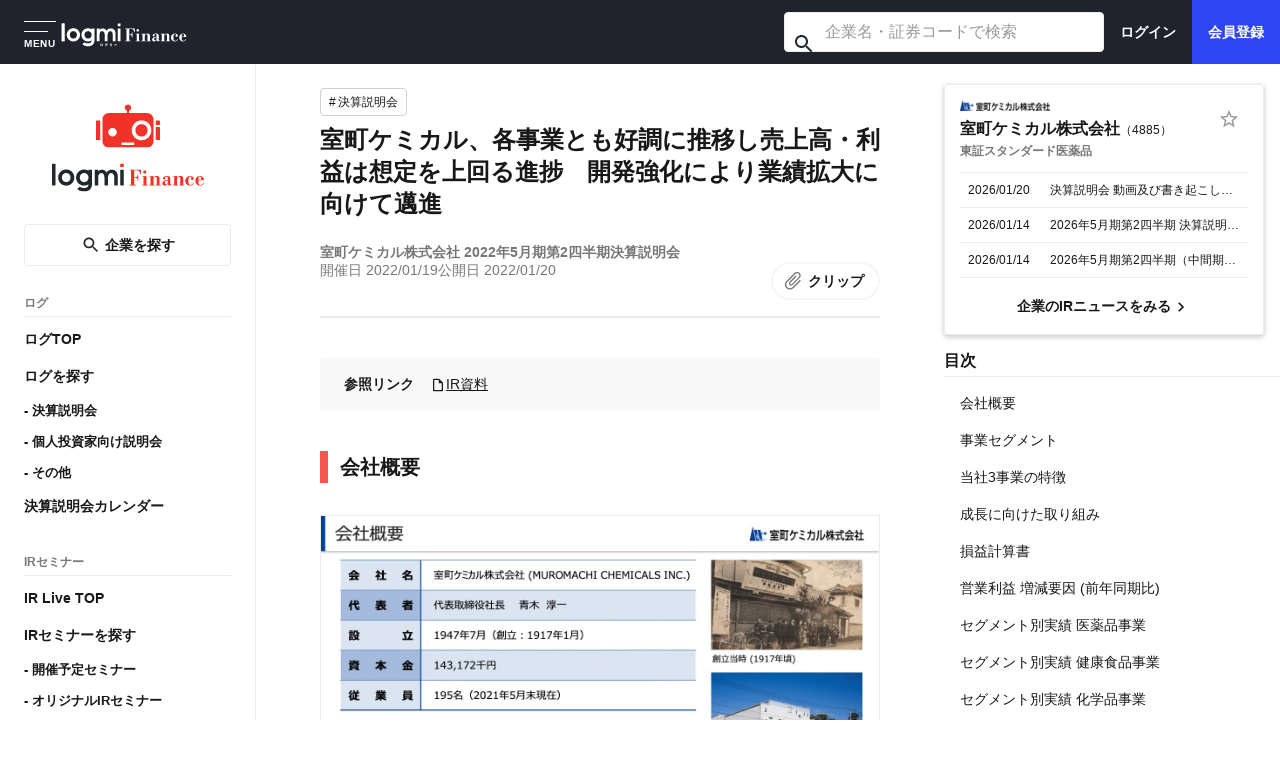

--- FILE ---
content_type: text/html; charset=utf-8
request_url: https://finance.logmi.jp/articles/376772
body_size: 23075
content:
<!DOCTYPE html><html lang="ja"><head><meta charSet="utf-8"/><meta name="viewport" content="width=device-width, initial-scale=1"/><link rel="preload" as="image" href="/next_assets/logo_logmi_business_text_white.svg" fetchPriority="high"/><link rel="preload" as="image" href="/next_assets/logo_verticle.svg" fetchPriority="high"/><link rel="stylesheet" href="https://main.d1php5j88f6ojq.amplifyapp.com/_next/static/css/ea3e97abb94cdcd5.css" data-precedence="next"/><link rel="stylesheet" href="https://main.d1php5j88f6ojq.amplifyapp.com/_next/static/css/d4eecbda0b79bf03.css" data-precedence="next"/><link rel="stylesheet" href="https://main.d1php5j88f6ojq.amplifyapp.com/_next/static/css/5626ef3543d6e0e5.css" data-precedence="next"/><link rel="stylesheet" href="https://main.d1php5j88f6ojq.amplifyapp.com/_next/static/css/09710ddcb22a12e1.css" data-precedence="next"/><link rel="stylesheet" href="https://main.d1php5j88f6ojq.amplifyapp.com/_next/static/css/8f406dcf0fdda051.css" data-precedence="next"/><link rel="stylesheet" href="https://main.d1php5j88f6ojq.amplifyapp.com/_next/static/css/a1d47fd02fb042f0.css" data-precedence="next"/><link rel="stylesheet" href="https://main.d1php5j88f6ojq.amplifyapp.com/_next/static/css/ae290aabfeaa7aa4.css" data-precedence="next"/><link rel="stylesheet" href="https://main.d1php5j88f6ojq.amplifyapp.com/_next/static/css/0c8eb32d48265ff5.css" data-precedence="next"/><link rel="stylesheet" href="https://main.d1php5j88f6ojq.amplifyapp.com/_next/static/css/e47f377ed9148537.css" data-precedence="next"/><link rel="stylesheet" href="https://main.d1php5j88f6ojq.amplifyapp.com/_next/static/css/bbd973038b3b412d.css" data-precedence="next"/><link rel="preload" as="script" fetchPriority="low" href="https://main.d1php5j88f6ojq.amplifyapp.com/_next/static/chunks/webpack-ac9c110c6ba6dd1d.js"/><script src="https://main.d1php5j88f6ojq.amplifyapp.com/_next/static/chunks/789f3e74-21fff72841e28c59.js" async=""></script><script src="https://main.d1php5j88f6ojq.amplifyapp.com/_next/static/chunks/1055-5ce2dbe507127855.js" async=""></script><script src="https://main.d1php5j88f6ojq.amplifyapp.com/_next/static/chunks/main-app-5ae26ab977d56479.js" async=""></script><script src="https://main.d1php5j88f6ojq.amplifyapp.com/_next/static/chunks/4609-5a60cb2c0f23552c.js" async=""></script><script src="https://main.d1php5j88f6ojq.amplifyapp.com/_next/static/chunks/7535-a3280fd02a452eb0.js" async=""></script><script src="https://main.d1php5j88f6ojq.amplifyapp.com/_next/static/chunks/9092-ecb2c095777900d1.js" async=""></script><script src="https://main.d1php5j88f6ojq.amplifyapp.com/_next/static/chunks/5467-b589925cc48e0505.js" async=""></script><script src="https://main.d1php5j88f6ojq.amplifyapp.com/_next/static/chunks/4924-121366513848b9ae.js" async=""></script><script src="https://main.d1php5j88f6ojq.amplifyapp.com/_next/static/chunks/7877-16a49b0ad0fe032b.js" async=""></script><script src="https://main.d1php5j88f6ojq.amplifyapp.com/_next/static/chunks/8411-d4421883d74fd19c.js" async=""></script><script src="https://main.d1php5j88f6ojq.amplifyapp.com/_next/static/chunks/app/layout-e4428cc4d00212b3.js" async=""></script><script src="https://main.d1php5j88f6ojq.amplifyapp.com/_next/static/chunks/8873-fa071303b3add7c2.js" async=""></script><script src="https://main.d1php5j88f6ojq.amplifyapp.com/_next/static/chunks/1569-f172b0171a231f5b.js" async=""></script><script src="https://main.d1php5j88f6ojq.amplifyapp.com/_next/static/chunks/3025-5a4ea0bf8ee7be92.js" async=""></script><script src="https://main.d1php5j88f6ojq.amplifyapp.com/_next/static/chunks/5762-ee3fc7b43f76ca9b.js" async=""></script><script src="https://main.d1php5j88f6ojq.amplifyapp.com/_next/static/chunks/3167-ae9bd7c7a0cd13d6.js" async=""></script><script src="https://main.d1php5j88f6ojq.amplifyapp.com/_next/static/chunks/5639-1ef3c5f1b15b2b5c.js" async=""></script><script src="https://main.d1php5j88f6ojq.amplifyapp.com/_next/static/chunks/2564-55eb6a7a1071a9c2.js" async=""></script><script src="https://main.d1php5j88f6ojq.amplifyapp.com/_next/static/chunks/app/articles/%5Bid%5D/page-d61039f4d2522596.js" async=""></script><script src="https://main.d1php5j88f6ojq.amplifyapp.com/_next/static/chunks/app/error-e7ee63846d84cfbb.js" async=""></script><script src="https://main.d1php5j88f6ojq.amplifyapp.com/_next/static/chunks/app/not-found-7d194a71a153cfdb.js" async=""></script><script src="https://main.d1php5j88f6ojq.amplifyapp.com/_next/static/chunks/app/global-error-4e3dc11b76d55de8.js" async=""></script><link rel="preload" href="https://www.googletagmanager.com/gtag/js?id=G-SH9Q8WPWNP" as="script"/><link rel="preload" href="https://www.googletagmanager.com/gtm.js?id=GTM-53MNTLX" as="script"/><meta name="theme-color" content="#20232b"/><title>室町ケミカル/各事業とも好調に推移し売上高・利益は想定を上回る進捗 - ログミーファイナンス</title><meta name="description" content="2022年1月19日に行われた、室町ケミカル株式会社2022年5月期第2四半期決算説明会の内容を書き起こしでお伝えします。"/><meta name="format-detection" content="telephone=no"/><meta name="msapplication-tap-highlight" content="no"/><meta name="google-site-verification" content="WAMWwp7i8oXly-1R9qxbaVLtflXp4zoxAF8oLLnnqj4"/><meta name="apple-mobile-web-app-title" content="ログミーファイナンス"/><link rel="alternate" type="application/rss+xml" href="/feed/public-finance.xml"/><meta property="og:title" content="室町ケミカル/各事業とも好調に推移し売上高・利益は想定を上回る進捗"/><meta property="og:description" content="2022年1月19日に行われた、室町ケミカル株式会社2022年5月期第2四半期決算説明会の内容を書き起こしでお伝えします。"/><meta property="og:url" content="https://finance.logmi.jp/articles/376772"/><meta property="og:site_name" content="ログミーファイナンス"/><meta property="og:locale" content="ja_JP"/><meta property="og:image" content="https://img.logmi.jp/article_images/UxXzQtP9jQ4HgTSwm8EFt1.jpg"/><meta property="og:type" content="article"/><meta name="twitter:card" content="summary_large_image"/><meta name="twitter:title" content="室町ケミカル/各事業とも好調に推移し売上高・利益は想定を上回る進捗"/><meta name="twitter:description" content="2022年1月19日に行われた、室町ケミカル株式会社2022年5月期第2四半期決算説明会の内容を書き起こしでお伝えします。"/><meta name="twitter:image" content="https://img.logmi.jp/article_images/UxXzQtP9jQ4HgTSwm8EFt1.jpg"/><link rel="icon" href="/favicon.ico" type="image/x-icon" sizes="16x16"/><script src="https://main.d1php5j88f6ojq.amplifyapp.com/_next/static/chunks/polyfills-78c92fac7aa8fdd8.js" noModule=""></script></head><body><header class="Header_header__pLWYI"><div class="Header_pc__zAyOA false" data-testid="header-desktop"><div class="Header_branding__0KVQZ"><button type="button" class="HeaderMenuButton_menu_button__4K8Lq" data-testid="header-menu-button" aria-label="メニューを開く" aria-expanded="false" aria-controls="mega-menu" data-is-open="false"><span class="HeaderMenuButton_menu_indicator__hTGSi"><span class="HeaderMenuButton_menu_bar__eoH4B"></span><span class="HeaderMenuButton_menu_bar__eoH4B HeaderMenuButton_menu_bar_short__hv4h9"></span><span class="HeaderMenuButton_menu_label__7ses5">MENU</span></span></button><a class="Header_logo__95PbF" href="/"><img alt="logmi Finance" loading="lazy" width="136" height="40" decoding="async" data-nimg="1" style="color:transparent" src="/next_assets/logo_logmi_finance_mono_header_white_pc.svg"/></a></div><div class="HeaderRightContainer_desktop__Nplnp"><div class="HeaderRightContainer_search_form___RHuz"><div class="CompanySearchForm_search__s8SG3" data-has-search-button="false" data-testid="company-search-form"><span class="CompanySearchForm_outer__MdP4W"><input type="text" placeholder="企業名・証券コードで検索" class="CompanySearchForm_input__9rM_V" value=""/></span></div></div><div class="HeaderRightContainer_desktop_actions__UOov2"><div class="HeaderRightContainer_desktop_auth_buttons__ou_cM"><a class="HeaderRightContainer_desktop_auth_button__RfAEu HeaderRightContainer_desktop_login__x1r2F" href="/signin">ログイン</a><a class="HeaderRightContainer_desktop_auth_button__RfAEu HeaderRightContainer_desktop_signup__2jpMM" href="/signup">会員登録</a></div></div></div></div><div class="Header_sp__QGjWa false" data-testid="header-mobile"><div class="Header_left_container__GuYKU"><button type="button" class="HeaderMenuButton_menu_button__4K8Lq" data-testid="header-menu-button" aria-label="メニューを開く" aria-expanded="false" aria-controls="mega-menu" data-is-open="false"><span class="HeaderMenuButton_menu_indicator__hTGSi"><span class="HeaderMenuButton_menu_bar__eoH4B"></span><span class="HeaderMenuButton_menu_bar__eoH4B HeaderMenuButton_menu_bar_short__hv4h9"></span><span class="HeaderMenuButton_menu_label__7ses5">MENU</span></span></button><a class="Header_logo__95PbF" href="/"><img alt="logmi Finance" loading="lazy" width="95" height="28" decoding="async" data-nimg="1" style="color:transparent" src="/next_assets/logo_logmi_finance_mono_header_white_sp.svg"/></a></div><div class="HeaderRightContainer_mobile__JC7Oz HeaderRightContainer_mobile_logout__ZRes1"><a href="/companies" class="HeaderRightContainer_mobile_block__oKSRI HeaderRightContainer_mobile_search__yFi8E" aria-label="企業検索"><img alt="" aria-hidden="true" loading="lazy" width="24" height="24" decoding="async" data-nimg="1" style="color:transparent" src="/next_assets/icon_search_white.svg"/></a><a class="HeaderRightContainer_mobile_block__oKSRI HeaderRightContainer_mobile_login_block__fcHT8" href="/signin">ログイン</a><a class="HeaderRightContainer_mobile_block__oKSRI HeaderRightContainer_mobile_signup_block__8bfzt" href="/signup">会員登録</a></div></div></header><div id="mega-menu" class="MegaMenu_mega_menu__frIIp" data-is-open="false" aria-hidden="true" aria-label="グローバルナビゲーション" role="dialog"><div class="MegaMenu_surface__Anhml"><button type="button" class="MegaMenu_close_button__E9ijZ" aria-label="メニューを閉じる"><span class="MegaMenu_close_icon__STlre" aria-hidden="true"><svg width="40" height="40" viewBox="0 0 33 33" fill="none" xmlns="http://www.w3.org/2000/svg"><path d="M0.355469 0.353516L32.3555 32.3535M32.3555 0.353516L0.355469 32.3535" stroke="currentColor" stroke-width="1"></path></svg></span></button><div class="MegaMenu_content__CwZRN"><a href="/" class="MegaMenu_logo_wrapper__9dbN1"><img alt="logmi Finance" loading="lazy" width="190" height="56" decoding="async" data-nimg="1" class="MegaMenu_logo_image__wW4BQ" style="color:transparent" src="/next_assets/logo_logmi_finance_mono_pc.svg"/></a><div class="MegaMenu_columns__yzOnt"><div class="MegaMenu_column__CMNYF undefined"><div class="MegaMenu_section__bOo_e"><a href="/log_top" class="MegaMenu_menu_link__7vY_a"><span>ログ TOP</span></a><div class="MegaMenu_link_group___EBpU MegaMenu_link_group_indicator__imnF9"><a href="/search?tags=%E6%B1%BA%E7%AE%97%E8%AA%AC%E6%98%8E%E4%BC%9A" class="MegaMenu_menu_link__7vY_a"><span class="MegaMenu_link_indicator__pqxxM" aria-hidden="true"></span><span>決算説明会</span></a><a href="/search?tags=%E5%80%8B%E4%BA%BA%E6%8A%95%E8%B3%87%E5%AE%B6%E5%90%91%E3%81%91%E8%AA%AC%E6%98%8E%E4%BC%9A" class="MegaMenu_menu_link__7vY_a"><span class="MegaMenu_link_indicator__pqxxM" aria-hidden="true"></span><span>個人投資家向け説明会</span></a><a href="/search?tags=%E4%B8%8A%E5%A0%B4%E8%A8%98%E8%80%85%E4%BC%9A%E8%A6%8B" class="MegaMenu_menu_link__7vY_a"><span class="MegaMenu_link_indicator__pqxxM" aria-hidden="true"></span><span>IPO（新規上場）</span></a><a href="/search?tags=%E3%81%9D%E3%81%AE%E4%BB%96IR%E3%82%A4%E3%83%99%E3%83%B3%E3%83%88" class="MegaMenu_menu_link__7vY_a"><span class="MegaMenu_link_indicator__pqxxM" aria-hidden="true"></span><span>その他IRイベント</span></a></div></div><div class="MegaMenu_section__bOo_e"><a href="/search?tags=%E6%8A%95%E8%B3%87%E3%83%8E%E3%82%A6%E3%83%8F%E3%82%A6%EF%BC%8F%E3%83%9E%E3%83%8D%E3%83%BC%E3%83%AA%E3%83%86%E3%83%A9%E3%82%B7%E3%83%BC%2C%E3%82%AA%E3%83%AA%E3%82%B8%E3%83%8A%E3%83%AB%E3%82%B3%E3%83%B3%E3%83%86%E3%83%B3%E3%83%84" class="MegaMenu_menu_link__7vY_a"><span>投資を学ぶ</span></a></div><div class="MegaMenu_section__bOo_e"><a href="/log_calendars" class="MegaMenu_menu_link__7vY_a"><span>決算説明会カレンダー</span></a></div></div><div class="MegaMenu_column__CMNYF undefined"><div class="MegaMenu_section__bOo_e"><a href="/ir_live" class="MegaMenu_menu_link__7vY_a"><span>IR Live TOP</span></a><div class="MegaMenu_link_group___EBpU MegaMenu_link_group_indicator__imnF9"><a href="/ir_live/search?statuses%5B0%5D=onair&amp;statuses%5B1%5D=scheduled" class="MegaMenu_menu_link__7vY_a"><span class="MegaMenu_link_indicator__pqxxM" aria-hidden="true"></span><span>開催予定セミナー</span></a><a href="/ir_live/search?statuses%5B0%5D=onair&amp;statuses%5B1%5D=scheduled&amp;types%5B0%5D=original" class="MegaMenu_menu_link__7vY_a"><span class="MegaMenu_link_indicator__pqxxM" aria-hidden="true"></span><span>オリジナルセミナー</span></a><a href="/ir_live/search?statuses%5B0%5D=archived" class="MegaMenu_menu_link__7vY_a"><span class="MegaMenu_link_indicator__pqxxM" aria-hidden="true"></span><span>アーカイブ</span></a></div></div></div></div><div class="MegaMenu_footer_links__2lJOS"><a href="https://logmi.co.jp/service/finance/" class="MegaMenu_menu_link__7vY_a" target="_blank" rel="noreferrer"><span>法人の方はこちら</span></a><a href="/terms" class="MegaMenu_menu_link__7vY_a"><span>利用規約</span></a><a href="/privacy_policy" class="MegaMenu_menu_link__7vY_a"><span>プライバシーポリシー</span></a><a href="https://logmi.co.jp/contact/" class="MegaMenu_menu_link__7vY_a" target="_blank" rel="noreferrer"><span>お問い合わせ</span></a><a href="https://logmi.co.jp/recruit/" class="MegaMenu_menu_link__7vY_a" target="_blank" rel="noreferrer"><span>採用情報</span></a><a href="https://logmi.co.jp/" class="MegaMenu_menu_link__7vY_a" target="_blank" rel="noreferrer"><span>運営会社</span></a></div></div></div></div><div class="main-container"><div class="articles_page_container__AIaj0"><main class="articles_main__VDKt9"><div class="SideNav_nav_wrapper__wS1Fi nav__wrapper" data-is-show="false"><nav class="SideNav_nav__kp1FB"><div class="SideNav_inner__6lX81"><a href="/" class="SideNav_logo__lOdJC"><img alt="logmi finance" fetchPriority="high" width="208" height="88" decoding="async" data-nimg="1" style="color:transparent" src="/next_assets/logo_verticle.svg"/></a><div class="SideNav_nav_button__Bdbym"><a class="Button_button__znY7u" data-variant="outlined" data-color="secondary" data-size="default" data-fixed-width="false" data-round="false" href="/companies"><img alt="" loading="lazy" width="20" height="20" decoding="async" data-nimg="1" class="SideNav_nav_button_icon__v8uQs" style="color:transparent" src="/next_assets/icon_search.svg"/>企業を探す</a></div><p class="SideNav_nav_title__edIGA">ログ</p><ul class="SideNav_nav_list__v4DiQ"><li><a href="/log_top" class="SideNav_nav_list_item__YpgqU">ログTOP</a></li><li><a href="/search" class="SideNav_nav_list_item__YpgqU">ログを探す</a><ul class="SideNav_nav_list_child__GoazN"><li><a href="/search?tags=決算説明会" class="SideNav_nav_list_item__YpgqU">決算説明会</a></li><li><a href="/search?tags=個人投資家向け説明会" class="SideNav_nav_list_item__YpgqU">個人投資家向け説明会</a></li><li><a href="/search?tags=株主総会%2Cその他" class="SideNav_nav_list_item__YpgqU">その他</a></li></ul></li><li><a href="/log_calendars" class="SideNav_nav_list_item__YpgqU">決算説明会カレンダー</a></li></ul><p class="SideNav_nav_title__edIGA">IRセミナー</p><ul class="SideNav_nav_list__v4DiQ"><li><a href="/ir_live" class="SideNav_nav_list_item__YpgqU">IR Live TOP</a></li><li><a href="/ir_live/search" class="SideNav_nav_list_item__YpgqU">IRセミナーを探す</a><ul class="SideNav_nav_list_child__GoazN"><li><a href="/ir_live/search?statuses%5B0%5D=onair&amp;statuses%5B1%5D=scheduled" class="SideNav_nav_list_item__YpgqU">開催予定セミナー</a></li><li><a href="/ir_live/search?statuses%5B0%5D=onair&amp;statuses%5B1%5D=scheduled&amp;types%5B0%5D=original" class="SideNav_nav_list_item__YpgqU">オリジナルIRセミナー</a></li><li><a href="/ir_live/search?statuses%5B0%5D=archived" class="SideNav_nav_list_item__YpgqU">アーカイブ</a></li></ul></li></ul></div></nav><div class="SideNav_backdrop__zh3yu"></div></div><div class="articles_main_container__yjdFP"><div class="articles_main_content_wrapper__vTkMn"><div class="articles_main_content__Bp4aq" data-show-float-menu="true"><div class="floatMenu_float_menu__eh8dS" data-visible="false"><div class="TableOfContentsSP_container__T07HU"><div><button class="TableOfContentsSP_headerButton__Fmi9Z" aria-expanded="false" aria-controls="table-of-contents-list"><div><span class="TableOfContentsSP_index__BN3Y2"><span class="TableOfContentsSP_indexNumber__a3G5S">0</span> /<!-- -->18</span><span class="TableOfContentsSP_headerTitle__M9K9G">会社概要</span></div><span class="TableOfContentsSP_chevron__zy45m TableOfContentsSP_close__SAqWb"><img alt="arrow" loading="lazy" width="20" height="20" decoding="async" data-nimg="1" style="color:transparent" src="/next_assets/icon_arrow_gray.svg"/></span></button></div><div class="TableOfContentsSP_contentInner__rcBSL TableOfContentsSP_close__SAqWb"></div><div id="table-of-contents-list" role="region" aria-label="目次"><ul class="TableOfContentsSP_list__xFhVS TableOfContentsSP_close__SAqWb" role="list"><li class="TableOfContentsSP_item__b0TRr"><a class="TableOfContentsSP_link__quCSd " href="#s1"><span class="TableOfContentsSP_index__BN3Y2">1</span><span>会社概要</span></a></li><li class="TableOfContentsSP_item__b0TRr"><a class="TableOfContentsSP_link__quCSd " href="#s2"><span class="TableOfContentsSP_index__BN3Y2">2</span><span>事業セグメント</span></a></li><li class="TableOfContentsSP_item__b0TRr"><a class="TableOfContentsSP_link__quCSd " href="#s3"><span class="TableOfContentsSP_index__BN3Y2">3</span><span>当社3事業の特徴</span></a></li><li class="TableOfContentsSP_item__b0TRr"><a class="TableOfContentsSP_link__quCSd " href="#s4"><span class="TableOfContentsSP_index__BN3Y2">4</span><span>成長に向けた取り組み</span></a></li><li class="TableOfContentsSP_item__b0TRr"><a class="TableOfContentsSP_link__quCSd " href="#s5"><span class="TableOfContentsSP_index__BN3Y2">5</span><span>損益計算書</span></a></li><li class="TableOfContentsSP_item__b0TRr"><a class="TableOfContentsSP_link__quCSd " href="#s6"><span class="TableOfContentsSP_index__BN3Y2">6</span><span>営業利益 増減要因 (前年同期比)</span></a></li><li class="TableOfContentsSP_item__b0TRr"><a class="TableOfContentsSP_link__quCSd " href="#s7"><span class="TableOfContentsSP_index__BN3Y2">7</span><span>セグメント別実績 医薬品事業</span></a></li><li class="TableOfContentsSP_item__b0TRr"><a class="TableOfContentsSP_link__quCSd " href="#s8"><span class="TableOfContentsSP_index__BN3Y2">8</span><span>セグメント別実績 健康食品事業</span></a></li><li class="TableOfContentsSP_item__b0TRr"><a class="TableOfContentsSP_link__quCSd " href="#s9"><span class="TableOfContentsSP_index__BN3Y2">9</span><span>セグメント別実績 化学品事業</span></a></li><li class="TableOfContentsSP_item__b0TRr"><a class="TableOfContentsSP_link__quCSd " href="#s10"><span class="TableOfContentsSP_index__BN3Y2">10</span><span>貸借対照表</span></a></li><li class="TableOfContentsSP_item__b0TRr"><a class="TableOfContentsSP_link__quCSd " href="#s11"><span class="TableOfContentsSP_index__BN3Y2">11</span><span>キャッシュ・フローの状況</span></a></li><li class="TableOfContentsSP_item__b0TRr"><a class="TableOfContentsSP_link__quCSd " href="#s12"><span class="TableOfContentsSP_index__BN3Y2">12</span><span>業績予想</span></a></li><li class="TableOfContentsSP_item__b0TRr"><a class="TableOfContentsSP_link__quCSd " href="#s13"><span class="TableOfContentsSP_index__BN3Y2">13</span><span>[医薬品事業] 開発案件の状況</span></a></li><li class="TableOfContentsSP_item__b0TRr"><a class="TableOfContentsSP_link__quCSd " href="#s14"><span class="TableOfContentsSP_index__BN3Y2">14</span><span>[健康食品事業] 開発案件の状況</span></a></li><li class="TableOfContentsSP_item__b0TRr"><a class="TableOfContentsSP_link__quCSd " href="#s15"><span class="TableOfContentsSP_index__BN3Y2">15</span><span>[化学品事業] 開発案件の状況</span></a></li><li class="TableOfContentsSP_item__b0TRr"><a class="TableOfContentsSP_link__quCSd " href="#s16"><span class="TableOfContentsSP_index__BN3Y2">16</span><span>質疑応答：上期実績好調の要因について</span></a></li><li class="TableOfContentsSP_item__b0TRr"><a class="TableOfContentsSP_link__quCSd " href="#s17"><span class="TableOfContentsSP_index__BN3Y2">17</span><span>質疑応答：下期のコスト増加の見通しについて</span></a></li><li class="TableOfContentsSP_item__b0TRr"><a class="TableOfContentsSP_link__quCSd " href="#s18"><span class="TableOfContentsSP_index__BN3Y2">18</span><span>質疑応答：他メーカーのジェネリックに関するトラブルの影響について</span></a></li></ul></div></div></div><div class="articles_main_content_container__Cdi2l"><div class="articles_article_body_container__F_PFS"><div class="articles_article_info_container__g5N8V"><div class="articles_tags__1vZ_v"><a class="Tag_tag__2q6OS" data-color="default" data-clickable="true" href="https://finance.logmi.jp/search?tags=%E6%B1%BA%E7%AE%97%E8%AA%AC%E6%98%8E%E4%BC%9A"><span>#</span><span class="Tag_name__mI56Z">決算説明会</span></a></div><h1 class="articles_title__NzIy0">室町ケミカル、各事業とも好調に推移し売上高・利益は想定を上回る進捗　開発強化により業績拡大に向けて邁進</h1><div class="articles_footer__H6UlN"><p class="articles_log_name__h5i6X">室町ケミカル株式会社 2022年5月期第2四半期決算説明会</p><div class="articles_dates_container__XzQ_C"><div class="articles_dates__JU5Xx"><time dateTime="2022-01-19">開催日 <!-- -->2022/01/19</time><time dateTime="2022-01-20">公開日 <!-- -->2022/01/20</time></div><button type="button" class="IconButton_iconTextButton__AAGoH IconButton_secondary__LR5Rz clipbutton_clip_button__F0C1g"><span class="IconButton_icon__aXugh"><img alt="clip" loading="lazy" width="22" height="22" decoding="async" data-nimg="1" style="color:transparent" src="/next_assets/icon_clip_gray.svg"/></span><span class="IconButton_text__6jvJG">クリップ</span></button></div></div></div><div class="articles_company_card_sp_container__Qjnat"><div class="CompanyCard_companyCard__RUN1b"><div class="CompanyCard_companyCard_container__2yG7b"><div class="CompanyCard_companyCard__companyInfo__u7ENE"><a class="CompanyCard_companyCard__companyInfo_name__cayxi" href="/companies/1141?active_tab=disclosure" data-gtm-id="gtm-article-companyCard-link">室町ケミカル株式会社</a><span class="CompanyCard_companyCard__companyInfo_stockCode__QcIa8">（<!-- -->4885<!-- -->）</span><div class="CompanyCard_companyCard__companyInfo_market_container__bNqtS"><p class="CompanyCard_companyCard__companyInfo_market__B6Kw_">東証スタンダード</p><p class="CompanyCard_companyCard__companyInfo_industry__IaXh7">医薬品</p></div></div><button type="button" class="IconButton_iconTextButton__AAGoH IconButton_primary___9zeZ"><span class="IconButton_icon__aXugh"><img alt="star" loading="lazy" width="22" height="22" decoding="async" data-nimg="1" style="color:transparent" src="/next_assets/icon_star_outline_red.svg"/></span><span class="IconButton_text__6jvJG">フォロー</span></button></div></div></div><div class="referenceContent_reference_container___q_gR"><div class="referenceContent_reference_title_container__jL966"><div class="referenceContent_reference_title__cHsVx">参照リンク</div></div><div class="referenceContent_reference_content__lKlPh"><div class="referenceContent_reference_content_item__vplLL"><img alt="資料" loading="lazy" width="16" height="16" decoding="async" data-nimg="1" style="color:transparent" src="/next_assets/icon_material.svg"/><a class="referenceContent_reference_content_item_title__MLvqK" href="https://drive.google.com/file/d/1psfh2OhoImT5Z8GYlKPF2h7Vzd7Ta2TX/view?usp=sharing" target="_blank" rel="noopener noreferrer">IR資料</a></div></div></div><div data-article-content="true"><div class="articles_article_body__YcIvp" id="article_body"><section id="s1" class="articles_section__J07y7" data-article-section-index="0"><h2 class="article-heading"><a class="article-heading__target" href="#s1"></a>会社概要</h2>
<p><img src="https://img.logmi.jp/article_images/XKpXZRaJR43uEsukSopyo7.jpg" width="1280" height="886" text-source="https://img.logmi.jp/article_images/XKpXZRaJR43uEsukSopyo7.html"loading="lazy"></p>
<p><strong>青木淳一氏（以下、青木）</strong>：本日はお忙しい中、ご出席賜りまして、誠にありがとうございます。室町ケミカル代表取締役社長の青木でございます。ただいまより、2022年5月期第2四半期の決算概要についてご説明します。</p>
<p>本日は、簡単に当社のご紹介をした後、第2四半期の決算概要、業績予想、各事業の開発状況についてご説明します。</p>
<p>まずは当社の概要です。当社は1917年、売薬の製造販売を目的として創立しました。戦時に一時廃業したものの1947年に再設立し、創立から100年以上、設立から70年以上経過する会社です。昨年、2021年の2月にJASDAQスタンダード市場へ上場しました。</p>
<p>本社は福岡県の大牟田市にあり、従業員は195名です。拠点は本社以外に東京・大阪・埼玉・茨城にあります。</p></section><section id="s2" class="articles_section__J07y7" data-article-section-index="1"><h2 class="article-heading"><a class="article-heading__target" href="#s2"></a>事業セグメント</h2>
<p><img src="https://img.logmi.jp/article_images/3FhNWXzjZwVtM9RMH4YHwU.jpg" width="1280" height="886" text-source="https://img.logmi.jp/article_images/3FhNWXzjZwVtM9RMH4YHwU.html"loading="lazy"></p>
<p>当社は医薬品・健康食品・化学品の3つの事業で構成されています。売上構成比率は、医薬品事業が約50パーセント、健康食品事業が約16パーセント、化学品事業が約34パーセントです。現状、利益は医薬品事業で稼ぎ出しています。</p>
<p>それぞれの事業内容について、医薬品事業は、医薬品の有効成分となる「原薬」を主に取り扱っています。ジェネリック薬用が大半を占めており、内訳は、「自社製造加工品」と「輸入販売品」でほぼ半々です。</p>
<p>健康食品事業は、ゼリータイプの健康食品の企画・製造を行っています。スライドの写真にあるようなスティックゼリー製品が中心になります。OEM・ODMが中心で、主な販売先は健康食品メーカーや企画会社、通販会社です。その中でも、最近は製薬会社や食品会社の引き合いも徐々に増えています。</p>
<p>化学品事業は売上の約8割が液体処理に関するものです。イオン交換樹脂や分離膜を顧客の目的に合わせて選定し、販売しています。他に、使用後のイオン交換樹脂・膜の再生加工、装置の設計販売、当社設備を使用した2次加工などを行っています。業界的に多岐にわたる分野へ幅広く販売を行っています。</p></section><section id="s3" class="articles_section__J07y7" data-article-section-index="2"><h2 class="article-heading"><a class="article-heading__target" href="#s3"></a>当社3事業の特徴</h2>
<p><img src="https://img.logmi.jp/article_images/BeH94Do5cngNqnb1x9Rg41.jpg" width="1280" height="886" text-source="https://img.logmi.jp/article_images/BeH94Do5cngNqnb1x9Rg41.html"loading="lazy"></p>
<p>それぞれの事業の特徴についてお話しします。医薬品事業は、商社機能とメーカー機能の2つを併せ持ち、輸入・製造・加工・分析とトータルサービスで提供できることが強みです。仕入先からそのまま自社試験を行って販売するケース、自社工場で合成あるいは加工を行って販売するケースなど、顧客の要望に合わせたさまざまな対応が可能です。双方の機能を活かし、よりよい製品・サービスを提供できるように今後も努めていきます。</p>
<p>健康食品事業では、主にスティックゼリータイプの健康食品を製造しています。スティックゼリーの健康食品は、「おやつ感覚でおいしく摂取できる」ことが魅力の1つです。健康・美容成分には食べづらい味や匂いのものもありますが、当社はそれらを包み隠す「マスキング技術」で、おいしい製品に仕上げる能力を評価されています。</p>
<p>化学品事業は液体処理がメインとなります。液体処理で汎用的なものは、不純物の入っていない水である「純水」の製造用途です。しかし、当社はそれ以外にも排水の処理や薬品の精製など、特殊な用途にも対応できる技術を有しており、現在、付加価値の高い分野へ力を入れています。</p></section><section id="s4" class="articles_section__J07y7" data-article-section-index="3"><h2 class="article-heading"><a class="article-heading__target" href="#s4"></a>成長に向けた取り組み</h2>
<p><img src="https://img.logmi.jp/article_images/62ouqb4noz9L4WjVPzSQj3.jpg" width="1280" height="886" text-source="https://img.logmi.jp/article_images/62ouqb4noz9L4WjVPzSQj3.html"loading="lazy"></p>
<p>各事業の成長戦略における取り組みをご説明します。医薬品事業では輸入原薬の取扱品目を増やすとともに、採用実績のある原薬の横展開によりシェア拡大を行っています。製薬会社のニーズに適した調達先を発掘し、場合によっては当社が原薬メーカーの薬事対応サポートを行うことで、採用率を向上させている面もあります。</p>
<p>そして、医薬品原薬は他社での採用実績があると他でも採用されやすい傾向にあるため、採用実績のある原薬を他社へ横展開することで売上拡大を図っています。</p>
<p>自社加工の製造装置の中でも、例えば、異物除去装置や精製・粉砕などが行える製造設備もありますので、そのような加工案件を受託している点や、新薬向けの合成案件も積極的に対応しています。</p>
<p>また、短中期的には輸入原薬や受託加工で売上を拡大しつつ、中長期的に、自社製造品の販売を拡大していきたいと考えています。</p>
<p>健康食品事業では、不採算事業の縮小などにより減少した売上の回復が急務と考えています。2019年に新しい包装形態として「Tパウチ・ショット」の設備を導入しました。スティックゼリーよりも容量が大きく、より多くの成分を取り入れたいというニーズに対応できるようになっています。</p>
<p>原料メーカーや包材メーカーと協力して、営業活動を促進しており、機能性原料など訴求力の高い成分を組み入れた製品の開発・提案にも力を入れています。</p>
<p>化学品事業では、技術力のある海外のイオン交換樹脂メーカーと製品の共同開発に取り組んでいます。既存品の代替や特殊用途に対応する製品など、製品ラインナップをさらに増やしてさまざまなニーズに対応していきます。また、成長が見込まれる半導体関連やエネルギー関連に対応する製品の拡販を強化しています。</p></section><section id="s5" class="articles_section__J07y7" data-article-section-index="4"><h2 class="article-heading"><a class="article-heading__target" href="#s5"></a>損益計算書</h2>
<p><img src="https://img.logmi.jp/article_images/EaWycAdpcFZ6Bmheqk1cK5.jpg" width="1280" height="886" text-source="https://img.logmi.jp/article_images/EaWycAdpcFZ6Bmheqk1cK5.html"loading="lazy"></p>
<p>2022年5月期第2四半期の決算についてご説明します。損益計算書は、当第2四半期累計期間は各事業とも好調に進捗し、売上高・利益ともに当初の予想を上回る結果となりました。要因の1つとして、新規案件の獲得が順調に進み、売上が想定より早く上がっている点があります。これは、第3四半期以降に計画していたものの前倒し分も含んでいます。</p>
<p>一方で、販管費は前期と比較して増加していますが、ほぼ当初の計画どおりとなったため、売上増加に伴い利益も増加しました。</p>
<p>前年同期比で、売上高は13パーセント増、経常利益は47パーセント増となりました。前期は第2四半期末に健康食品事業の一部を減損しているため、当期純利益は前期に比べて大きく増加しています。</p></section><section id="s6" class="articles_section__J07y7" data-article-section-index="5"><h2 class="article-heading"><a class="article-heading__target" href="#s6"></a>営業利益 増減要因 (前年同期比)</h2>
<p><img src="https://img.logmi.jp/article_images/NRXu2FYYmrk2TK3hLTYajM.jpg" width="1280" height="886" text-source="https://img.logmi.jp/article_images/NRXu2FYYmrk2TK3hLTYajM.html"loading="lazy"></p>
<p>営業利益は前年同期と比較して7,900万円増加しました。増加の要因は、医薬品事業と健康食品事業の売上増加に伴う粗利増です。特に、健康食品事業は前期までの不採算事業の整理などにより売上が低下していたため、売上の回復に伴い大きく粗利が増加しています。</p>
<p>販管費は前期と比較して4,000万円ほど増加していますが、主な要因は人材採用に伴う費用や、事業税の増加などです。</p></section><section id="s7" class="articles_section__J07y7" data-article-section-index="6"><h2 class="article-heading"><a class="article-heading__target" href="#s7"></a>セグメント別実績 医薬品事業</h2>
<p><img src="https://img.logmi.jp/article_images/QfaWX2NUYAfPTBAKtiUCZS.jpg" width="1280" height="886" text-source="https://img.logmi.jp/article_images/QfaWX2NUYAfPTBAKtiUCZS.html"loading="lazy"></p>
<p>各セグメントの状況についてご説明します。まず、医薬品事業は、売上高13億6,300万円、営業利益2億7,800万円と増収増益です。また、通期の売上予想に対して50パーセント以上の進捗となっています。主力品の売上が堅調に推移したことに加え、受託加工や少量合成の新規案件が想定より前倒しで獲得できたため、このような結果となりました。</p></section><section id="s8" class="articles_section__J07y7" data-article-section-index="7"><h2 class="article-heading"><a class="article-heading__target" href="#s8"></a>セグメント別実績 健康食品事業</h2>
<p><img src="https://img.logmi.jp/article_images/4NQYqeAKnQZZjFmKZ3Umbu.jpg" width="1280" height="886" text-source="https://img.logmi.jp/article_images/4NQYqeAKnQZZjFmKZ3Umbu.html"loading="lazy"></p>
<p>健康食品事業も、売上高4億8,700万円、営業利益4,000万円と増収増益です。前年同期では営業損失を計上していましたが、今期は利益を確保できています。また、第2四半期終了時点では、通期の売上予想に対して6割弱の進捗となります。</p>
<p>自社製品、OEM製品ともに想定どおりに推移していることに加え、第1四半期から引き続き通信販売を行う取引先の売上が好調に推移しています。</p></section><section id="s9" class="articles_section__J07y7" data-article-section-index="8"><h2 class="article-heading"><a class="article-heading__target" href="#s9"></a>セグメント別実績 化学品事業</h2>
<p><img src="https://img.logmi.jp/article_images/GKtYx81n1pyt9vpSt2eyWE.jpg" width="1280" height="886" text-source="https://img.logmi.jp/article_images/GKtYx81n1pyt9vpSt2eyWE.html"loading="lazy"></p>
<p>化学品事業は、売上高9億5,600万円、営業利益400万円と増収減益です。また、通期の売上予想に対して50パーセント以上の進捗となっています。増収の主な要因としては、大型装置案件の受注やイオン交換樹脂販売の新規大口顧客獲得によるものです。前期は好調だった半導体製造および医薬品製造向けの製品は、需要が落ち着きを見せています。</p>
<p>売上構成は、新規大口顧客獲得により、前期との比較で仕入商品の割合が増加しました。仕入商品は自社加工品と比較すると利益率が低いため、利益は減少しています。</p></section><section id="s10" class="articles_section__J07y7" data-article-section-index="9"><h2 class="article-heading"><a class="article-heading__target" href="#s10"></a>貸借対照表</h2>
<p><img src="https://img.logmi.jp/article_images/6Q5ipSuh3y3R7csi3TKWHc.jpg" width="1280" height="886" text-source="https://img.logmi.jp/article_images/6Q5ipSuh3y3R7csi3TKWHc.html"loading="lazy"></p>
<p>貸借対照表について、借入金の返済によって負債が圧縮できています。負債の圧縮と利益計上による純資産の積み上げによって、自己資本比率は5ポイント以上改善しています。</p></section><section id="s11" class="articles_section__J07y7" data-article-section-index="10"><h2 class="article-heading"><a class="article-heading__target" href="#s11"></a>キャッシュ・フローの状況</h2>
<p><img src="https://img.logmi.jp/article_images/KUe8dMsnAzDsywGAZighCj.jpg" width="1280" height="886" text-source="https://img.logmi.jp/article_images/KUe8dMsnAzDsywGAZighCj.html"loading="lazy"></p>
<p>キャッシュ・フローの状況です。主に利益計上により営業キャッシュ・フローが増加し、借入金の返済を進めたことで財務キャッシュ・フローが減少しました。結果として、前期末と比較して1億6,100万円のキャッシュアウトとなりました。</p></section><section id="s12" class="articles_section__J07y7" data-article-section-index="11"><h2 class="article-heading"><a class="article-heading__target" href="#s12"></a>業績予想</h2>
<p><img src="https://img.logmi.jp/article_images/8KfVsBYwLwCHx8nDpJWtio.jpg" width="1280" height="886" text-source="https://img.logmi.jp/article_images/8KfVsBYwLwCHx8nDpJWtio.html"loading="lazy"></p>
<p>2022年5月期の業績予想です。通期の業績予想について、現時点では修正を行っていません。現時点で想定以上の売上・利益を計上していますが、第3四半期以降は、今後の業績拡大に向けて引き続き医薬品を中心とした人材採用、展示会出展等の販売活動、依頼が増加している研究開発への積極投資を予定しています。また、昨今の原材料価格高騰や為替の影響、物流等の状況において、いまだ不確定な部分も多いことを考慮し、通期の業績予想は据え置きとしています。引き続き、各事業、各案件の状況を精査していきます。</p></section><section id="s13" class="articles_section__J07y7" data-article-section-index="12"><h2 class="article-heading"><a class="article-heading__target" href="#s13"></a>[医薬品事業] 開発案件の状況</h2>
<p><img src="https://img.logmi.jp/article_images/BHqPH6GF8wBS3xrq3bLxhK.jpg" width="1280" height="886" text-source="https://img.logmi.jp/article_images/BHqPH6GF8wBS3xrq3bLxhK.html"loading="lazy"></p>
<p>各事業の開発状況についてご説明します。医薬品事業の開発状況ですが、秘密保持契約の関係上、個別案件の詳細は公開しかねることをご了承ください。開発案件は、大きく中期テーマと長期テーマの2つに分かれます。</p>
<p>中期テーマは既存原薬関連の製造・加工がメインとなります。現在依頼を受けている開発案件で進捗している一部をご紹介します。スライドに記載のとおり、小児用治療薬、医療用添加剤、原薬原料、動物用原薬等であり、現在、順調に進行中です。</p>
<p>また長期テーマとして、新薬向けの合成案件を今期10件受託しており、非臨床試験・臨床試験において、それぞれのステージまで進んでいます。将来の新薬製造受託に向けて今後も積極的に営業展開していく予定です。</p></section><section id="s14" class="articles_section__J07y7" data-article-section-index="13"><h2 class="article-heading"><a class="article-heading__target" href="#s14"></a>[健康食品事業] 開発案件の状況</h2>
<p><img src="https://img.logmi.jp/article_images/HYWxGcTzt8yFcgL4QhY3qG.jpg" width="1280" height="886" text-source="https://img.logmi.jp/article_images/HYWxGcTzt8yFcgL4QhY3qG.html"loading="lazy"></p>
<p>健康食品事業の開発の状況について、前期までに不採算事業を整理し、ゼリーに集中する体制で営業活動を進めてきた結果、開発依頼件数は前期比1.5倍と増加しています。</p>
<p>その中で傾向としてはやはりヘルスケア・スキンケアが従来どおり多いのですが、最近ジワジワと筋肉・筋力関連と子ども向けの案件の開発依頼が増加してきています。</p>
<p>今後の成長も期待しており、技術的には製品設計の強化や、アミノ酸やプロテイン原料の高配合化の課題をクリアしつつ進めていきます。</p></section><section id="s15" class="articles_section__J07y7" data-article-section-index="14"><h2 class="article-heading"><a class="article-heading__target" href="#s15"></a>[化学品事業] 開発案件の状況</h2>
<p><img src="https://img.logmi.jp/article_images/5AoGDZ8fEyqevUEnpQz1LV.jpg" width="1280" height="886" text-source="https://img.logmi.jp/article_images/5AoGDZ8fEyqevUEnpQz1LV.html"loading="lazy"></p>
<p>化学品事業の開発の状況について、我々のコア技術となる分離精製を活かした展開を進めています。スライド左の円グラフが示すとおり、現在抱えている開発案件の7割弱がイオン交換樹脂関連となります。</p>
<p>内訳として、化学関連は原料薬品等から特定の物質を除去するケースが多い傾向です。半導体関連は、超純水や洗浄剤・エッチング液等のさらなる高純度化がテーマとなります。</p>
<p>またエネルギー関連は、高強度・耐酸性がテーマとなっています。これら多くの課題をクリアすべく、現在は海外のイオン交換樹脂メーカー複数と共同開発を進めており、それぞれに最適な性能のイオン交換樹脂の上市を進めています。</p>
<p>前回の決算説明会でも触れた、装置関連のメインテーマとなるバイオディーゼル精製装置開発は順調に進行しており、実機試験に移行している状況です。本年9月までには試験を完了し、複数の受注を目指すべく横展開を進めていきます。</p>
<p>なお、特許については関連先との共同出願含め、今期は全事業において合計3件の特許を出願しています。引き続き、全事業で特許性のある開発案件については積極的に出願していく方針です。</p>
<p>紹介した開発案件は一例であり、その他の開発案件も数多く依頼を受けています。当社の今期方針の1つである「開発強化」に沿って、これら開発案件を着実に進め、業績拡大に向け尽力していきます。</p></section><section id="s16" class="articles_section__J07y7" data-article-section-index="15"><h2 class="article-heading"><a class="article-heading__target" href="#s16"></a>質疑応答：上期実績好調の要因について</h2>
<p><strong>質問者1</strong>：上期の実績について、「新規案件の獲得は順調で、進捗もよかったです」というお話がありました。セグメントごとに医薬品や健康食品や化学品などがあると思いますが、それぞれの事業でどのような案件が想定以上に増えたのかなど、上期がよかった要因をもう少し教えてください。</p>
<p><strong>青木</strong>：いくつかのトピックスとなりますが、まず1点目は輸入原薬のバルプロ酸ナトリウムの引き合いが非常に好調で、想定以上を売り上げていたということがあります。</p>
<p>また、売上の金額的にはあまり大きくはありませんが、この1年でお客さまから新薬の合成の依頼相談を受けるようになりました。その結果、数百万、数千万単位で、売上も上がってきています。今まで我々は医薬品はジェネリックを中心に展開していましたが、有望案件の発掘という意味で、10年近く先になるかもしれませんが、長期的に今後も強化を進めていきたいと考えています。</p>
<p>健康食品事業は傾向として、前期の下期くらいからアタックしていた、スキンケアや青汁を中心としたゼリー関係の開発案件が花開いてきたという状況です。大手のお客さまを含む引き合いがあり、非常に好調に推移した影響は大きくあります。</p>
<p>加えて、前期まで進めてきた諸対策によって、粗利が大幅に改善したということもあったと考えています。</p>
<p>化学品事業については、契約の関係で詳細はお伝えできませんが、スポットの大型の装置案件がありました。またイオン交換樹脂の販売で、自社加工品ではありませんが、商品販売で大きな案件がありました。それら2つの点が相まって、比較的好調に推移したと考えています。</p></section><section id="s17" class="articles_section__J07y7" data-article-section-index="16"><h2 class="article-heading"><a class="article-heading__target" href="#s17"></a>質疑応答：下期のコスト増加の見通しについて</h2>
<p><strong>質問者1</strong>：年間の計画は従来の予想を据え置き、おそらく下期は人件費や材料などの不透明要素を考慮していると思います。上期の実績から、そのような材料の影響や人件費増加について、下期の想定規模のイメージがあれば教えてください。</p>
<p><strong>井内聡氏（以下、井内）</strong>：人件費や展示会も含めた販売戦略費、採用のコストなどの諸々を含めて、販売管理費全体で、上期と比べて1億円弱のコストアップとなるとみています。</p>
<p><strong>青木</strong>：下期以降は展示会に積極的に出展して、PR活動を大幅に強化しながら販促につなげていきたいという思いがあります。</p>
<p>また、研究開発費についても、現在、全事業において依頼件数が非常に増えてきている状況で、それに対応する試験費用などを計上してアップしている点もあります。</p></section><section id="s18" class="articles_section__J07y7" data-article-section-index="17"><h2 class="article-heading"><a class="article-heading__target" href="#s18"></a>質疑応答：他メーカーのジェネリックに関するトラブルの影響について</h2>
<p><strong>質問者1</strong>：昨年、一昨年頃にジェネリック薬品メーカー商品の品質トラブルや問題がありましたが、御社の医薬品の輸入販売事業への恩恵や影響は何かありますか？</p>
<p><strong>青木</strong>：品質問題を中心とした国内の一連の問題に関しては、やはり若干の影響は受けています。マイナス影響は受けているものの、それ以上に我々が主力としている輸入原薬の販売が伸びていきました。市場の状況でいろいろと変化があり、その中で、集中的な引き合いをいただいたため、マイナス分よりもプラス分のほうが大きかったと思います。</p>
<p>今のところは、それ以外にはそれほど大きな影響は受けていません。特にマイナス面はなかったものの、プラス面もそれほど大きくはなく、極端に大きな引き合いがあったかということでもありません。したがって、大きな影響はプラスもマイナスもそれほど受けなかったと考えています。</p></section></div></div><div class="articles_share_buttons__hPGCL"><button type="button" class="IconButton_iconTextButton__AAGoH IconButton_secondary__LR5Rz clipbutton_clip_button__F0C1g"><span class="IconButton_icon__aXugh"><img alt="clip" loading="lazy" width="22" height="22" decoding="async" data-nimg="1" style="color:transparent" src="/next_assets/icon_clip_gray.svg"/></span><span class="IconButton_text__6jvJG">クリップ</span></button><div class="articles_sns_buttons__B3Izx"><a href="https://www.facebook.com/dialog/feed?app_id=511023588960035&amp;display=popup&amp;link=https%3A%2F%2Ffinance.logmi.jp%2Farticles%2F376772" target="_blank" rel="noopener noreferrer"><img alt="facebook" loading="lazy" width="20" height="20" decoding="async" data-nimg="1" class="SnsButton_sns_button__RKLw2" style="color:transparent" src="/next_assets/icon_facebook.svg"/></a><a href="https://twitter.com/intent/tweet?url=https%3A%2F%2Ffinance.logmi.jp%2Farticles%2F376772&amp;text=%E5%AE%A4%E7%94%BA%E3%82%B1%E3%83%9F%E3%82%AB%E3%83%AB%E3%80%81%E5%90%84%E4%BA%8B%E6%A5%AD%E3%81%A8%E3%82%82%E5%A5%BD%E8%AA%BF%E3%81%AB%E6%8E%A8%E7%A7%BB%E3%81%97%E5%A3%B2%E4%B8%8A%E9%AB%98%E3%83%BB%E5%88%A9%E7%9B%8A%E3%81%AF%E6%83%B3%E5%AE%9A%E3%82%92%E4%B8%8A%E5%9B%9E%E3%82%8B%E9%80%B2%E6%8D%97%E3%80%80%E9%96%8B%E7%99%BA%E5%BC%B7%E5%8C%96%E3%81%AB%E3%82%88%E3%82%8A%E6%A5%AD%E7%B8%BE%E6%8B%A1%E5%A4%A7%E3%81%AB%E5%90%91%E3%81%91%E3%81%A6%E9%82%81%E9%80%B2&amp;via=logmi_finance" target="_blank" rel="noopener noreferrer"><img alt="x" loading="lazy" width="20" height="20" decoding="async" data-nimg="1" class="SnsButton_sns_button__RKLw2" style="color:transparent" src="/next_assets/icon_x.svg"/></a><a href="https://b.hatena.ne.jp/entry?url=https%3A%2F%2Ffinance.logmi.jp%2Farticles%2F376772" target="_blank" rel="noopener noreferrer"><img alt="hatenaBookmark" loading="lazy" width="20" height="20" decoding="async" data-nimg="1" class="SnsButton_sns_button__RKLw2" style="color:transparent" src="/next_assets/icon_hatena_bookmark.svg"/></a></div></div><div class="PreviousLogSection_previous_log_section__7O27q"><p class="PreviousLogSection_previous_log_title__SF_Sm">前回の決算ログ</p><div class="PreviousLogSection_previous_log_card__Sq33T"><a class="ArticleCard_articleCard__jenxF " data-gtm-id="gtm-article-previousLog-link" href="/articles/376427"><div class="ArticleCard_content__jXDgd"><div class="ArticleCard_dateInfo__Oy_QY"><span>開催日 <!-- -->2021/07/26</span><span>公開日 <!-- -->2021/07/27</span></div><p class="ArticleCard_articleTitle__oC_z3">室町ケミカル、通期は減収となるも経常利益は前期比21.9%増で着地　中計目標の売上高58億円を目指す</p><div class="ArticleCard_contentFooter__ldXRJ"><span class="ArticleCard_logName__vmY_e">室町ケミカル株式会社 2021年5月期決算説明会</span><button type="button" class="IconButton_iconTextButton__AAGoH IconButton_secondary__LR5Rz IconButton_iconOnly__rRXmf ArticleCard_clipButton__AmdNW"><span class="IconButton_icon__aXugh"><img alt="クリップする" loading="lazy" width="22" height="22" decoding="async" data-nimg="1" style="color:transparent" src="/next_assets/icon_clip_gray.svg"/></span></button></div></div></a></div><div class="PreviousLogSection_previous_log_link__RQzAF"><a class="TextLink_text_link__zZAWR" data-color="primary" data-gtm-id="gtm-article-previousLog-company-link" href="/companies/1141">この企業のログ一覧をみる</a></div></div></div></div></div><aside class="sidecontent_side_content__3zl5A" data-has-companyinfo="true" aria-label="記事の補足情報"><div class="sidecontent_company_info_section__bmHLt"><a href="/companies/1141?active_tab=disclosure" class="CompanyInformationCard_linkWrapper__foflc" data-gtm-id="gtm-article-companyInformationCard-link"><div class="CompanyInformationCard_card__ybMIs"><div class="CompanyInformationCard_header__fA1Ud"><div class="CompanyInformationCard_contentSection__mpVF7"><div class="CompanyInformationCard_logo__RfwdD"><img alt="室町ケミカル株式会社" loading="lazy" width="80" height="80" decoding="async" data-nimg="1" style="color:transparent" srcSet="/_next/image?url=https%3A%2F%2Fimg.logmi.jp%2Fir_ive%2FA4dr4MXiut-ymLrI29LOFQ.png&amp;w=96&amp;q=75 1x, /_next/image?url=https%3A%2F%2Fimg.logmi.jp%2Fir_ive%2FA4dr4MXiut-ymLrI29LOFQ.png&amp;w=256&amp;q=75 2x" src="/_next/image?url=https%3A%2F%2Fimg.logmi.jp%2Fir_ive%2FA4dr4MXiut-ymLrI29LOFQ.png&amp;w=256&amp;q=75"/></div><div><div class="CompanyInformationCard_nameSection__AA3xX"><p class="CompanyInformationCard_companyName__Z4kPu">室町ケミカル株式会社<span class="CompanyInformationCard_stockCode__vgpYP">（<!-- -->4885<!-- -->）</span></p></div><div class="CompanyInformationCard_details__i0RKP"><p class="CompanyInformationCard_market__Fmiyq">東証スタンダード</p><p class="CompanyInformationCard_industry__fbT7z">医薬品</p></div></div></div><div class="CompanyInformationCard_favoriteSection__nhTs6"><button type="button" class="IconButton_iconTextButton__AAGoH IconButton_ghost__oSoNz IconButton_iconOnly__rRXmf"><span class="IconButton_icon__aXugh"><img alt="フォローする" loading="lazy" width="22" height="22" decoding="async" data-nimg="1" style="color:transparent" src="/next_assets/icon_star_outline_gray.svg"/></span></button></div></div><div class="CompanyInformationCard_irNewsSection__S76XY"><div class="Table_wrapper__SdHK3"><table class="Table_table__5TLKj undefined CompanyInformationCard_table__ex_pG"><tbody><tr class="undefined undefined "><th scope="row" class="Table_cell__WeE_X undefined CompanyInformationCard_dateCell__v2llm">2026/01/20</th><td class="Table_cell__WeE_X undefined CompanyInformationCard_titleCell__vsJBm"><span class="CompanyInformationCard_titleText__UiLtF">決算説明会 動画及び書き起こし掲載のお知らせ</span></td></tr><tr class="undefined undefined "><th scope="row" class="Table_cell__WeE_X undefined CompanyInformationCard_dateCell__v2llm">2026/01/14</th><td class="Table_cell__WeE_X undefined CompanyInformationCard_titleCell__vsJBm"><span class="CompanyInformationCard_titleText__UiLtF">2026年5月期第2四半期 決算説明資料</span></td></tr><tr class="undefined undefined "><th scope="row" class="Table_cell__WeE_X undefined CompanyInformationCard_dateCell__v2llm">2026/01/14</th><td class="Table_cell__WeE_X undefined CompanyInformationCard_titleCell__vsJBm"><span class="CompanyInformationCard_titleText__UiLtF">2026年5月期第2四半期（中間期）決算短信〔日本基準〕(非連結)</span></td></tr></tbody></table></div></div><div class="CompanyInformationCard_companyLink__0BjMm"><p class="CompanyInformationCard_companyLinkText__udXJ7">企業のIRニュースをみる<img alt="chevron" loading="lazy" width="20" height="20" decoding="async" data-nimg="1" style="color:transparent" src="/next_assets/icon_chevron_black.svg"/></p></div></div></a></div><div class="sidecontent_table_of_contents_section__RSSCI"><aside class="TableOfContents_container__DIAZN" aria-label="目次"><p class="TableOfContents_title__3AOVu">目次</p><ul class="TableOfContents_list__HHhn_" style="max-height:100vh"><li class="TableOfContents_item__OX56G"><a href="#s1" class="TableOfContents_link__o0q6_ " data-gtm-id="gtm-article-tableOfContents-item-clik">会社概要</a></li><li class="TableOfContents_item__OX56G"><a href="#s2" class="TableOfContents_link__o0q6_ " data-gtm-id="gtm-article-tableOfContents-item-clik">事業セグメント</a></li><li class="TableOfContents_item__OX56G"><a href="#s3" class="TableOfContents_link__o0q6_ " data-gtm-id="gtm-article-tableOfContents-item-clik">当社3事業の特徴</a></li><li class="TableOfContents_item__OX56G"><a href="#s4" class="TableOfContents_link__o0q6_ " data-gtm-id="gtm-article-tableOfContents-item-clik">成長に向けた取り組み</a></li><li class="TableOfContents_item__OX56G"><a href="#s5" class="TableOfContents_link__o0q6_ " data-gtm-id="gtm-article-tableOfContents-item-clik">損益計算書</a></li><li class="TableOfContents_item__OX56G"><a href="#s6" class="TableOfContents_link__o0q6_ " data-gtm-id="gtm-article-tableOfContents-item-clik">営業利益 増減要因 (前年同期比)</a></li><li class="TableOfContents_item__OX56G"><a href="#s7" class="TableOfContents_link__o0q6_ " data-gtm-id="gtm-article-tableOfContents-item-clik">セグメント別実績 医薬品事業</a></li><li class="TableOfContents_item__OX56G"><a href="#s8" class="TableOfContents_link__o0q6_ " data-gtm-id="gtm-article-tableOfContents-item-clik">セグメント別実績 健康食品事業</a></li><li class="TableOfContents_item__OX56G"><a href="#s9" class="TableOfContents_link__o0q6_ " data-gtm-id="gtm-article-tableOfContents-item-clik">セグメント別実績 化学品事業</a></li><li class="TableOfContents_item__OX56G"><a href="#s10" class="TableOfContents_link__o0q6_ " data-gtm-id="gtm-article-tableOfContents-item-clik">貸借対照表</a></li><li class="TableOfContents_item__OX56G"><a href="#s11" class="TableOfContents_link__o0q6_ " data-gtm-id="gtm-article-tableOfContents-item-clik">キャッシュ・フローの状況</a></li><li class="TableOfContents_item__OX56G"><a href="#s12" class="TableOfContents_link__o0q6_ " data-gtm-id="gtm-article-tableOfContents-item-clik">業績予想</a></li><li class="TableOfContents_item__OX56G"><a href="#s13" class="TableOfContents_link__o0q6_ " data-gtm-id="gtm-article-tableOfContents-item-clik">[医薬品事業] 開発案件の状況</a></li><li class="TableOfContents_item__OX56G"><a href="#s14" class="TableOfContents_link__o0q6_ " data-gtm-id="gtm-article-tableOfContents-item-clik">[健康食品事業] 開発案件の状況</a></li><li class="TableOfContents_item__OX56G"><a href="#s15" class="TableOfContents_link__o0q6_ " data-gtm-id="gtm-article-tableOfContents-item-clik">[化学品事業] 開発案件の状況</a></li><li class="TableOfContents_item__OX56G"><a href="#s16" class="TableOfContents_link__o0q6_ " data-gtm-id="gtm-article-tableOfContents-item-clik">質疑応答：上期実績好調の要因について</a></li><li class="TableOfContents_item__OX56G"><a href="#s17" class="TableOfContents_link__o0q6_ " data-gtm-id="gtm-article-tableOfContents-item-clik">質疑応答：下期のコスト増加の見通しについて</a></li><li class="TableOfContents_item__OX56G"><a href="#s18" class="TableOfContents_link__o0q6_ " data-gtm-id="gtm-article-tableOfContents-item-clik">質疑応答：他メーカーのジェネリックに関するトラブルの影響について</a></li></ul></aside></div></aside></div></div></main><div class="articles_recommended_articles__ZtqGS"><div class="RecommendedArticles_recommendedArticles__ny2Tp"><section class="RecommendedArticles_section__qIHmj"><p class="RecommendedArticles_heading__rvnBS">新着ログ</p><div class="RecommendedArticles_articlesGrid__7k_7E"><a class="ArticleCard_articleCard__jenxF " data-gtm-id="gtm-article-recommendNewLog-link" href="/articles/383917"><div class="ArticleCard_eyecatchContainer__G6fC8"><img alt="分配金【利回り4.7%超】稼働率99.4%の高水準。賃料改定で成長狙う総合型REIT" loading="lazy" decoding="async" data-nimg="fill" class="ArticleCard_eyecatchImage__e2KDg" style="position:absolute;height:100%;width:100%;left:0;top:0;right:0;bottom:0;color:transparent" sizes="100vw" srcSet="/_next/image?url=https%3A%2F%2Fimg.logmi.jp%2Farticle_images%2Ffcddb275233f6ad0d4915fc80b040bd6.png&amp;w=640&amp;q=75 640w, /_next/image?url=https%3A%2F%2Fimg.logmi.jp%2Farticle_images%2Ffcddb275233f6ad0d4915fc80b040bd6.png&amp;w=750&amp;q=75 750w, /_next/image?url=https%3A%2F%2Fimg.logmi.jp%2Farticle_images%2Ffcddb275233f6ad0d4915fc80b040bd6.png&amp;w=828&amp;q=75 828w, /_next/image?url=https%3A%2F%2Fimg.logmi.jp%2Farticle_images%2Ffcddb275233f6ad0d4915fc80b040bd6.png&amp;w=1080&amp;q=75 1080w, /_next/image?url=https%3A%2F%2Fimg.logmi.jp%2Farticle_images%2Ffcddb275233f6ad0d4915fc80b040bd6.png&amp;w=1200&amp;q=75 1200w, /_next/image?url=https%3A%2F%2Fimg.logmi.jp%2Farticle_images%2Ffcddb275233f6ad0d4915fc80b040bd6.png&amp;w=1920&amp;q=75 1920w, /_next/image?url=https%3A%2F%2Fimg.logmi.jp%2Farticle_images%2Ffcddb275233f6ad0d4915fc80b040bd6.png&amp;w=2048&amp;q=75 2048w, /_next/image?url=https%3A%2F%2Fimg.logmi.jp%2Farticle_images%2Ffcddb275233f6ad0d4915fc80b040bd6.png&amp;w=3840&amp;q=75 3840w" src="/_next/image?url=https%3A%2F%2Fimg.logmi.jp%2Farticle_images%2Ffcddb275233f6ad0d4915fc80b040bd6.png&amp;w=3840&amp;q=75"/></div><div class="ArticleCard_content__jXDgd"><div class="ArticleCard_dateInfo__Oy_QY"><span>開催日 <!-- -->2026/01/19</span><span>公開日 <!-- -->2026/01/19</span></div><p class="ArticleCard_articleTitle__oC_z3">分配金【利回り4.7%超】稼働率99.4%の高水準。賃料改定で成長狙う総合型REIT</p><div class="ArticleCard_contentFooter__ldXRJ"><span class="ArticleCard_logName__vmY_e">銘柄発掘｜物件数158件・取得価格1.3兆円規模。機動的に資産入替え</span><button type="button" class="IconButton_iconTextButton__AAGoH IconButton_secondary__LR5Rz IconButton_iconOnly__rRXmf ArticleCard_clipButton__AmdNW"><span class="IconButton_icon__aXugh"><img alt="クリップする" loading="lazy" width="22" height="22" decoding="async" data-nimg="1" style="color:transparent" src="/next_assets/icon_clip_gray.svg"/></span></button></div></div></a><a class="ArticleCard_articleCard__jenxF " data-gtm-id="gtm-article-recommendNewLog-link" href="/articles/383913"><div class="ArticleCard_eyecatchContainer__G6fC8"><img alt="【速報版】平和不動産リート投資法人 第48期決算説明" loading="lazy" decoding="async" data-nimg="fill" class="ArticleCard_eyecatchImage__e2KDg" style="position:absolute;height:100%;width:100%;left:0;top:0;right:0;bottom:0;color:transparent" sizes="100vw" srcSet="/_next/image?url=https%3A%2F%2Fimg.logmi.jp%2Farticle_images%2F2915c77813223f68a73105d30fff9ab7.png&amp;w=640&amp;q=75 640w, /_next/image?url=https%3A%2F%2Fimg.logmi.jp%2Farticle_images%2F2915c77813223f68a73105d30fff9ab7.png&amp;w=750&amp;q=75 750w, /_next/image?url=https%3A%2F%2Fimg.logmi.jp%2Farticle_images%2F2915c77813223f68a73105d30fff9ab7.png&amp;w=828&amp;q=75 828w, /_next/image?url=https%3A%2F%2Fimg.logmi.jp%2Farticle_images%2F2915c77813223f68a73105d30fff9ab7.png&amp;w=1080&amp;q=75 1080w, /_next/image?url=https%3A%2F%2Fimg.logmi.jp%2Farticle_images%2F2915c77813223f68a73105d30fff9ab7.png&amp;w=1200&amp;q=75 1200w, /_next/image?url=https%3A%2F%2Fimg.logmi.jp%2Farticle_images%2F2915c77813223f68a73105d30fff9ab7.png&amp;w=1920&amp;q=75 1920w, /_next/image?url=https%3A%2F%2Fimg.logmi.jp%2Farticle_images%2F2915c77813223f68a73105d30fff9ab7.png&amp;w=2048&amp;q=75 2048w, /_next/image?url=https%3A%2F%2Fimg.logmi.jp%2Farticle_images%2F2915c77813223f68a73105d30fff9ab7.png&amp;w=3840&amp;q=75 3840w" src="/_next/image?url=https%3A%2F%2Fimg.logmi.jp%2Farticle_images%2F2915c77813223f68a73105d30fff9ab7.png&amp;w=3840&amp;q=75"/></div><div class="ArticleCard_content__jXDgd"><div class="ArticleCard_dateInfo__Oy_QY"><span>開催日 <!-- -->2026/01/19</span><span>公開日 <!-- -->2026/01/19</span></div><p class="ArticleCard_articleTitle__oC_z3">【速報版】平和不動産リート投資法人 第48期決算説明</p><div class="ArticleCard_contentFooter__ldXRJ"><span class="ArticleCard_logName__vmY_e">【速報版】平和不動産リート投資法人</span><button type="button" class="IconButton_iconTextButton__AAGoH IconButton_secondary__LR5Rz IconButton_iconOnly__rRXmf ArticleCard_clipButton__AmdNW"><span class="IconButton_icon__aXugh"><img alt="クリップする" loading="lazy" width="22" height="22" decoding="async" data-nimg="1" style="color:transparent" src="/next_assets/icon_clip_gray.svg"/></span></button></div></div></a><a class="ArticleCard_articleCard__jenxF " data-gtm-id="gtm-article-recommendNewLog-link" href="/articles/383911"><div class="ArticleCard_eyecatchContainer__G6fC8"><img alt="【速報版】佐鳥電機株式会社 2026年5月期第2四半期決算説明" loading="lazy" decoding="async" data-nimg="fill" class="ArticleCard_eyecatchImage__e2KDg" style="position:absolute;height:100%;width:100%;left:0;top:0;right:0;bottom:0;color:transparent" sizes="100vw" srcSet="/_next/image?url=https%3A%2F%2Fimg.logmi.jp%2Farticle_images%2F8ad463f6a6e89e9654a078d7e81e9e99.png&amp;w=640&amp;q=75 640w, /_next/image?url=https%3A%2F%2Fimg.logmi.jp%2Farticle_images%2F8ad463f6a6e89e9654a078d7e81e9e99.png&amp;w=750&amp;q=75 750w, /_next/image?url=https%3A%2F%2Fimg.logmi.jp%2Farticle_images%2F8ad463f6a6e89e9654a078d7e81e9e99.png&amp;w=828&amp;q=75 828w, /_next/image?url=https%3A%2F%2Fimg.logmi.jp%2Farticle_images%2F8ad463f6a6e89e9654a078d7e81e9e99.png&amp;w=1080&amp;q=75 1080w, /_next/image?url=https%3A%2F%2Fimg.logmi.jp%2Farticle_images%2F8ad463f6a6e89e9654a078d7e81e9e99.png&amp;w=1200&amp;q=75 1200w, /_next/image?url=https%3A%2F%2Fimg.logmi.jp%2Farticle_images%2F8ad463f6a6e89e9654a078d7e81e9e99.png&amp;w=1920&amp;q=75 1920w, /_next/image?url=https%3A%2F%2Fimg.logmi.jp%2Farticle_images%2F8ad463f6a6e89e9654a078d7e81e9e99.png&amp;w=2048&amp;q=75 2048w, /_next/image?url=https%3A%2F%2Fimg.logmi.jp%2Farticle_images%2F8ad463f6a6e89e9654a078d7e81e9e99.png&amp;w=3840&amp;q=75 3840w" src="/_next/image?url=https%3A%2F%2Fimg.logmi.jp%2Farticle_images%2F8ad463f6a6e89e9654a078d7e81e9e99.png&amp;w=3840&amp;q=75"/></div><div class="ArticleCard_content__jXDgd"><div class="ArticleCard_dateInfo__Oy_QY"><span>開催日 <!-- -->2026/01/16</span><span>公開日 <!-- -->2026/01/16</span></div><p class="ArticleCard_articleTitle__oC_z3">【速報版】佐鳥電機株式会社 2026年5月期第2四半期決算説明</p><div class="ArticleCard_contentFooter__ldXRJ"><span class="ArticleCard_logName__vmY_e">【速報版】佐鳥電機株式会社</span><button type="button" class="IconButton_iconTextButton__AAGoH IconButton_secondary__LR5Rz IconButton_iconOnly__rRXmf ArticleCard_clipButton__AmdNW"><span class="IconButton_icon__aXugh"><img alt="クリップする" loading="lazy" width="22" height="22" decoding="async" data-nimg="1" style="color:transparent" src="/next_assets/icon_clip_gray.svg"/></span></button></div></div></a></div><div class="RecommendedArticles_buttonContainer__b0ZmT"><a class="Button_button__znY7u" data-variant="outlined" data-color="secondary" data-size="default" data-fixed-width="true" data-round="false" href="/search">もっとみる</a></div></section><section class="RecommendedArticles_section__qIHmj"><p class="RecommendedArticles_heading__rvnBS">「<!-- -->医薬品<!-- -->」のログ</p><div class="RecommendedArticles_articlesGrid__7k_7E"><a class="ArticleCard_articleCard__jenxF " data-gtm-id="gtm-article-recommendIndustryLog-link" href="/articles/383390"><div class="ArticleCard_eyecatchContainer__G6fC8"><img alt="Heartseed、黒字進捗で利益予想を再上方修正　「HS-001」LAPiS試験データを開示、「HS-005」国内治験が前進" loading="lazy" decoding="async" data-nimg="fill" class="ArticleCard_eyecatchImage__e2KDg" style="position:absolute;height:100%;width:100%;left:0;top:0;right:0;bottom:0;color:transparent" sizes="100vw" srcSet="/_next/image?url=https%3A%2F%2Fimg.logmi.jp%2Farticle_images%2F12f723dc3f54deb8155410fef674bed9.jpg&amp;w=640&amp;q=75 640w, /_next/image?url=https%3A%2F%2Fimg.logmi.jp%2Farticle_images%2F12f723dc3f54deb8155410fef674bed9.jpg&amp;w=750&amp;q=75 750w, /_next/image?url=https%3A%2F%2Fimg.logmi.jp%2Farticle_images%2F12f723dc3f54deb8155410fef674bed9.jpg&amp;w=828&amp;q=75 828w, /_next/image?url=https%3A%2F%2Fimg.logmi.jp%2Farticle_images%2F12f723dc3f54deb8155410fef674bed9.jpg&amp;w=1080&amp;q=75 1080w, /_next/image?url=https%3A%2F%2Fimg.logmi.jp%2Farticle_images%2F12f723dc3f54deb8155410fef674bed9.jpg&amp;w=1200&amp;q=75 1200w, /_next/image?url=https%3A%2F%2Fimg.logmi.jp%2Farticle_images%2F12f723dc3f54deb8155410fef674bed9.jpg&amp;w=1920&amp;q=75 1920w, /_next/image?url=https%3A%2F%2Fimg.logmi.jp%2Farticle_images%2F12f723dc3f54deb8155410fef674bed9.jpg&amp;w=2048&amp;q=75 2048w, /_next/image?url=https%3A%2F%2Fimg.logmi.jp%2Farticle_images%2F12f723dc3f54deb8155410fef674bed9.jpg&amp;w=3840&amp;q=75 3840w" src="/_next/image?url=https%3A%2F%2Fimg.logmi.jp%2Farticle_images%2F12f723dc3f54deb8155410fef674bed9.jpg&amp;w=3840&amp;q=75"/></div><div class="ArticleCard_content__jXDgd"><div class="ArticleCard_dateInfo__Oy_QY"><span>開催日 <!-- -->2025/12/12</span><span>公開日 <!-- -->2025/12/17</span></div><p class="ArticleCard_articleTitle__oC_z3">Heartseed、黒字進捗で利益予想を再上方修正　「HS-001」LAPiS試験データを開示、「HS-005」国内治験が前進</p><div class="ArticleCard_contentFooter__ldXRJ"><span class="ArticleCard_logName__vmY_e">提供：Heartseed株式会社 2025年12月期第4四半期決算説明</span><button type="button" class="IconButton_iconTextButton__AAGoH IconButton_secondary__LR5Rz IconButton_iconOnly__rRXmf ArticleCard_clipButton__AmdNW"><span class="IconButton_icon__aXugh"><img alt="クリップする" loading="lazy" width="22" height="22" decoding="async" data-nimg="1" style="color:transparent" src="/next_assets/icon_clip_gray.svg"/></span></button></div></div></a><a class="ArticleCard_articleCard__jenxF " data-gtm-id="gtm-article-recommendIndustryLog-link" href="/articles/383266"><div class="ArticleCard_eyecatchContainer__G6fC8"><img alt="【QAあり】ネクセラファーマ、ベストインクラスGPCR創薬と肥満・代謝パイプライン強化　2030年営業利益率30％超を目指す" loading="lazy" decoding="async" data-nimg="fill" class="ArticleCard_eyecatchImage__e2KDg" style="position:absolute;height:100%;width:100%;left:0;top:0;right:0;bottom:0;color:transparent" sizes="100vw" srcSet="/_next/image?url=https%3A%2F%2Fimg.logmi.jp%2Farticle_images%2F7c02d7ac0e44be529e1a2674e148ab22.jpg&amp;w=640&amp;q=75 640w, /_next/image?url=https%3A%2F%2Fimg.logmi.jp%2Farticle_images%2F7c02d7ac0e44be529e1a2674e148ab22.jpg&amp;w=750&amp;q=75 750w, /_next/image?url=https%3A%2F%2Fimg.logmi.jp%2Farticle_images%2F7c02d7ac0e44be529e1a2674e148ab22.jpg&amp;w=828&amp;q=75 828w, /_next/image?url=https%3A%2F%2Fimg.logmi.jp%2Farticle_images%2F7c02d7ac0e44be529e1a2674e148ab22.jpg&amp;w=1080&amp;q=75 1080w, /_next/image?url=https%3A%2F%2Fimg.logmi.jp%2Farticle_images%2F7c02d7ac0e44be529e1a2674e148ab22.jpg&amp;w=1200&amp;q=75 1200w, /_next/image?url=https%3A%2F%2Fimg.logmi.jp%2Farticle_images%2F7c02d7ac0e44be529e1a2674e148ab22.jpg&amp;w=1920&amp;q=75 1920w, /_next/image?url=https%3A%2F%2Fimg.logmi.jp%2Farticle_images%2F7c02d7ac0e44be529e1a2674e148ab22.jpg&amp;w=2048&amp;q=75 2048w, /_next/image?url=https%3A%2F%2Fimg.logmi.jp%2Farticle_images%2F7c02d7ac0e44be529e1a2674e148ab22.jpg&amp;w=3840&amp;q=75 3840w" src="/_next/image?url=https%3A%2F%2Fimg.logmi.jp%2Farticle_images%2F7c02d7ac0e44be529e1a2674e148ab22.jpg&amp;w=3840&amp;q=75"/></div><div class="ArticleCard_content__jXDgd"><div class="ArticleCard_dateInfo__Oy_QY"><span>開催日 <!-- -->2025/11/28</span><span>公開日 <!-- -->2025/12/05</span></div><p class="ArticleCard_articleTitle__oC_z3">【QAあり】ネクセラファーマ、ベストインクラスGPCR創薬と肥満・代謝パイプライン強化　2030年営業利益率30％超を目指す</p><div class="ArticleCard_contentFooter__ldXRJ"><span class="ArticleCard_logName__vmY_e">提供：ネクセラファーマ株式会社 投資家説明会</span><button type="button" class="IconButton_iconTextButton__AAGoH IconButton_secondary__LR5Rz IconButton_iconOnly__rRXmf ArticleCard_clipButton__AmdNW"><span class="IconButton_icon__aXugh"><img alt="クリップする" loading="lazy" width="22" height="22" decoding="async" data-nimg="1" style="color:transparent" src="/next_assets/icon_clip_gray.svg"/></span></button></div></div></a><a class="ArticleCard_articleCard__jenxF " data-gtm-id="gtm-article-recommendIndustryLog-link" href="/articles/382955"><div class="ArticleCard_eyecatchContainer__G6fC8"><img alt="【QAあり】Delta-Fly Pharma、「DFP-10917」米国臨床第3相試験は着実に進行　DSMB審査を経てFDA承認申請に向けた準備継続" loading="lazy" decoding="async" data-nimg="fill" class="ArticleCard_eyecatchImage__e2KDg" style="position:absolute;height:100%;width:100%;left:0;top:0;right:0;bottom:0;color:transparent" sizes="100vw" srcSet="/_next/image?url=https%3A%2F%2Fimg.logmi.jp%2Farticle_images%2F7841bdf720ffed2d991812cdd290f785.jpg&amp;w=640&amp;q=75 640w, /_next/image?url=https%3A%2F%2Fimg.logmi.jp%2Farticle_images%2F7841bdf720ffed2d991812cdd290f785.jpg&amp;w=750&amp;q=75 750w, /_next/image?url=https%3A%2F%2Fimg.logmi.jp%2Farticle_images%2F7841bdf720ffed2d991812cdd290f785.jpg&amp;w=828&amp;q=75 828w, /_next/image?url=https%3A%2F%2Fimg.logmi.jp%2Farticle_images%2F7841bdf720ffed2d991812cdd290f785.jpg&amp;w=1080&amp;q=75 1080w, /_next/image?url=https%3A%2F%2Fimg.logmi.jp%2Farticle_images%2F7841bdf720ffed2d991812cdd290f785.jpg&amp;w=1200&amp;q=75 1200w, /_next/image?url=https%3A%2F%2Fimg.logmi.jp%2Farticle_images%2F7841bdf720ffed2d991812cdd290f785.jpg&amp;w=1920&amp;q=75 1920w, /_next/image?url=https%3A%2F%2Fimg.logmi.jp%2Farticle_images%2F7841bdf720ffed2d991812cdd290f785.jpg&amp;w=2048&amp;q=75 2048w, /_next/image?url=https%3A%2F%2Fimg.logmi.jp%2Farticle_images%2F7841bdf720ffed2d991812cdd290f785.jpg&amp;w=3840&amp;q=75 3840w" src="/_next/image?url=https%3A%2F%2Fimg.logmi.jp%2Farticle_images%2F7841bdf720ffed2d991812cdd290f785.jpg&amp;w=3840&amp;q=75"/></div><div class="ArticleCard_content__jXDgd"><div class="ArticleCard_dateInfo__Oy_QY"><span>開催日 <!-- -->2025/11/20</span><span>公開日 <!-- -->2025/11/25</span></div><p class="ArticleCard_articleTitle__oC_z3">【QAあり】Delta-Fly Pharma、「DFP-10917」米国臨床第3相試験は着実に進行　DSMB審査を経てFDA承認申請に向けた準備継続</p><div class="ArticleCard_contentFooter__ldXRJ"><span class="ArticleCard_logName__vmY_e">提供：Delta-Fly Pharma株式会社 2026年3月期第2四半期決算説明</span><button type="button" class="IconButton_iconTextButton__AAGoH IconButton_secondary__LR5Rz IconButton_iconOnly__rRXmf ArticleCard_clipButton__AmdNW"><span class="IconButton_icon__aXugh"><img alt="クリップする" loading="lazy" width="22" height="22" decoding="async" data-nimg="1" style="color:transparent" src="/next_assets/icon_clip_gray.svg"/></span></button></div></div></a></div><div class="RecommendedArticles_buttonContainer__b0ZmT"><a class="Button_button__znY7u" data-variant="outlined" data-color="secondary" data-size="default" data-fixed-width="true" data-round="false" href="/search?industry_groups=3250">もっとみる</a></div></section></div></div></div></div><footer class="Footer_footer__Ojyf8"><ul class="Footer_linkList__QXC_F"><li><a href="https://logmi.co.jp/service/finance/" class="Footer_link__C2lFD" target="_blank" rel="noopener noreferrer">法人の方はこちら</a></li><li><a href="/terms" class="Footer_link__C2lFD">利用規約</a></li><li><a href="/privacy_policy" class="Footer_link__C2lFD">プライバシーポリシー</a></li><li><a href="https://logmi.co.jp/contact/" class="Footer_link__C2lFD" target="_blank" rel="noopener noreferrer">お問い合わせ</a></li><li><a href="https://logmi.co.jp/recruit/" class="Footer_link__C2lFD" target="_blank" rel="noopener noreferrer">採用情報</a></li><li><a href="https://logmi.co.jp/" class="Footer_link__C2lFD" target="_blank" rel="noopener noreferrer">運営会社</a></li></ul><div class="Footer_brandRow__UwZs_"><a href="https://logmi.jp/" class="Footer_logoLink__TDpXy" target="_blank" rel="noopener noreferrer"><img alt="logmi Business" fetchPriority="high" width="141" height="39" decoding="async" data-nimg="1" style="color:transparent" src="/next_assets/logo_logmi_business_text_white.svg"/></a><span class="Footer_brandDivider__JgzO9" aria-hidden="true"></span><ul class="Footer_socialLinks__tYTBI"><li><a href="https://www.facebook.com/logmifinance" class="Footer_socialLink__z_Q4J" target="_blank" rel="noopener noreferrer" aria-label="Facebookへ遷移"><img alt="Facebook" loading="lazy" width="24" height="24" decoding="async" data-nimg="1" style="color:transparent" src="/next_assets/icon_facebook_white.svg"/></a></li><li><a href="https://twitter.com/logmi_finance" class="Footer_socialLink__z_Q4J" target="_blank" rel="noopener noreferrer" aria-label="Xへ遷移"><img alt="X" loading="lazy" width="24" height="24" decoding="async" data-nimg="1" style="color:transparent" src="/next_assets/icon_x_white.svg"/></a></li><li><a href="https://www.youtube.com/channel/UCPArS25kEorU6cjzEa-7FUw" class="Footer_socialLink__z_Q4J" target="_blank" rel="noopener noreferrer" aria-label="YouTubeへ遷移"><img alt="YouTube" loading="lazy" width="32" height="24" decoding="async" data-nimg="1" style="color:transparent" src="/next_assets/icon_youtube_white.svg"/></a></li><li><a href="https://feedly.com/i/subscription/feed%2Fhttps%3A%2F%2Ffinance.logmi.jp%2Ffeed%2Fpublic-finance.xml" class="Footer_socialLink__z_Q4J" target="_blank" rel="noopener noreferrer" aria-label="Feedlyへ遷移"><img alt="Feedly" loading="lazy" width="28" height="24" decoding="async" data-nimg="1" style="color:transparent" src="/next_assets/icon_feedly_white.svg"/></a></li></ul></div><p class="Footer_copyright__MALCv">Copyright © logmi All Rights Reserved.</p></footer><script src="https://main.d1php5j88f6ojq.amplifyapp.com/_next/static/chunks/webpack-ac9c110c6ba6dd1d.js" async=""></script><script>(self.__next_f=self.__next_f||[]).push([0]);self.__next_f.push([2,null])</script><script>self.__next_f.push([1,"1:HL[\"https://main.d1php5j88f6ojq.amplifyapp.com/_next/static/css/ea3e97abb94cdcd5.css\",\"style\"]\n2:HL[\"https://main.d1php5j88f6ojq.amplifyapp.com/_next/static/css/d4eecbda0b79bf03.css\",\"style\"]\n3:HL[\"https://main.d1php5j88f6ojq.amplifyapp.com/_next/static/css/5626ef3543d6e0e5.css\",\"style\"]\n4:HL[\"https://main.d1php5j88f6ojq.amplifyapp.com/_next/static/css/09710ddcb22a12e1.css\",\"style\"]\n5:HL[\"https://main.d1php5j88f6ojq.amplifyapp.com/_next/static/css/8f406dcf0fdda051.css\",\"style\"]\n6:HL[\"https://main.d1php5j88f6ojq.amplifyapp.com/_next/static/css/a1d47fd02fb042f0.css\",\"style\"]\n7:HL[\"https://main.d1php5j88f6ojq.amplifyapp.com/_next/static/css/ae290aabfeaa7aa4.css\",\"style\"]\n8:HL[\"https://main.d1php5j88f6ojq.amplifyapp.com/_next/static/css/0c8eb32d48265ff5.css\",\"style\"]\n9:HL[\"https://main.d1php5j88f6ojq.amplifyapp.com/_next/static/css/e47f377ed9148537.css\",\"style\"]\na:HL[\"https://main.d1php5j88f6ojq.amplifyapp.com/_next/static/css/bbd973038b3b412d.css\",\"style\"]\n"])</script><script>self.__next_f.push([1,"b:I[92646,[],\"\"]\ne:I[61439,[],\"\"]\n10:I[33389,[],\"\"]\n11:I[34971,[\"4609\",\"static/chunks/4609-5a60cb2c0f23552c.js\",\"7535\",\"static/chunks/7535-a3280fd02a452eb0.js\",\"9092\",\"static/chunks/9092-ecb2c095777900d1.js\",\"5467\",\"static/chunks/5467-b589925cc48e0505.js\",\"4924\",\"static/chunks/4924-121366513848b9ae.js\",\"7877\",\"static/chunks/7877-16a49b0ad0fe032b.js\",\"8411\",\"static/chunks/8411-d4421883d74fd19c.js\",\"3185\",\"static/chunks/app/layout-e4428cc4d00212b3.js\"],\"GoogleAnalytics\"]\n12:I[52325,[\"4609\",\"static/chunks/4609-5a60cb2c0f23552c.js\",\"7535\",\"static/chunks/7535-a3280fd02a452eb0.js\",\"9092\",\"static/chunks/9092-ecb2c095777900d1.js\",\"5467\",\"static/chunks/5467-b589925cc48e0505.js\",\"4924\",\"static/chunks/4924-121366513848b9ae.js\",\"7877\",\"static/chunks/7877-16a49b0ad0fe032b.js\",\"8411\",\"static/chunks/8411-d4421883d74fd19c.js\",\"3185\",\"static/chunks/app/layout-e4428cc4d00212b3.js\"],\"GoogleTagManager\"]\n13:I[41450,[\"4609\",\"static/chunks/4609-5a60cb2c0f23552c.js\",\"7535\",\"static/chunks/7535-a3280fd02a452eb0.js\",\"9092\",\"static/chunks/9092-ecb2c095777900d1.js\",\"5467\",\"static/chunks/5467-b589925cc48e0505.js\",\"4924\",\"static/chunks/4924-121366513848b9ae.js\",\"7877\",\"static/chunks/7877-16a49b0ad0fe032b.js\",\"8411\",\"static/chunks/8411-d4421883d74fd19c.js\",\"3185\",\"static/chunks/app/layout-e4428cc4d00212b3.js\"],\"default\"]\n14:I[61651,[\"4609\",\"static/chunks/4609-5a60cb2c0f23552c.js\",\"7535\",\"static/chunks/7535-a3280fd02a452eb0.js\",\"9092\",\"static/chunks/9092-ecb2c095777900d1.js\",\"5467\",\"static/chunks/5467-b589925cc48e0505.js\",\"4924\",\"static/chunks/4924-121366513848b9ae.js\",\"7877\",\"static/chunks/7877-16a49b0ad0fe032b.js\",\"8411\",\"static/chunks/8411-d4421883d74fd19c.js\",\"3185\",\"static/chunks/app/layout-e4428cc4d00212b3.js\"],\"default\"]\n15:I[94563,[\"4609\",\"static/chunks/4609-5a60cb2c0f23552c.js\",\"7535\",\"static/chunks/7535-a3280fd02a452eb0.js\",\"9092\",\"static/chunks/9092-ecb2c095777900d1.js\",\"5467\",\"static/chunks/5467-b589925cc48e0505.js\",\"4924\",\"static/chunks/4924-121366513848b9ae.js\",\"7877\",\"static/chunks/7877-16a49b0ad0fe032b.js\",\"8411\",\"static/chunks/8"])</script><script>self.__next_f.push([1,"411-d4421883d74fd19c.js\",\"3185\",\"static/chunks/app/layout-e4428cc4d00212b3.js\"],\"default\"]\n16:I[36278,[\"4609\",\"static/chunks/4609-5a60cb2c0f23552c.js\",\"7535\",\"static/chunks/7535-a3280fd02a452eb0.js\",\"9092\",\"static/chunks/9092-ecb2c095777900d1.js\",\"5467\",\"static/chunks/5467-b589925cc48e0505.js\",\"4924\",\"static/chunks/4924-121366513848b9ae.js\",\"7877\",\"static/chunks/7877-16a49b0ad0fe032b.js\",\"8411\",\"static/chunks/8411-d4421883d74fd19c.js\",\"3185\",\"static/chunks/app/layout-e4428cc4d00212b3.js\"],\"\"]\n17:I[72468,[\"4609\",\"static/chunks/4609-5a60cb2c0f23552c.js\",\"7535\",\"static/chunks/7535-a3280fd02a452eb0.js\",\"9092\",\"static/chunks/9092-ecb2c095777900d1.js\",\"5467\",\"static/chunks/5467-b589925cc48e0505.js\",\"4924\",\"static/chunks/4924-121366513848b9ae.js\",\"8873\",\"static/chunks/8873-fa071303b3add7c2.js\",\"1569\",\"static/chunks/1569-f172b0171a231f5b.js\",\"3025\",\"static/chunks/3025-5a4ea0bf8ee7be92.js\",\"5762\",\"static/chunks/5762-ee3fc7b43f76ca9b.js\",\"3167\",\"static/chunks/3167-ae9bd7c7a0cd13d6.js\",\"5639\",\"static/chunks/5639-1ef3c5f1b15b2b5c.js\",\"8411\",\"static/chunks/8411-d4421883d74fd19c.js\",\"2564\",\"static/chunks/2564-55eb6a7a1071a9c2.js\",\"5422\",\"static/chunks/app/articles/%5Bid%5D/page-d61039f4d2522596.js\"],\"Image\"]\n18:I[15661,[\"4609\",\"static/chunks/4609-5a60cb2c0f23552c.js\",\"7535\",\"static/chunks/7535-a3280fd02a452eb0.js\",\"9092\",\"static/chunks/9092-ecb2c095777900d1.js\",\"5467\",\"static/chunks/5467-b589925cc48e0505.js\",\"4924\",\"static/chunks/4924-121366513848b9ae.js\",\"7877\",\"static/chunks/7877-16a49b0ad0fe032b.js\",\"8411\",\"static/chunks/8411-d4421883d74fd19c.js\",\"3185\",\"static/chunks/app/layout-e4428cc4d00212b3.js\"],\"default\"]\n19:I[64098,[\"4609\",\"static/chunks/4609-5a60cb2c0f23552c.js\",\"7535\",\"static/chunks/7535-a3280fd02a452eb0.js\",\"9092\",\"static/chunks/9092-ecb2c095777900d1.js\",\"5467\",\"static/chunks/5467-b589925cc48e0505.js\",\"4924\",\"static/chunks/4924-121366513848b9ae.js\",\"7877\",\"static/chunks/7877-16a49b0ad0fe032b.js\",\"8411\",\"static/chunks/8411-d4421883d74fd19c.js\",\"3185\",\"static/chunks/app/layout-e4428cc4d00212b3.js\"],\"default\"]\n1a:I[8"])</script><script>self.__next_f.push([1,"3673,[\"4609\",\"static/chunks/4609-5a60cb2c0f23552c.js\",\"7535\",\"static/chunks/7535-a3280fd02a452eb0.js\",\"4924\",\"static/chunks/4924-121366513848b9ae.js\",\"7601\",\"static/chunks/app/error-e7ee63846d84cfbb.js\"],\"default\"]\n1b:I[81610,[\"4609\",\"static/chunks/4609-5a60cb2c0f23552c.js\",\"7535\",\"static/chunks/7535-a3280fd02a452eb0.js\",\"9092\",\"static/chunks/9092-ecb2c095777900d1.js\",\"5467\",\"static/chunks/5467-b589925cc48e0505.js\",\"4924\",\"static/chunks/4924-121366513848b9ae.js\",\"8873\",\"static/chunks/8873-fa071303b3add7c2.js\",\"1569\",\"static/chunks/1569-f172b0171a231f5b.js\",\"3025\",\"static/chunks/3025-5a4ea0bf8ee7be92.js\",\"5762\",\"static/chunks/5762-ee3fc7b43f76ca9b.js\",\"3167\",\"static/chunks/3167-ae9bd7c7a0cd13d6.js\",\"5639\",\"static/chunks/5639-1ef3c5f1b15b2b5c.js\",\"8411\",\"static/chunks/8411-d4421883d74fd19c.js\",\"2564\",\"static/chunks/2564-55eb6a7a1071a9c2.js\",\"5422\",\"static/chunks/app/articles/%5Bid%5D/page-d61039f4d2522596.js\"],\"default\"]\n1c:I[92958,[\"4609\",\"static/chunks/4609-5a60cb2c0f23552c.js\",\"7535\",\"static/chunks/7535-a3280fd02a452eb0.js\",\"4924\",\"static/chunks/4924-121366513848b9ae.js\",\"9160\",\"static/chunks/app/not-found-7d194a71a153cfdb.js\"],\"default\"]\n1d:I[72924,[\"4609\",\"static/chunks/4609-5a60cb2c0f23552c.js\",\"7535\",\"static/chunks/7535-a3280fd02a452eb0.js\",\"9092\",\"static/chunks/9092-ecb2c095777900d1.js\",\"5467\",\"static/chunks/5467-b589925cc48e0505.js\",\"4924\",\"static/chunks/4924-121366513848b9ae.js\",\"7877\",\"static/chunks/7877-16a49b0ad0fe032b.js\",\"8411\",\"static/chunks/8411-d4421883d74fd19c.js\",\"3185\",\"static/chunks/app/layout-e4428cc4d00212b3.js\"],\"default\"]\n1e:I[40914,[\"4609\",\"static/chunks/4609-5a60cb2c0f23552c.js\",\"7535\",\"static/chunks/7535-a3280fd02a452eb0.js\",\"9092\",\"static/chunks/9092-ecb2c095777900d1.js\",\"5467\",\"static/chunks/5467-b589925cc48e0505.js\",\"4924\",\"static/chunks/4924-121366513848b9ae.js\",\"7877\",\"static/chunks/7877-16a49b0ad0fe032b.js\",\"8411\",\"static/chunks/8411-d4421883d74fd19c.js\",\"3185\",\"static/chunks/app/layout-e4428cc4d00212b3.js\"],\"PageTopButton\"]\n20:I[94627,[\"4609\",\"static/chunks/4609-5a60cb2c0f23552c."])</script><script>self.__next_f.push([1,"js\",\"7535\",\"static/chunks/7535-a3280fd02a452eb0.js\",\"5467\",\"static/chunks/5467-b589925cc48e0505.js\",\"4924\",\"static/chunks/4924-121366513848b9ae.js\",\"7877\",\"static/chunks/7877-16a49b0ad0fe032b.js\",\"6470\",\"static/chunks/app/global-error-4e3dc11b76d55de8.js\"],\"default\"]\nf:[\"id\",\"376772\",\"d\"]\n21:[]\n"])</script><script>self.__next_f.push([1,"0:[[[\"$\",\"link\",\"0\",{\"rel\":\"stylesheet\",\"href\":\"https://main.d1php5j88f6ojq.amplifyapp.com/_next/static/css/ea3e97abb94cdcd5.css\",\"precedence\":\"next\",\"crossOrigin\":\"$undefined\"}],[\"$\",\"link\",\"1\",{\"rel\":\"stylesheet\",\"href\":\"https://main.d1php5j88f6ojq.amplifyapp.com/_next/static/css/d4eecbda0b79bf03.css\",\"precedence\":\"next\",\"crossOrigin\":\"$undefined\"}],[\"$\",\"link\",\"2\",{\"rel\":\"stylesheet\",\"href\":\"https://main.d1php5j88f6ojq.amplifyapp.com/_next/static/css/5626ef3543d6e0e5.css\",\"precedence\":\"next\",\"crossOrigin\":\"$undefined\"}],[\"$\",\"link\",\"3\",{\"rel\":\"stylesheet\",\"href\":\"https://main.d1php5j88f6ojq.amplifyapp.com/_next/static/css/09710ddcb22a12e1.css\",\"precedence\":\"next\",\"crossOrigin\":\"$undefined\"}],[\"$\",\"link\",\"4\",{\"rel\":\"stylesheet\",\"href\":\"https://main.d1php5j88f6ojq.amplifyapp.com/_next/static/css/8f406dcf0fdda051.css\",\"precedence\":\"next\",\"crossOrigin\":\"$undefined\"}]],[\"$\",\"$Lb\",null,{\"buildId\":\"49zZBe18j26_ifz_ayfIA\",\"assetPrefix\":\"https://main.d1php5j88f6ojq.amplifyapp.com\",\"initialCanonicalUrl\":\"/articles/376772\",\"initialTree\":[\"\",{\"children\":[\"articles\",{\"children\":[[\"id\",\"376772\",\"d\"],{\"children\":[\"__PAGE__\",{}]}]}]},\"$undefined\",\"$undefined\",true],\"initialSeedData\":[\"\",{\"children\":[\"articles\",{\"children\":[[\"id\",\"376772\",\"d\"],{\"children\":[\"__PAGE__\",{},[[\"$Lc\",\"$Ld\"],null],null]},[\"$\",\"$Le\",null,{\"parallelRouterKey\":\"children\",\"segmentPath\":[\"children\",\"articles\",\"children\",\"$f\",\"children\"],\"error\":\"$undefined\",\"errorStyles\":\"$undefined\",\"errorScripts\":\"$undefined\",\"template\":[\"$\",\"$L10\",null,{}],\"templateStyles\":\"$undefined\",\"templateScripts\":\"$undefined\",\"notFound\":\"$undefined\",\"notFoundStyles\":\"$undefined\",\"styles\":[[\"$\",\"link\",\"0\",{\"rel\":\"stylesheet\",\"href\":\"https://main.d1php5j88f6ojq.amplifyapp.com/_next/static/css/a1d47fd02fb042f0.css\",\"precedence\":\"next\",\"crossOrigin\":\"$undefined\"}],[\"$\",\"link\",\"1\",{\"rel\":\"stylesheet\",\"href\":\"https://main.d1php5j88f6ojq.amplifyapp.com/_next/static/css/ae290aabfeaa7aa4.css\",\"precedence\":\"next\",\"crossOrigin\":\"$undefined\"}],[\"$\",\"link\",\"2\",{\"rel\":\"stylesheet\",\"href\":\"https://main.d1php5j88f6ojq.amplifyapp.com/_next/static/css/0c8eb32d48265ff5.css\",\"precedence\":\"next\",\"crossOrigin\":\"$undefined\"}],[\"$\",\"link\",\"3\",{\"rel\":\"stylesheet\",\"href\":\"https://main.d1php5j88f6ojq.amplifyapp.com/_next/static/css/e47f377ed9148537.css\",\"precedence\":\"next\",\"crossOrigin\":\"$undefined\"}],[\"$\",\"link\",\"4\",{\"rel\":\"stylesheet\",\"href\":\"https://main.d1php5j88f6ojq.amplifyapp.com/_next/static/css/bbd973038b3b412d.css\",\"precedence\":\"next\",\"crossOrigin\":\"$undefined\"}]]}],null]},[\"$\",\"$Le\",null,{\"parallelRouterKey\":\"children\",\"segmentPath\":[\"children\",\"articles\",\"children\"],\"error\":\"$undefined\",\"errorStyles\":\"$undefined\",\"errorScripts\":\"$undefined\",\"template\":[\"$\",\"$L10\",null,{}],\"templateStyles\":\"$undefined\",\"templateScripts\":\"$undefined\",\"notFound\":\"$undefined\",\"notFoundStyles\":\"$undefined\",\"styles\":null}],null]},[[\"$\",\"html\",null,{\"lang\":\"ja\",\"children\":[[\"$\",\"$L11\",null,{\"gaId\":\"G-SH9Q8WPWNP\"}],[\"$\",\"$L12\",null,{\"gtmId\":\"GTM-53MNTLX\"}],[\"$\",\"body\",null,{\"children\":[\"$\",\"$L13\",null,{\"children\":[[\"$\",\"$L14\",null,{}],[[\"$\",\"header\",null,{\"className\":\"Header_header__pLWYI\",\"children\":[[\"$\",\"div\",null,{\"className\":\"Header_pc__zAyOA false\",\"data-testid\":\"header-desktop\",\"children\":[[\"$\",\"div\",null,{\"className\":\"Header_branding__0KVQZ\",\"children\":[[\"$\",\"$L15\",null,{}],[\"$\",\"$L16\",null,{\"href\":\"/\",\"className\":\"Header_logo__95PbF\",\"children\":[\"$\",\"$L17\",null,{\"src\":\"/next_assets/logo_logmi_finance_mono_header_white_pc.svg\",\"alt\":\"logmi Finance\",\"width\":136,\"height\":40}]}]]}],[\"$\",\"$L18\",null,{\"variant\":\"desktop\",\"financeUserId\":null,\"financeAdminUserId\":null}]]}],[\"$\",\"div\",null,{\"className\":\"Header_sp__QGjWa false\",\"data-testid\":\"header-mobile\",\"children\":[[\"$\",\"div\",null,{\"className\":\"Header_left_container__GuYKU\",\"children\":[[\"$\",\"$L15\",null,{}],[\"$\",\"$L16\",null,{\"href\":\"/\",\"className\":\"Header_logo__95PbF\",\"children\":[\"$\",\"$L17\",null,{\"src\":\"/next_assets/logo_logmi_finance_mono_header_white_sp.svg\",\"alt\":\"logmi Finance\",\"width\":95,\"height\":28}]}]]}],[\"$\",\"$L18\",null,{\"variant\":\"mobile\",\"financeUserId\":null,\"financeAdminUserId\":null}]]}]]}],[\"$\",\"$L19\",null,{}]],[\"$\",\"div\",null,{\"className\":\"main-container\",\"children\":[\"$\",\"$Le\",null,{\"parallelRouterKey\":\"children\",\"segmentPath\":[\"children\"],\"error\":\"$1a\",\"errorStyles\":[[\"$\",\"link\",\"0\",{\"rel\":\"stylesheet\",\"href\":\"https://main.d1php5j88f6ojq.amplifyapp.com/_next/static/css/a1d47fd02fb042f0.css\",\"precedence\":\"next\",\"crossOrigin\":\"$undefined\"}]],\"errorScripts\":[],\"template\":[\"$\",\"$L10\",null,{}],\"templateStyles\":\"$undefined\",\"templateScripts\":\"$undefined\",\"notFound\":[\"$\",\"div\",null,{\"className\":\"container\",\"children\":[[\"$\",\"$L1b\",null,{}],[\"$\",\"main\",null,{\"className\":\"error\",\"children\":[[\"$\",\"p\",null,{\"className\":\"error__title\",\"children\":[[\"$\",\"span\",null,{\"children\":\"お探しのページが\"}],[\"$\",\"span\",null,{\"children\":\"見つかりませんでした\"}]]}],[\"$\",\"p\",null,{\"className\":\"error__text\",\"children\":[\"アクセスしようとしたページは削除、変更されたか、現在利用できない可能性があります。\",[\"$\",\"br\",null,{}],\"エラーコード：404\"]}],[\"$\",\"div\",null,{\"className\":\"error__button\",\"children\":[\"$\",\"$L1c\",null,{\"href\":\"/\",\"children\":\"ログミーFinance トップページ\"}]}]]}]]}],\"notFoundStyles\":[[\"$\",\"link\",\"0\",{\"rel\":\"stylesheet\",\"href\":\"https://main.d1php5j88f6ojq.amplifyapp.com/_next/static/css/a1d47fd02fb042f0.css\",\"precedence\":\"next\",\"crossOrigin\":\"$undefined\"}]],\"styles\":null}]}],[\"$\",\"$L1d\",null,{}],[\"$\",\"$L1e\",null,{}]]}]}]]}],null],null],\"couldBeIntercepted\":false,\"initialHead\":[null,\"$L1f\"],\"globalErrorComponent\":\"$20\",\"missingSlots\":\"$W21\"}]]\n"])</script><script>self.__next_f.push([1,"1f:[[\"$\",\"meta\",\"0\",{\"name\":\"viewport\",\"content\":\"width=device-width, initial-scale=1\"}],[\"$\",\"meta\",\"1\",{\"name\":\"theme-color\",\"content\":\"#20232b\"}],[\"$\",\"meta\",\"2\",{\"charSet\":\"utf-8\"}],[\"$\",\"title\",\"3\",{\"children\":\"室町ケミカル/各事業とも好調に推移し売上高・利益は想定を上回る進捗 - ログミーファイナンス\"}],[\"$\",\"meta\",\"4\",{\"name\":\"description\",\"content\":\"2022年1月19日に行われた、室町ケミカル株式会社2022年5月期第2四半期決算説明会の内容を書き起こしでお伝えします。\"}],[\"$\",\"meta\",\"5\",{\"name\":\"format-detection\",\"content\":\"telephone=no\"}],[\"$\",\"meta\",\"6\",{\"name\":\"msapplication-tap-highlight\",\"content\":\"no\"}],[\"$\",\"meta\",\"7\",{\"name\":\"google-site-verification\",\"content\":\"WAMWwp7i8oXly-1R9qxbaVLtflXp4zoxAF8oLLnnqj4\"}],[\"$\",\"meta\",\"8\",{\"name\":\"apple-mobile-web-app-title\",\"content\":\"ログミーファイナンス\"}],[\"$\",\"link\",\"9\",{\"rel\":\"alternate\",\"type\":\"application/rss+xml\",\"href\":\"/feed/public-finance.xml\"}],[\"$\",\"meta\",\"10\",{\"property\":\"og:title\",\"content\":\"室町ケミカル/各事業とも好調に推移し売上高・利益は想定を上回る進捗\"}],[\"$\",\"meta\",\"11\",{\"property\":\"og:description\",\"content\":\"2022年1月19日に行われた、室町ケミカル株式会社2022年5月期第2四半期決算説明会の内容を書き起こしでお伝えします。\"}],[\"$\",\"meta\",\"12\",{\"property\":\"og:url\",\"content\":\"https://finance.logmi.jp/articles/376772\"}],[\"$\",\"meta\",\"13\",{\"property\":\"og:site_name\",\"content\":\"ログミーファイナンス\"}],[\"$\",\"meta\",\"14\",{\"property\":\"og:locale\",\"content\":\"ja_JP\"}],[\"$\",\"meta\",\"15\",{\"property\":\"og:image\",\"content\":\"https://img.logmi.jp/article_images/UxXzQtP9jQ4HgTSwm8EFt1.jpg\"}],[\"$\",\"meta\",\"16\",{\"property\":\"og:type\",\"content\":\"article\"}],[\"$\",\"meta\",\"17\",{\"name\":\"twitter:card\",\"content\":\"summary_large_image\"}],[\"$\",\"meta\",\"18\",{\"name\":\"twitter:title\",\"content\":\"室町ケミカル/各事業とも好調に推移し売上高・利益は想定を上回る進捗\"}],[\"$\",\"meta\",\"19\",{\"name\":\"twitter:description\",\"content\":\"2022年1月19日に行われた、室町ケミカル株式会社2022年5月期第2四半期決算説明会の内容を書き起こしでお伝えします。\"}],[\"$\",\"meta\",\"20\",{\"name\":\"twitter:image\",\"content\":\"https://img.logmi.jp/article_images/UxXzQtP9jQ4HgTSwm8EFt1.jpg\"}],[\"$\",\"link\",\"21\",{\"rel\":\"icon\",\"href\":\"/favicon.ico\",\"type\":\"image/x-icon\",\"sizes\":\"16x16\"}]]\n"])</script><script>self.__next_f.push([1,"c:null\n"])</script><script>self.__next_f.push([1,"22:I[98961,[\"4609\",\"static/chunks/4609-5a60cb2c0f23552c.js\",\"7535\",\"static/chunks/7535-a3280fd02a452eb0.js\",\"9092\",\"static/chunks/9092-ecb2c095777900d1.js\",\"5467\",\"static/chunks/5467-b589925cc48e0505.js\",\"4924\",\"static/chunks/4924-121366513848b9ae.js\",\"8873\",\"static/chunks/8873-fa071303b3add7c2.js\",\"1569\",\"static/chunks/1569-f172b0171a231f5b.js\",\"3025\",\"static/chunks/3025-5a4ea0bf8ee7be92.js\",\"5762\",\"static/chunks/5762-ee3fc7b43f76ca9b.js\",\"3167\",\"static/chunks/3167-ae9bd7c7a0cd13d6.js\",\"5639\",\"static/chunks/5639-1ef3c5f1b15b2b5c.js\",\"8411\",\"static/chunks/8411-d4421883d74fd19c.js\",\"2564\",\"static/chunks/2564-55eb6a7a1071a9c2.js\",\"5422\",\"static/chunks/app/articles/%5Bid%5D/page-d61039f4d2522596.js\"],\"default\"]\n23:I[5049,[\"4609\",\"static/chunks/4609-5a60cb2c0f23552c.js\",\"7535\",\"static/chunks/7535-a3280fd02a452eb0.js\",\"9092\",\"static/chunks/9092-ecb2c095777900d1.js\",\"5467\",\"static/chunks/5467-b589925cc48e0505.js\",\"4924\",\"static/chunks/4924-121366513848b9ae.js\",\"8873\",\"static/chunks/8873-fa071303b3add7c2.js\",\"1569\",\"static/chunks/1569-f172b0171a231f5b.js\",\"3025\",\"static/chunks/3025-5a4ea0bf8ee7be92.js\",\"5762\",\"static/chunks/5762-ee3fc7b43f76ca9b.js\",\"3167\",\"static/chunks/3167-ae9bd7c7a0cd13d6.js\",\"5639\",\"static/chunks/5639-1ef3c5f1b15b2b5c.js\",\"8411\",\"static/chunks/8411-d4421883d74fd19c.js\",\"2564\",\"static/chunks/2564-55eb6a7a1071a9c2.js\",\"5422\",\"static/chunks/app/articles/%5Bid%5D/page-d61039f4d2522596.js\"],\"FloatMenu\"]\n25:I[18330,[\"4609\",\"static/chunks/4609-5a60cb2c0f23552c.js\",\"7535\",\"static/chunks/7535-a3280fd02a452eb0.js\",\"9092\",\"static/chunks/9092-ecb2c095777900d1.js\",\"5467\",\"static/chunks/5467-b589925cc48e0505.js\",\"4924\",\"static/chunks/4924-121366513848b9ae.js\",\"8873\",\"static/chunks/8873-fa071303b3add7c2.js\",\"1569\",\"static/chunks/1569-f172b0171a231f5b.js\",\"3025\",\"static/chunks/3025-5a4ea0bf8ee7be92.js\",\"5762\",\"static/chunks/5762-ee3fc7b43f76ca9b.js\",\"3167\",\"static/chunks/3167-ae9bd7c7a0cd13d6.js\",\"5639\",\"static/chunks/5639-1ef3c5f1b15b2b5c.js\",\"8411\",\"static/chunks/8411-d4421883d74fd19c.js\",\"2564\",\"static/chunks/2"])</script><script>self.__next_f.push([1,"564-55eb6a7a1071a9c2.js\",\"5422\",\"static/chunks/app/articles/%5Bid%5D/page-d61039f4d2522596.js\"],\"ClipButtonProvider\"]\n26:I[88242,[\"4609\",\"static/chunks/4609-5a60cb2c0f23552c.js\",\"7535\",\"static/chunks/7535-a3280fd02a452eb0.js\",\"9092\",\"static/chunks/9092-ecb2c095777900d1.js\",\"5467\",\"static/chunks/5467-b589925cc48e0505.js\",\"4924\",\"static/chunks/4924-121366513848b9ae.js\",\"8873\",\"static/chunks/8873-fa071303b3add7c2.js\",\"1569\",\"static/chunks/1569-f172b0171a231f5b.js\",\"3025\",\"static/chunks/3025-5a4ea0bf8ee7be92.js\",\"5762\",\"static/chunks/5762-ee3fc7b43f76ca9b.js\",\"3167\",\"static/chunks/3167-ae9bd7c7a0cd13d6.js\",\"5639\",\"static/chunks/5639-1ef3c5f1b15b2b5c.js\",\"8411\",\"static/chunks/8411-d4421883d74fd19c.js\",\"2564\",\"static/chunks/2564-55eb6a7a1071a9c2.js\",\"5422\",\"static/chunks/app/articles/%5Bid%5D/page-d61039f4d2522596.js\"],\"default\"]\n27:I[24857,[\"4609\",\"static/chunks/4609-5a60cb2c0f23552c.js\",\"7535\",\"static/chunks/7535-a3280fd02a452eb0.js\",\"9092\",\"static/chunks/9092-ecb2c095777900d1.js\",\"5467\",\"static/chunks/5467-b589925cc48e0505.js\",\"4924\",\"static/chunks/4924-121366513848b9ae.js\",\"8873\",\"static/chunks/8873-fa071303b3add7c2.js\",\"1569\",\"static/chunks/1569-f172b0171a231f5b.js\",\"3025\",\"static/chunks/3025-5a4ea0bf8ee7be92.js\",\"5762\",\"static/chunks/5762-ee3fc7b43f76ca9b.js\",\"3167\",\"static/chunks/3167-ae9bd7c7a0cd13d6.js\",\"5639\",\"static/chunks/5639-1ef3c5f1b15b2b5c.js\",\"8411\",\"static/chunks/8411-d4421883d74fd19c.js\",\"2564\",\"static/chunks/2564-55eb6a7a1071a9c2.js\",\"5422\",\"static/chunks/app/articles/%5Bid%5D/page-d61039f4d2522596.js\"],\"ClipButton\"]\n28:I[92590,[\"4609\",\"static/chunks/4609-5a60cb2c0f23552c.js\",\"7535\",\"static/chunks/7535-a3280fd02a452eb0.js\",\"9092\",\"static/chunks/9092-ecb2c095777900d1.js\",\"5467\",\"static/chunks/5467-b589925cc48e0505.js\",\"4924\",\"static/chunks/4924-121366513848b9ae.js\",\"8873\",\"static/chunks/8873-fa071303b3add7c2.js\",\"1569\",\"static/chunks/1569-f172b0171a231f5b.js\",\"3025\",\"static/chunks/3025-5a4ea0bf8ee7be92.js\",\"5762\",\"static/chunks/5762-ee3fc7b43f76ca9b.js\",\"3167\",\"static/chunks/3167-ae9bd7c7a0cd13d6.js\""])</script><script>self.__next_f.push([1,",\"5639\",\"static/chunks/5639-1ef3c5f1b15b2b5c.js\",\"8411\",\"static/chunks/8411-d4421883d74fd19c.js\",\"2564\",\"static/chunks/2564-55eb6a7a1071a9c2.js\",\"5422\",\"static/chunks/app/articles/%5Bid%5D/page-d61039f4d2522596.js\"],\"CompanyCardContainer\"]\n29:I[80677,[\"4609\",\"static/chunks/4609-5a60cb2c0f23552c.js\",\"7535\",\"static/chunks/7535-a3280fd02a452eb0.js\",\"9092\",\"static/chunks/9092-ecb2c095777900d1.js\",\"5467\",\"static/chunks/5467-b589925cc48e0505.js\",\"4924\",\"static/chunks/4924-121366513848b9ae.js\",\"8873\",\"static/chunks/8873-fa071303b3add7c2.js\",\"1569\",\"static/chunks/1569-f172b0171a231f5b.js\",\"3025\",\"static/chunks/3025-5a4ea0bf8ee7be92.js\",\"5762\",\"static/chunks/5762-ee3fc7b43f76ca9b.js\",\"3167\",\"static/chunks/3167-ae9bd7c7a0cd13d6.js\",\"5639\",\"static/chunks/5639-1ef3c5f1b15b2b5c.js\",\"8411\",\"static/chunks/8411-d4421883d74fd19c.js\",\"2564\",\"static/chunks/2564-55eb6a7a1071a9c2.js\",\"5422\",\"static/chunks/app/articles/%5Bid%5D/page-d61039f4d2522596.js\"],\"ArticleContent\"]\n3e:I[57831,[\"4609\",\"static/chunks/4609-5a60cb2c0f23552c.js\",\"7535\",\"static/chunks/7535-a3280fd02a452eb0.js\",\"9092\",\"static/chunks/9092-ecb2c095777900d1.js\",\"5467\",\"static/chunks/5467-b589925cc48e0505.js\",\"4924\",\"static/chunks/4924-121366513848b9ae.js\",\"8873\",\"static/chunks/8873-fa071303b3add7c2.js\",\"1569\",\"static/chunks/1569-f172b0171a231f5b.js\",\"3025\",\"static/chunks/3025-5a4ea0bf8ee7be92.js\",\"5762\",\"static/chunks/5762-ee3fc7b43f76ca9b.js\",\"3167\",\"static/chunks/3167-ae9bd7c7a0cd13d6.js\",\"5639\",\"static/chunks/5639-1ef3c5f1b15b2b5c.js\",\"8411\",\"static/chunks/8411-d4421883d74fd19c.js\",\"2564\",\"static/chunks/2564-55eb6a7a1071a9c2.js\",\"5422\",\"static/chunks/app/articles/%5Bid%5D/page-d61039f4d2522596.js\"],\"default\"]\n3f:I[62045,[\"4609\",\"static/chunks/4609-5a60cb2c0f23552c.js\",\"7535\",\"static/chunks/7535-a3280fd02a452eb0.js\",\"9092\",\"static/chunks/9092-ecb2c095777900d1.js\",\"5467\",\"static/chunks/5467-b589925cc48e0505.js\",\"4924\",\"static/chunks/4924-121366513848b9ae.js\",\"8873\",\"static/chunks/8873-fa071303b3add7c2.js\",\"1569\",\"static/chunks/1569-f172b0171a231f5b.js\",\"3025\",\"static/ch"])</script><script>self.__next_f.push([1,"unks/3025-5a4ea0bf8ee7be92.js\",\"5762\",\"static/chunks/5762-ee3fc7b43f76ca9b.js\",\"3167\",\"static/chunks/3167-ae9bd7c7a0cd13d6.js\",\"5639\",\"static/chunks/5639-1ef3c5f1b15b2b5c.js\",\"8411\",\"static/chunks/8411-d4421883d74fd19c.js\",\"2564\",\"static/chunks/2564-55eb6a7a1071a9c2.js\",\"5422\",\"static/chunks/app/articles/%5Bid%5D/page-d61039f4d2522596.js\"],\"AiAnalysisPopupPresentation\"]\n40:I[77247,[\"4609\",\"static/chunks/4609-5a60cb2c0f23552c.js\",\"7535\",\"static/chunks/7535-a3280fd02a452eb0.js\",\"9092\",\"static/chunks/9092-ecb2c095777900d1.js\",\"5467\",\"static/chunks/5467-b589925cc48e0505.js\",\"4924\",\"static/chunks/4924-121366513848b9ae.js\",\"8873\",\"static/chunks/8873-fa071303b3add7c2.js\",\"1569\",\"static/chunks/1569-f172b0171a231f5b.js\",\"3025\",\"static/chunks/3025-5a4ea0bf8ee7be92.js\",\"5762\",\"static/chunks/5762-ee3fc7b43f76ca9b.js\",\"3167\",\"static/chunks/3167-ae9bd7c7a0cd13d6.js\",\"5639\",\"static/chunks/5639-1ef3c5f1b15b2b5c.js\",\"8411\",\"static/chunks/8411-d4421883d74fd19c.js\",\"2564\",\"static/chunks/2564-55eb6a7a1071a9c2.js\",\"5422\",\"static/chunks/app/articles/%5Bid%5D/page-d61039f4d2522596.js\"],\"PreviousLogSection\"]\n41:I[30756,[\"4609\",\"static/chunks/4609-5a60cb2c0f23552c.js\",\"7535\",\"static/chunks/7535-a3280fd02a452eb0.js\",\"9092\",\"static/chunks/9092-ecb2c095777900d1.js\",\"5467\",\"static/chunks/5467-b589925cc48e0505.js\",\"4924\",\"static/chunks/4924-121366513848b9ae.js\",\"8873\",\"static/chunks/8873-fa071303b3add7c2.js\",\"1569\",\"static/chunks/1569-f172b0171a231f5b.js\",\"3025\",\"static/chunks/3025-5a4ea0bf8ee7be92.js\",\"5762\",\"static/chunks/5762-ee3fc7b43f76ca9b.js\",\"3167\",\"static/chunks/3167-ae9bd7c7a0cd13d6.js\",\"5639\",\"static/chunks/5639-1ef3c5f1b15b2b5c.js\",\"8411\",\"static/chunks/8411-d4421883d74fd19c.js\",\"2564\",\"static/chunks/2564-55eb6a7a1071a9c2.js\",\"5422\",\"static/chunks/app/articles/%5Bid%5D/page-d61039f4d2522596.js\"],\"SideContent\"]\n46:I[5590,[\"4609\",\"static/chunks/4609-5a60cb2c0f23552c.js\",\"7535\",\"static/chunks/7535-a3280fd02a452eb0.js\",\"9092\",\"static/chunks/9092-ecb2c095777900d1.js\",\"5467\",\"static/chunks/5467-b589925cc48e0505.js\",\"4924\",\"static/chunks"])</script><script>self.__next_f.push([1,"/4924-121366513848b9ae.js\",\"8873\",\"static/chunks/8873-fa071303b3add7c2.js\",\"1569\",\"static/chunks/1569-f172b0171a231f5b.js\",\"3025\",\"static/chunks/3025-5a4ea0bf8ee7be92.js\",\"5762\",\"static/chunks/5762-ee3fc7b43f76ca9b.js\",\"3167\",\"static/chunks/3167-ae9bd7c7a0cd13d6.js\",\"5639\",\"static/chunks/5639-1ef3c5f1b15b2b5c.js\",\"8411\",\"static/chunks/8411-d4421883d74fd19c.js\",\"2564\",\"static/chunks/2564-55eb6a7a1071a9c2.js\",\"5422\",\"static/chunks/app/articles/%5Bid%5D/page-d61039f4d2522596.js\"],\"RecommendedArticles\"]\n24:T9d1,"])</script><script>self.__next_f.push([1,"\u003ch2 class=\"article-heading\"\u003e\u003ca class=\"article-heading__target\" href=\"#s4\"\u003e\u003c/a\u003e成長に向けた取り組み\u003c/h2\u003e\n\u003cp\u003e\u003cimg src=\"https://img.logmi.jp/article_images/62ouqb4noz9L4WjVPzSQj3.jpg\" width=\"1280\" height=\"886\" text-source=\"https://img.logmi.jp/article_images/62ouqb4noz9L4WjVPzSQj3.html\"loading=\"lazy\"\u003e\u003c/p\u003e\n\u003cp\u003e各事業の成長戦略における取り組みをご説明します。医薬品事業では輸入原薬の取扱品目を増やすとともに、採用実績のある原薬の横展開によりシェア拡大を行っています。製薬会社のニーズに適した調達先を発掘し、場合によっては当社が原薬メーカーの薬事対応サポートを行うことで、採用率を向上させている面もあります。\u003c/p\u003e\n\u003cp\u003eそして、医薬品原薬は他社での採用実績があると他でも採用されやすい傾向にあるため、採用実績のある原薬を他社へ横展開することで売上拡大を図っています。\u003c/p\u003e\n\u003cp\u003e自社加工の製造装置の中でも、例えば、異物除去装置や精製・粉砕などが行える製造設備もありますので、そのような加工案件を受託している点や、新薬向けの合成案件も積極的に対応しています。\u003c/p\u003e\n\u003cp\u003eまた、短中期的には輸入原薬や受託加工で売上を拡大しつつ、中長期的に、自社製造品の販売を拡大していきたいと考えています。\u003c/p\u003e\n\u003cp\u003e健康食品事業では、不採算事業の縮小などにより減少した売上の回復が急務と考えています。2019年に新しい包装形態として「Tパウチ・ショット」の設備を導入しました。スティックゼリーよりも容量が大きく、より多くの成分を取り入れたいというニーズに対応できるようになっています。\u003c/p\u003e\n\u003cp\u003e原料メーカーや包材メーカーと協力して、営業活動を促進しており、機能性原料など訴求力の高い成分を組み入れた製品の開発・提案にも力を入れています。\u003c/p\u003e\n\u003cp\u003e化学品事業では、技術力のある海外のイオン交換樹脂メーカーと製品の共同開発に取り組んでいます。既存品の代替や特殊用途に対応する製品など、製品ラインナップをさらに増やしてさまざまなニーズに対応していきます。また、成長が見込まれる半導体関連やエネルギー関連に対応する製品の拡販を強化しています。\u003c/p\u003e"])</script><script>self.__next_f.push([1,"2b:{\"id\":\"s1\",\"body\":\"\u003ch2 class=\\\"article-heading\\\"\u003e\u003ca class=\\\"article-heading__target\\\" href=\\\"#s1\\\"\u003e\u003c/a\u003e会社概要\u003c/h2\u003e\\n\u003cp\u003e\u003cimg src=\\\"https://img.logmi.jp/article_images/XKpXZRaJR43uEsukSopyo7.jpg\\\" width=\\\"1280\\\" height=\\\"886\\\" text-source=\\\"https://img.logmi.jp/article_images/XKpXZRaJR43uEsukSopyo7.html\\\"loading=\\\"lazy\\\"\u003e\u003c/p\u003e\\n\u003cp\u003e\u003cstrong\u003e青木淳一氏（以下、青木）\u003c/strong\u003e：本日はお忙しい中、ご出席賜りまして、誠にありがとうございます。室町ケミカル代表取締役社長の青木でございます。ただいまより、2022年5月期第2四半期の決算概要についてご説明します。\u003c/p\u003e\\n\u003cp\u003e本日は、簡単に当社のご紹介をした後、第2四半期の決算概要、業績予想、各事業の開発状況についてご説明します。\u003c/p\u003e\\n\u003cp\u003eまずは当社の概要です。当社は1917年、売薬の製造販売を目的として創立しました。戦時に一時廃業したものの1947年に再設立し、創立から100年以上、設立から70年以上経過する会社です。昨年、2021年の2月にJASDAQスタンダード市場へ上場しました。\u003c/p\u003e\\n\u003cp\u003e本社は福岡県の大牟田市にあり、従業員は195名です。拠点は本社以外に東京・大阪・埼玉・茨城にあります。\u003c/p\u003e\",\"lock\":-1,\"heading\":\"会社概要\"}\n2c:{\"id\":\"s2\",\"body\":\"\u003ch2 class=\\\"article-heading\\\"\u003e\u003ca class=\\\"article-heading__target\\\" href=\\\"#s2\\\"\u003e\u003c/a\u003e事業セグメント\u003c/h2\u003e\\n\u003cp\u003e\u003cimg src=\\\"https://img.logmi.jp/article_images/3FhNWXzjZwVtM9RMH4YHwU.jpg\\\" width=\\\"1280\\\" height=\\\"886\\\" text-source=\\\"https://img.logmi.jp/article_images/3FhNWXzjZwVtM9RMH4YHwU.html\\\"loading=\\\"lazy\\\"\u003e\u003c/p\u003e\\n\u003cp\u003e当社は医薬品・健康食品・化学品の3つの事業で構成されています。売上構成比率は、医薬品事業が約50パーセント、健康食品事業が約16パーセント、化学品事業が約34パーセントです。現状、利益は医薬品事業で稼ぎ出しています。\u003c/p\u003e\\n\u003cp\u003eそれぞれの事業内"])</script><script>self.__next_f.push([1,"容について、医薬品事業は、医薬品の有効成分となる「原薬」を主に取り扱っています。ジェネリック薬用が大半を占めており、内訳は、「自社製造加工品」と「輸入販売品」でほぼ半々です。\u003c/p\u003e\\n\u003cp\u003e健康食品事業は、ゼリータイプの健康食品の企画・製造を行っています。スライドの写真にあるようなスティックゼリー製品が中心になります。OEM・ODMが中心で、主な販売先は健康食品メーカーや企画会社、通販会社です。その中でも、最近は製薬会社や食品会社の引き合いも徐々に増えています。\u003c/p\u003e\\n\u003cp\u003e化学品事業は売上の約8割が液体処理に関するものです。イオン交換樹脂や分離膜を顧客の目的に合わせて選定し、販売しています。他に、使用後のイオン交換樹脂・膜の再生加工、装置の設計販売、当社設備を使用した2次加工などを行っています。業界的に多岐にわたる分野へ幅広く販売を行っています。\u003c/p\u003e\",\"lock\":-1,\"heading\":\"事業セグメント\"}\n2d:{\"id\":\"s3\",\"body\":\"\u003ch2 class=\\\"article-heading\\\"\u003e\u003ca class=\\\"article-heading__target\\\" href=\\\"#s3\\\"\u003e\u003c/a\u003e当社3事業の特徴\u003c/h2\u003e\\n\u003cp\u003e\u003cimg src=\\\"https://img.logmi.jp/article_images/BeH94Do5cngNqnb1x9Rg41.jpg\\\" width=\\\"1280\\\" height=\\\"886\\\" text-source=\\\"https://img.logmi.jp/article_images/BeH94Do5cngNqnb1x9Rg41.html\\\"loading=\\\"lazy\\\"\u003e\u003c/p\u003e\\n\u003cp\u003eそれぞれの事業の特徴についてお話しします。医薬品事業は、商社機能とメーカー機能の2つを併せ持ち、輸入・製造・加工・分析とトータルサービスで提供できることが強みです。仕入先からそのまま自社試験を行って販売するケース、自社工場で合成あるいは加工を行って販売するケースなど、顧客の要望に合わせたさまざまな対応が可能です。双方の機能を活かし、よりよい製品・サービスを提供できるよ"])</script><script>self.__next_f.push([1,"うに今後も努めていきます。\u003c/p\u003e\\n\u003cp\u003e健康食品事業では、主にスティックゼリータイプの健康食品を製造しています。スティックゼリーの健康食品は、「おやつ感覚でおいしく摂取できる」ことが魅力の1つです。健康・美容成分には食べづらい味や匂いのものもありますが、当社はそれらを包み隠す「マスキング技術」で、おいしい製品に仕上げる能力を評価されています。\u003c/p\u003e\\n\u003cp\u003e化学品事業は液体処理がメインとなります。液体処理で汎用的なものは、不純物の入っていない水である「純水」の製造用途です。しかし、当社はそれ以外にも排水の処理や薬品の精製など、特殊な用途にも対応できる技術を有しており、現在、付加価値の高い分野へ力を入れています。\u003c/p\u003e\",\"lock\":-1,\"heading\":\"当社3事業の特徴\"}\n2f:T9d1,"])</script><script>self.__next_f.push([1,"\u003ch2 class=\"article-heading\"\u003e\u003ca class=\"article-heading__target\" href=\"#s4\"\u003e\u003c/a\u003e成長に向けた取り組み\u003c/h2\u003e\n\u003cp\u003e\u003cimg src=\"https://img.logmi.jp/article_images/62ouqb4noz9L4WjVPzSQj3.jpg\" width=\"1280\" height=\"886\" text-source=\"https://img.logmi.jp/article_images/62ouqb4noz9L4WjVPzSQj3.html\"loading=\"lazy\"\u003e\u003c/p\u003e\n\u003cp\u003e各事業の成長戦略における取り組みをご説明します。医薬品事業では輸入原薬の取扱品目を増やすとともに、採用実績のある原薬の横展開によりシェア拡大を行っています。製薬会社のニーズに適した調達先を発掘し、場合によっては当社が原薬メーカーの薬事対応サポートを行うことで、採用率を向上させている面もあります。\u003c/p\u003e\n\u003cp\u003eそして、医薬品原薬は他社での採用実績があると他でも採用されやすい傾向にあるため、採用実績のある原薬を他社へ横展開することで売上拡大を図っています。\u003c/p\u003e\n\u003cp\u003e自社加工の製造装置の中でも、例えば、異物除去装置や精製・粉砕などが行える製造設備もありますので、そのような加工案件を受託している点や、新薬向けの合成案件も積極的に対応しています。\u003c/p\u003e\n\u003cp\u003eまた、短中期的には輸入原薬や受託加工で売上を拡大しつつ、中長期的に、自社製造品の販売を拡大していきたいと考えています。\u003c/p\u003e\n\u003cp\u003e健康食品事業では、不採算事業の縮小などにより減少した売上の回復が急務と考えています。2019年に新しい包装形態として「Tパウチ・ショット」の設備を導入しました。スティックゼリーよりも容量が大きく、より多くの成分を取り入れたいというニーズに対応できるようになっています。\u003c/p\u003e\n\u003cp\u003e原料メーカーや包材メーカーと協力して、営業活動を促進しており、機能性原料など訴求力の高い成分を組み入れた製品の開発・提案にも力を入れています。\u003c/p\u003e\n\u003cp\u003e化学品事業では、技術力のある海外のイオン交換樹脂メーカーと製品の共同開発に取り組んでいます。既存品の代替や特殊用途に対応する製品など、製品ラインナップをさらに増やしてさまざまなニーズに対応していきます。また、成長が見込まれる半導体関連やエネルギー関連に対応する製品の拡販を強化しています。\u003c/p\u003e"])</script><script>self.__next_f.push([1,"2e:{\"id\":\"s4\",\"body\":\"$2f\",\"lock\":-1,\"heading\":\"成長に向けた取り組み\"}\n30:{\"id\":\"s5\",\"body\":\"\u003ch2 class=\\\"article-heading\\\"\u003e\u003ca class=\\\"article-heading__target\\\" href=\\\"#s5\\\"\u003e\u003c/a\u003e損益計算書\u003c/h2\u003e\\n\u003cp\u003e\u003cimg src=\\\"https://img.logmi.jp/article_images/EaWycAdpcFZ6Bmheqk1cK5.jpg\\\" width=\\\"1280\\\" height=\\\"886\\\" text-source=\\\"https://img.logmi.jp/article_images/EaWycAdpcFZ6Bmheqk1cK5.html\\\"loading=\\\"lazy\\\"\u003e\u003c/p\u003e\\n\u003cp\u003e2022年5月期第2四半期の決算についてご説明します。損益計算書は、当第2四半期累計期間は各事業とも好調に進捗し、売上高・利益ともに当初の予想を上回る結果となりました。要因の1つとして、新規案件の獲得が順調に進み、売上が想定より早く上がっている点があります。これは、第3四半期以降に計画していたものの前倒し分も含んでいます。\u003c/p\u003e\\n\u003cp\u003e一方で、販管費は前期と比較して増加していますが、ほぼ当初の計画どおりとなったため、売上増加に伴い利益も増加しました。\u003c/p\u003e\\n\u003cp\u003e前年同期比で、売上高は13パーセント増、経常利益は47パーセント増となりました。前期は第2四半期末に健康食品事業の一部を減損しているため、当期純利益は前期に比べて大きく増加しています。\u003c/p\u003e\",\"lock\":-1,\"heading\":\"損益計算書\"}\n31:{\"id\":\"s6\",\"body\":\"\u003ch2 class=\\\"article-heading\\\"\u003e\u003ca class=\\\"article-heading__target\\\" href=\\\"#s6\\\"\u003e\u003c/a\u003e営業利益 増減要因 (前年同期比)\u003c/h2\u003e\\n\u003cp\u003e\u003cimg src=\\\"https://img.logmi.jp/article_images/NRXu2FYYmrk2TK3hLTYajM.jpg\\\" width=\\\"1280\\\" height=\\\"886\\\" text-source=\\\"https://img.logmi.jp/article_images/NRXu2FYYmrk2TK3hLTYajM.html\\\"loading=\\\"lazy\\\"\u003e\u003c/p\u003e\\n\u003cp\u003e営業利益は前年同期と比較して7,900万円増加しました。増加の要因は、医薬品事業と健康食品事業の売上増加に伴う粗利増です。特に、健康食品事業は前期までの不採算事業の整理などにより売上が低下していた"])</script><script>self.__next_f.push([1,"ため、売上の回復に伴い大きく粗利が増加しています。\u003c/p\u003e\\n\u003cp\u003e販管費は前期と比較して4,000万円ほど増加していますが、主な要因は人材採用に伴う費用や、事業税の増加などです。\u003c/p\u003e\",\"lock\":-1,\"heading\":\"営業利益 増減要因 (前年同期比)\"}\n32:{\"id\":\"s7\",\"body\":\"\u003ch2 class=\\\"article-heading\\\"\u003e\u003ca class=\\\"article-heading__target\\\" href=\\\"#s7\\\"\u003e\u003c/a\u003eセグメント別実績 医薬品事業\u003c/h2\u003e\\n\u003cp\u003e\u003cimg src=\\\"https://img.logmi.jp/article_images/QfaWX2NUYAfPTBAKtiUCZS.jpg\\\" width=\\\"1280\\\" height=\\\"886\\\" text-source=\\\"https://img.logmi.jp/article_images/QfaWX2NUYAfPTBAKtiUCZS.html\\\"loading=\\\"lazy\\\"\u003e\u003c/p\u003e\\n\u003cp\u003e各セグメントの状況についてご説明します。まず、医薬品事業は、売上高13億6,300万円、営業利益2億7,800万円と増収増益です。また、通期の売上予想に対して50パーセント以上の進捗となっています。主力品の売上が堅調に推移したことに加え、受託加工や少量合成の新規案件が想定より前倒しで獲得できたため、このような結果となりました。\u003c/p\u003e\",\"lock\":-1,\"heading\":\"セグメント別実績 医薬品事業\"}\n33:{\"id\":\"s8\",\"body\":\"\u003ch2 class=\\\"article-heading\\\"\u003e\u003ca class=\\\"article-heading__target\\\" href=\\\"#s8\\\"\u003e\u003c/a\u003eセグメント別実績 健康食品事業\u003c/h2\u003e\\n\u003cp\u003e\u003cimg src=\\\"https://img.logmi.jp/article_images/4NQYqeAKnQZZjFmKZ3Umbu.jpg\\\" width=\\\"1280\\\" height=\\\"886\\\" text-source=\\\"https://img.logmi.jp/article_images/4NQYqeAKnQZZjFmKZ3Umbu.html\\\"loading=\\\"lazy\\\"\u003e\u003c/p\u003e\\n\u003cp\u003e健康食品事業も、売上高4億8,700万円、営業利益4,000万円と増収増益です。前年同期では営業損失を計上していましたが、今期は利益を確保できています。また、第2四半期終了時点では、通期の売上予想に対して6割弱の進捗となります。\u003c/p\u003e\\n\u003cp\u003e自社製品、OEM製品ともに想定どおりに推移していることに加え、第1四半期から引き続き通信販売を行う"])</script><script>self.__next_f.push([1,"取引先の売上が好調に推移しています。\u003c/p\u003e\",\"lock\":-1,\"heading\":\"セグメント別実績 健康食品事業\"}\n34:{\"id\":\"s9\",\"body\":\"\u003ch2 class=\\\"article-heading\\\"\u003e\u003ca class=\\\"article-heading__target\\\" href=\\\"#s9\\\"\u003e\u003c/a\u003eセグメント別実績 化学品事業\u003c/h2\u003e\\n\u003cp\u003e\u003cimg src=\\\"https://img.logmi.jp/article_images/GKtYx81n1pyt9vpSt2eyWE.jpg\\\" width=\\\"1280\\\" height=\\\"886\\\" text-source=\\\"https://img.logmi.jp/article_images/GKtYx81n1pyt9vpSt2eyWE.html\\\"loading=\\\"lazy\\\"\u003e\u003c/p\u003e\\n\u003cp\u003e化学品事業は、売上高9億5,600万円、営業利益400万円と増収減益です。また、通期の売上予想に対して50パーセント以上の進捗となっています。増収の主な要因としては、大型装置案件の受注やイオン交換樹脂販売の新規大口顧客獲得によるものです。前期は好調だった半導体製造および医薬品製造向けの製品は、需要が落ち着きを見せています。\u003c/p\u003e\\n\u003cp\u003e売上構成は、新規大口顧客獲得により、前期との比較で仕入商品の割合が増加しました。仕入商品は自社加工品と比較すると利益率が低いため、利益は減少しています。\u003c/p\u003e\",\"lock\":-1,\"heading\":\"セグメント別実績 化学品事業\"}\n35:{\"id\":\"s10\",\"body\":\"\u003ch2 class=\\\"article-heading\\\"\u003e\u003ca class=\\\"article-heading__target\\\" href=\\\"#s10\\\"\u003e\u003c/a\u003e貸借対照表\u003c/h2\u003e\\n\u003cp\u003e\u003cimg src=\\\"https://img.logmi.jp/article_images/6Q5ipSuh3y3R7csi3TKWHc.jpg\\\" width=\\\"1280\\\" height=\\\"886\\\" text-source=\\\"https://img.logmi.jp/article_images/6Q5ipSuh3y3R7csi3TKWHc.html\\\"loading=\\\"lazy\\\"\u003e\u003c/p\u003e\\n\u003cp\u003e貸借対照表について、借入金の返済によって負債が圧縮できています。負債の圧縮と利益計上による純資産の積み上げによって、自己資本比率は5ポイント以上改善しています。\u003c/p\u003e\",\"lock\":-1,\"heading\":\"貸借対照表\"}\n36:{\"id\":\"s11\",\"body\":\"\u003ch2 class=\\\"article-heading\\\"\u003e\u003ca class=\\\"article-heading__target\\\" href=\\\"#s11\\\"\u003e\u003c/a\u003eキャッシュ・フローの状況\u003c/h2\u003e\\n\u003cp\u003e\u003ci"])</script><script>self.__next_f.push([1,"mg src=\\\"https://img.logmi.jp/article_images/KUe8dMsnAzDsywGAZighCj.jpg\\\" width=\\\"1280\\\" height=\\\"886\\\" text-source=\\\"https://img.logmi.jp/article_images/KUe8dMsnAzDsywGAZighCj.html\\\"loading=\\\"lazy\\\"\u003e\u003c/p\u003e\\n\u003cp\u003eキャッシュ・フローの状況です。主に利益計上により営業キャッシュ・フローが増加し、借入金の返済を進めたことで財務キャッシュ・フローが減少しました。結果として、前期末と比較して1億6,100万円のキャッシュアウトとなりました。\u003c/p\u003e\",\"lock\":-1,\"heading\":\"キャッシュ・フローの状況\"}\n37:{\"id\":\"s12\",\"body\":\"\u003ch2 class=\\\"article-heading\\\"\u003e\u003ca class=\\\"article-heading__target\\\" href=\\\"#s12\\\"\u003e\u003c/a\u003e業績予想\u003c/h2\u003e\\n\u003cp\u003e\u003cimg src=\\\"https://img.logmi.jp/article_images/8KfVsBYwLwCHx8nDpJWtio.jpg\\\" width=\\\"1280\\\" height=\\\"886\\\" text-source=\\\"https://img.logmi.jp/article_images/8KfVsBYwLwCHx8nDpJWtio.html\\\"loading=\\\"lazy\\\"\u003e\u003c/p\u003e\\n\u003cp\u003e2022年5月期の業績予想です。通期の業績予想について、現時点では修正を行っていません。現時点で想定以上の売上・利益を計上していますが、第3四半期以降は、今後の業績拡大に向けて引き続き医薬品を中心とした人材採用、展示会出展等の販売活動、依頼が増加している研究開発への積極投資を予定しています。また、昨今の原材料価格高騰や為替の影響、物流等の状況において、いまだ不確定な部分も多いことを考慮し、通期の業績予想は据え置きとしています。引き続き、各事業、各案件の状況を精査していきます。\u003c/p\u003e\",\"lock\":-1,\"heading\":\"業績予想\"}\n38:{\"id\":\"s13\",\"body\":\"\u003ch2 class=\\\"article-heading\\\"\u003e\u003ca class=\\\"article-heading__target\\\" href=\\\"#s13\\\"\u003e\u003c/a\u003e[医薬品事業] 開発案件の状況\u003c/h2\u003e\\n\u003cp\u003e\u003cimg src=\\\"https://img.logmi.jp/article_images/BHqPH6GF8wBS3xrq3bLxhK.jpg\\\" width=\\\"1280\\\" height=\\\"886\\\" text-source=\\\"https://img.logmi.jp/article_images/BHqPH6GF8wBS3xrq3bLxhK.html\\\"loading=\\\"lazy\\\"\u003e\u003c/"])</script><script>self.__next_f.push([1,"p\u003e\\n\u003cp\u003e各事業の開発状況についてご説明します。医薬品事業の開発状況ですが、秘密保持契約の関係上、個別案件の詳細は公開しかねることをご了承ください。開発案件は、大きく中期テーマと長期テーマの2つに分かれます。\u003c/p\u003e\\n\u003cp\u003e中期テーマは既存原薬関連の製造・加工がメインとなります。現在依頼を受けている開発案件で進捗している一部をご紹介します。スライドに記載のとおり、小児用治療薬、医療用添加剤、原薬原料、動物用原薬等であり、現在、順調に進行中です。\u003c/p\u003e\\n\u003cp\u003eまた長期テーマとして、新薬向けの合成案件を今期10件受託しており、非臨床試験・臨床試験において、それぞれのステージまで進んでいます。将来の新薬製造受託に向けて今後も積極的に営業展開していく予定です。\u003c/p\u003e\",\"lock\":-1,\"heading\":\"[医薬品事業] 開発案件の状況\"}\n39:{\"id\":\"s14\",\"body\":\"\u003ch2 class=\\\"article-heading\\\"\u003e\u003ca class=\\\"article-heading__target\\\" href=\\\"#s14\\\"\u003e\u003c/a\u003e[健康食品事業] 開発案件の状況\u003c/h2\u003e\\n\u003cp\u003e\u003cimg src=\\\"https://img.logmi.jp/article_images/HYWxGcTzt8yFcgL4QhY3qG.jpg\\\" width=\\\"1280\\\" height=\\\"886\\\" text-source=\\\"https://img.logmi.jp/article_images/HYWxGcTzt8yFcgL4QhY3qG.html\\\"loading=\\\"lazy\\\"\u003e\u003c/p\u003e\\n\u003cp\u003e健康食品事業の開発の状況について、前期までに不採算事業を整理し、ゼリーに集中する体制で営業活動を進めてきた結果、開発依頼件数は前期比1.5倍と増加しています。\u003c/p\u003e\\n\u003cp\u003eその中で傾向としてはやはりヘルスケア・スキンケアが従来どおり多いのですが、最近ジワジワと筋肉・筋力関連と子ども向けの案件の開発依頼が増加してきています。\u003c/p\u003e\\n\u003cp\u003e今後の成長も期待しており、技術的には製品設計の強化や、アミノ酸やプロテイン原料の高配合化の課題をクリアしつつ進めていきま"])</script><script>self.__next_f.push([1,"す。\u003c/p\u003e\",\"lock\":-1,\"heading\":\"[健康食品事業] 開発案件の状況\"}\n"])</script><script>self.__next_f.push([1,"3a:{\"id\":\"s15\",\"body\":\"\u003ch2 class=\\\"article-heading\\\"\u003e\u003ca class=\\\"article-heading__target\\\" href=\\\"#s15\\\"\u003e\u003c/a\u003e[化学品事業] 開発案件の状況\u003c/h2\u003e\\n\u003cp\u003e\u003cimg src=\\\"https://img.logmi.jp/article_images/5AoGDZ8fEyqevUEnpQz1LV.jpg\\\" width=\\\"1280\\\" height=\\\"886\\\" text-source=\\\"https://img.logmi.jp/article_images/5AoGDZ8fEyqevUEnpQz1LV.html\\\"loading=\\\"lazy\\\"\u003e\u003c/p\u003e\\n\u003cp\u003e化学品事業の開発の状況について、我々のコア技術となる分離精製を活かした展開を進めています。スライド左の円グラフが示すとおり、現在抱えている開発案件の7割弱がイオン交換樹脂関連となります。\u003c/p\u003e\\n\u003cp\u003e内訳として、化学関連は原料薬品等から特定の物質を除去するケースが多い傾向です。半導体関連は、超純水や洗浄剤・エッチング液等のさらなる高純度化がテーマとなります。\u003c/p\u003e\\n\u003cp\u003eまたエネルギー関連は、高強度・耐酸性がテーマとなっています。これら多くの課題をクリアすべく、現在は海外のイオン交換樹脂メーカー複数と共同開発を進めており、それぞれに最適な性能のイオン交換樹脂の上市を進めています。\u003c/p\u003e\\n\u003cp\u003e前回の決算説明会でも触れた、装置関連のメインテーマとなるバイオディーゼル精製装置開発は順調に進行しており、実機試験に移行している状況です。本年9月までには試験を完了し、複数の受注を目指すべく横展開を進めていきます。\u003c/p\u003e\\n\u003cp\u003eなお、特許については関連先との共同出願含め、今期は全事業において合計3件の特許を出願しています。引き続き、全事業で特許性のある開発案件については積極的に出願していく方針です。\u003c/p\u003e\\n\u003cp\u003e紹介した開発案件は一例であり、その他の開発案件も数多く依頼を受けています。当社の今期方針の1つである「開発強化」に沿って、これら開発案件を着実に進め、業績拡大に向け尽力していきます。\u003c/p\u003e\",\"lock\":-1,\"heading\":\"[化学品事業] 開発案件の状況\"}\n"])</script><script>self.__next_f.push([1,"3b:{\"id\":\"s16\",\"body\":\"\u003ch2 class=\\\"article-heading\\\"\u003e\u003ca class=\\\"article-heading__target\\\" href=\\\"#s16\\\"\u003e\u003c/a\u003e質疑応答：上期実績好調の要因について\u003c/h2\u003e\\n\u003cp\u003e\u003cstrong\u003e質問者1\u003c/strong\u003e：上期の実績について、「新規案件の獲得は順調で、進捗もよかったです」というお話がありました。セグメントごとに医薬品や健康食品や化学品などがあると思いますが、それぞれの事業でどのような案件が想定以上に増えたのかなど、上期がよかった要因をもう少し教えてください。\u003c/p\u003e\\n\u003cp\u003e\u003cstrong\u003e青木\u003c/strong\u003e：いくつかのトピックスとなりますが、まず1点目は輸入原薬のバルプロ酸ナトリウムの引き合いが非常に好調で、想定以上を売り上げていたということがあります。\u003c/p\u003e\\n\u003cp\u003eまた、売上の金額的にはあまり大きくはありませんが、この1年でお客さまから新薬の合成の依頼相談を受けるようになりました。その結果、数百万、数千万単位で、売上も上がってきています。今まで我々は医薬品はジェネリックを中心に展開していましたが、有望案件の発掘という意味で、10年近く先になるかもしれませんが、長期的に今後も強化を進めていきたいと考えています。\u003c/p\u003e\\n\u003cp\u003e健康食品事業は傾向として、前期の下期くらいからアタックしていた、スキンケアや青汁を中心としたゼリー関係の開発案件が花開いてきたという状況です。大手のお客さまを含む引き合いがあり、非常に好調に推移した影響は大きくあります。\u003c/p\u003e\\n\u003cp\u003e加えて、前期まで進めてきた諸対策によって、粗利が大幅に改善したということもあったと考えています。\u003c/p\u003e\\n\u003cp\u003e化学品事業については、契約の関係で詳細はお伝えできませんが、スポットの大型の装置案件がありました。またイオン交換樹脂の販売で、自社加工品ではありませんが、商品販売で大きな案件がありました。それら2つの点が相まって、比較的好調に推移したと考えています。\u003c/p\u003e\",\"lock\":-1,\"heading\":\"質疑応答：上期実績好調の要因について\"}\n"])</script><script>self.__next_f.push([1,"3c:{\"id\":\"s17\",\"body\":\"\u003ch2 class=\\\"article-heading\\\"\u003e\u003ca class=\\\"article-heading__target\\\" href=\\\"#s17\\\"\u003e\u003c/a\u003e質疑応答：下期のコスト増加の見通しについて\u003c/h2\u003e\\n\u003cp\u003e\u003cstrong\u003e質問者1\u003c/strong\u003e：年間の計画は従来の予想を据え置き、おそらく下期は人件費や材料などの不透明要素を考慮していると思います。上期の実績から、そのような材料の影響や人件費増加について、下期の想定規模のイメージがあれば教えてください。\u003c/p\u003e\\n\u003cp\u003e\u003cstrong\u003e井内聡氏（以下、井内）\u003c/strong\u003e：人件費や展示会も含めた販売戦略費、採用のコストなどの諸々を含めて、販売管理費全体で、上期と比べて1億円弱のコストアップとなるとみています。\u003c/p\u003e\\n\u003cp\u003e\u003cstrong\u003e青木\u003c/strong\u003e：下期以降は展示会に積極的に出展して、PR活動を大幅に強化しながら販促につなげていきたいという思いがあります。\u003c/p\u003e\\n\u003cp\u003eまた、研究開発費についても、現在、全事業において依頼件数が非常に増えてきている状況で、それに対応する試験費用などを計上してアップしている点もあります。\u003c/p\u003e\",\"lock\":-1,\"heading\":\"質疑応答：下期のコスト増加の見通しについて\"}\n3d:{\"id\":\"s18\",\"body\":\"\u003ch2 class=\\\"article-heading\\\"\u003e\u003ca class=\\\"article-heading__target\\\" href=\\\"#s18\\\"\u003e\u003c/a\u003e質疑応答：他メーカーのジェネリックに関するトラブルの影響について\u003c/h2\u003e\\n\u003cp\u003e\u003cstrong\u003e質問者1\u003c/strong\u003e：昨年、一昨年頃にジェネリック薬品メーカー商品の品質トラブルや問題がありましたが、御社の医薬品の輸入販売事業への恩恵や影響は何かありますか？\u003c/p\u003e\\n\u003cp\u003e\u003cstrong\u003e青木\u003c/strong\u003e：品質問題を中心とした国内の一連の問題に関しては、やはり若干の影響は受けています。マイナス影響は受けているものの、それ以上に我々が主力としている輸入原薬の販売が伸びていき"])</script><script>self.__next_f.push([1,"ました。市場の状況でいろいろと変化があり、その中で、集中的な引き合いをいただいたため、マイナス分よりもプラス分のほうが大きかったと思います。\u003c/p\u003e\\n\u003cp\u003e今のところは、それ以外にはそれほど大きな影響は受けていません。特にマイナス面はなかったものの、プラス面もそれほど大きくはなく、極端に大きな引き合いがあったかということでもありません。したがって、大きな影響はプラスもマイナスもそれほど受けなかったと考えています。\u003c/p\u003e\",\"lock\":-1,\"heading\":\"質疑応答：他メーカーのジェネリックに関するトラブルの影響について\"}\n2a:[\"$2b\",\"$2c\",\"$2d\",\"$2e\",\"$30\",\"$31\",\"$32\",\"$33\",\"$34\",\"$35\",\"$36\",\"$37\",\"$38\",\"$39\",\"$3a\",\"$3b\",\"$3c\",\"$3d\"]\n43:{\"date\":\"2026/01/20\",\"title\":\"決算説明会 動画及び書き起こし掲載のお知らせ\"}\n44:{\"date\":\"2026/01/14\",\"title\":\"2026年5月期第2四半期 決算説明資料\"}\n45:{\"date\":\"2026/01/14\",\"title\":\"2026年5月期第2四半期（中間期）決算短信〔日本基準〕(非連結)\"}\n42:[\"$43\",\"$44\",\"$45\"]\n47:{\"id\":1141,\"name\":\"室町ケミカル株式会社\",\"logo_url\":\"https://img.logmi.jp/ir_ive/A4dr4MXiut-ymLrI29LOFQ.png\",\"stock_code\":\"4885\",\"exchange_name\":\"東証スタンダード\",\"industry\":\"医薬品\",\"industry_group_id\":3250,\"is_followed\":false,\"latest_ir_news\":\"$42\"}\n"])</script><script>self.__next_f.push([1,"d:[\"$\",\"div\",null,{\"className\":\"articles_page_container__AIaj0\",\"children\":[[\"$\",\"$L22\",null,{}],[\"$\",\"main\",null,{\"className\":\"articles_main__VDKt9\",\"children\":[[\"$\",\"$L1b\",null,{}],[\"$\",\"div\",null,{\"className\":\"articles_main_container__yjdFP\",\"children\":[false,[\"$\",\"div\",null,{\"className\":\"articles_main_content_wrapper__vTkMn\",\"children\":[[\"$\",\"div\",null,{\"className\":\"articles_main_content__Bp4aq\",\"data-show-float-menu\":true,\"children\":[[\"$\",\"$L23\",null,{\"sections\":[{\"id\":\"s1\",\"body\":\"\u003ch2 class=\\\"article-heading\\\"\u003e\u003ca class=\\\"article-heading__target\\\" href=\\\"#s1\\\"\u003e\u003c/a\u003e会社概要\u003c/h2\u003e\\n\u003cp\u003e\u003cimg src=\\\"https://img.logmi.jp/article_images/XKpXZRaJR43uEsukSopyo7.jpg\\\" width=\\\"1280\\\" height=\\\"886\\\" text-source=\\\"https://img.logmi.jp/article_images/XKpXZRaJR43uEsukSopyo7.html\\\"loading=\\\"lazy\\\"\u003e\u003c/p\u003e\\n\u003cp\u003e\u003cstrong\u003e青木淳一氏（以下、青木）\u003c/strong\u003e：本日はお忙しい中、ご出席賜りまして、誠にありがとうございます。室町ケミカル代表取締役社長の青木でございます。ただいまより、2022年5月期第2四半期の決算概要についてご説明します。\u003c/p\u003e\\n\u003cp\u003e本日は、簡単に当社のご紹介をした後、第2四半期の決算概要、業績予想、各事業の開発状況についてご説明します。\u003c/p\u003e\\n\u003cp\u003eまずは当社の概要です。当社は1917年、売薬の製造販売を目的として創立しました。戦時に一時廃業したものの1947年に再設立し、創立から100年以上、設立から70年以上経過する会社です。昨年、2021年の2月にJASDAQスタンダード市場へ上場しました。\u003c/p\u003e\\n\u003cp\u003e本社は福岡県の大牟田市にあり、従業員は195名です。拠点は本社以外に東京・大阪・埼玉・茨城にあります。\u003c/p\u003e\",\"lock\":-1,\"heading\":\"会社概要\"},{\"id\":\"s2\",\"body\":\"\u003ch2 class=\\\"article-heading\\\"\u003e\u003ca class=\\\"article-heading__target\\\" href=\\\"#s2\\\"\u003e\u003c/a\u003e事業セグメント\u003c/h2\u003e\\n\u003cp\u003e\u003cimg src=\\\"https://img.logmi.jp/article_images/3FhNWXzjZwVtM9RMH4YHwU.jpg\\\" width=\\\"1280\\\" height=\\\"886\\\" text-source=\\\"https://img.logmi.jp/article_images/3FhNWXzjZwVtM9RMH4YHwU.html\\\"loading=\\\"lazy\\\"\u003e\u003c/p\u003e\\n\u003cp\u003e当社は医薬品・健康食品・化学品の3つの事業で構成されています。売上構成比率は、医薬品事業が約50パーセント、健康食品事業が約16パーセント、化学品事業が約34パーセントです。現状、利益は医薬品事業で稼ぎ出しています。\u003c/p\u003e\\n\u003cp\u003eそれぞれの事業内容について、医薬品事業は、医薬品の有効成分となる「原薬」を主に取り扱っています。ジェネリック薬用が大半を占めており、内訳は、「自社製造加工品」と「輸入販売品」でほぼ半々です。\u003c/p\u003e\\n\u003cp\u003e健康食品事業は、ゼリータイプの健康食品の企画・製造を行っています。スライドの写真にあるようなスティックゼリー製品が中心になります。OEM・ODMが中心で、主な販売先は健康食品メーカーや企画会社、通販会社です。その中でも、最近は製薬会社や食品会社の引き合いも徐々に増えています。\u003c/p\u003e\\n\u003cp\u003e化学品事業は売上の約8割が液体処理に関するものです。イオン交換樹脂や分離膜を顧客の目的に合わせて選定し、販売しています。他に、使用後のイオン交換樹脂・膜の再生加工、装置の設計販売、当社設備を使用した2次加工などを行っています。業界的に多岐にわたる分野へ幅広く販売を行っています。\u003c/p\u003e\",\"lock\":-1,\"heading\":\"事業セグメント\"},{\"id\":\"s3\",\"body\":\"\u003ch2 class=\\\"article-heading\\\"\u003e\u003ca class=\\\"article-heading__target\\\" href=\\\"#s3\\\"\u003e\u003c/a\u003e当社3事業の特徴\u003c/h2\u003e\\n\u003cp\u003e\u003cimg src=\\\"https://img.logmi.jp/article_images/BeH94Do5cngNqnb1x9Rg41.jpg\\\" width=\\\"1280\\\" height=\\\"886\\\" text-source=\\\"https://img.logmi.jp/article_images/BeH94Do5cngNqnb1x9Rg41.html\\\"loading=\\\"lazy\\\"\u003e\u003c/p\u003e\\n\u003cp\u003eそれぞれの事業の特徴についてお話しします。医薬品事業は、商社機能とメーカー機能の2つを併せ持ち、輸入・製造・加工・分析とトータルサービスで提供できることが強みです。仕入先からそのまま自社試験を行って販売するケース、自社工場で合成あるいは加工を行って販売するケースなど、顧客の要望に合わせたさまざまな対応が可能です。双方の機能を活かし、よりよい製品・サービスを提供できるように今後も努めていきます。\u003c/p\u003e\\n\u003cp\u003e健康食品事業では、主にスティックゼリータイプの健康食品を製造しています。スティックゼリーの健康食品は、「おやつ感覚でおいしく摂取できる」ことが魅力の1つです。健康・美容成分には食べづらい味や匂いのものもありますが、当社はそれらを包み隠す「マスキング技術」で、おいしい製品に仕上げる能力を評価されています。\u003c/p\u003e\\n\u003cp\u003e化学品事業は液体処理がメインとなります。液体処理で汎用的なものは、不純物の入っていない水である「純水」の製造用途です。しかし、当社はそれ以外にも排水の処理や薬品の精製など、特殊な用途にも対応できる技術を有しており、現在、付加価値の高い分野へ力を入れています。\u003c/p\u003e\",\"lock\":-1,\"heading\":\"当社3事業の特徴\"},{\"id\":\"s4\",\"body\":\"$24\",\"lock\":-1,\"heading\":\"成長に向けた取り組み\"},{\"id\":\"s5\",\"body\":\"\u003ch2 class=\\\"article-heading\\\"\u003e\u003ca class=\\\"article-heading__target\\\" href=\\\"#s5\\\"\u003e\u003c/a\u003e損益計算書\u003c/h2\u003e\\n\u003cp\u003e\u003cimg src=\\\"https://img.logmi.jp/article_images/EaWycAdpcFZ6Bmheqk1cK5.jpg\\\" width=\\\"1280\\\" height=\\\"886\\\" text-source=\\\"https://img.logmi.jp/article_images/EaWycAdpcFZ6Bmheqk1cK5.html\\\"loading=\\\"lazy\\\"\u003e\u003c/p\u003e\\n\u003cp\u003e2022年5月期第2四半期の決算についてご説明します。損益計算書は、当第2四半期累計期間は各事業とも好調に進捗し、売上高・利益ともに当初の予想を上回る結果となりました。要因の1つとして、新規案件の獲得が順調に進み、売上が想定より早く上がっている点があります。これは、第3四半期以降に計画していたものの前倒し分も含んでいます。\u003c/p\u003e\\n\u003cp\u003e一方で、販管費は前期と比較して増加していますが、ほぼ当初の計画どおりとなったため、売上増加に伴い利益も増加しました。\u003c/p\u003e\\n\u003cp\u003e前年同期比で、売上高は13パーセント増、経常利益は47パーセント増となりました。前期は第2四半期末に健康食品事業の一部を減損しているため、当期純利益は前期に比べて大きく増加しています。\u003c/p\u003e\",\"lock\":-1,\"heading\":\"損益計算書\"},{\"id\":\"s6\",\"body\":\"\u003ch2 class=\\\"article-heading\\\"\u003e\u003ca class=\\\"article-heading__target\\\" href=\\\"#s6\\\"\u003e\u003c/a\u003e営業利益 増減要因 (前年同期比)\u003c/h2\u003e\\n\u003cp\u003e\u003cimg src=\\\"https://img.logmi.jp/article_images/NRXu2FYYmrk2TK3hLTYajM.jpg\\\" width=\\\"1280\\\" height=\\\"886\\\" text-source=\\\"https://img.logmi.jp/article_images/NRXu2FYYmrk2TK3hLTYajM.html\\\"loading=\\\"lazy\\\"\u003e\u003c/p\u003e\\n\u003cp\u003e営業利益は前年同期と比較して7,900万円増加しました。増加の要因は、医薬品事業と健康食品事業の売上増加に伴う粗利増です。特に、健康食品事業は前期までの不採算事業の整理などにより売上が低下していたため、売上の回復に伴い大きく粗利が増加しています。\u003c/p\u003e\\n\u003cp\u003e販管費は前期と比較して4,000万円ほど増加していますが、主な要因は人材採用に伴う費用や、事業税の増加などです。\u003c/p\u003e\",\"lock\":-1,\"heading\":\"営業利益 増減要因 (前年同期比)\"},{\"id\":\"s7\",\"body\":\"\u003ch2 class=\\\"article-heading\\\"\u003e\u003ca class=\\\"article-heading__target\\\" href=\\\"#s7\\\"\u003e\u003c/a\u003eセグメント別実績 医薬品事業\u003c/h2\u003e\\n\u003cp\u003e\u003cimg src=\\\"https://img.logmi.jp/article_images/QfaWX2NUYAfPTBAKtiUCZS.jpg\\\" width=\\\"1280\\\" height=\\\"886\\\" text-source=\\\"https://img.logmi.jp/article_images/QfaWX2NUYAfPTBAKtiUCZS.html\\\"loading=\\\"lazy\\\"\u003e\u003c/p\u003e\\n\u003cp\u003e各セグメントの状況についてご説明します。まず、医薬品事業は、売上高13億6,300万円、営業利益2億7,800万円と増収増益です。また、通期の売上予想に対して50パーセント以上の進捗となっています。主力品の売上が堅調に推移したことに加え、受託加工や少量合成の新規案件が想定より前倒しで獲得できたため、このような結果となりました。\u003c/p\u003e\",\"lock\":-1,\"heading\":\"セグメント別実績 医薬品事業\"},{\"id\":\"s8\",\"body\":\"\u003ch2 class=\\\"article-heading\\\"\u003e\u003ca class=\\\"article-heading__target\\\" href=\\\"#s8\\\"\u003e\u003c/a\u003eセグメント別実績 健康食品事業\u003c/h2\u003e\\n\u003cp\u003e\u003cimg src=\\\"https://img.logmi.jp/article_images/4NQYqeAKnQZZjFmKZ3Umbu.jpg\\\" width=\\\"1280\\\" height=\\\"886\\\" text-source=\\\"https://img.logmi.jp/article_images/4NQYqeAKnQZZjFmKZ3Umbu.html\\\"loading=\\\"lazy\\\"\u003e\u003c/p\u003e\\n\u003cp\u003e健康食品事業も、売上高4億8,700万円、営業利益4,000万円と増収増益です。前年同期では営業損失を計上していましたが、今期は利益を確保できています。また、第2四半期終了時点では、通期の売上予想に対して6割弱の進捗となります。\u003c/p\u003e\\n\u003cp\u003e自社製品、OEM製品ともに想定どおりに推移していることに加え、第1四半期から引き続き通信販売を行う取引先の売上が好調に推移しています。\u003c/p\u003e\",\"lock\":-1,\"heading\":\"セグメント別実績 健康食品事業\"},{\"id\":\"s9\",\"body\":\"\u003ch2 class=\\\"article-heading\\\"\u003e\u003ca class=\\\"article-heading__target\\\" href=\\\"#s9\\\"\u003e\u003c/a\u003eセグメント別実績 化学品事業\u003c/h2\u003e\\n\u003cp\u003e\u003cimg src=\\\"https://img.logmi.jp/article_images/GKtYx81n1pyt9vpSt2eyWE.jpg\\\" width=\\\"1280\\\" height=\\\"886\\\" text-source=\\\"https://img.logmi.jp/article_images/GKtYx81n1pyt9vpSt2eyWE.html\\\"loading=\\\"lazy\\\"\u003e\u003c/p\u003e\\n\u003cp\u003e化学品事業は、売上高9億5,600万円、営業利益400万円と増収減益です。また、通期の売上予想に対して50パーセント以上の進捗となっています。増収の主な要因としては、大型装置案件の受注やイオン交換樹脂販売の新規大口顧客獲得によるものです。前期は好調だった半導体製造および医薬品製造向けの製品は、需要が落ち着きを見せています。\u003c/p\u003e\\n\u003cp\u003e売上構成は、新規大口顧客獲得により、前期との比較で仕入商品の割合が増加しました。仕入商品は自社加工品と比較すると利益率が低いため、利益は減少しています。\u003c/p\u003e\",\"lock\":-1,\"heading\":\"セグメント別実績 化学品事業\"},{\"id\":\"s10\",\"body\":\"\u003ch2 class=\\\"article-heading\\\"\u003e\u003ca class=\\\"article-heading__target\\\" href=\\\"#s10\\\"\u003e\u003c/a\u003e貸借対照表\u003c/h2\u003e\\n\u003cp\u003e\u003cimg src=\\\"https://img.logmi.jp/article_images/6Q5ipSuh3y3R7csi3TKWHc.jpg\\\" width=\\\"1280\\\" height=\\\"886\\\" text-source=\\\"https://img.logmi.jp/article_images/6Q5ipSuh3y3R7csi3TKWHc.html\\\"loading=\\\"lazy\\\"\u003e\u003c/p\u003e\\n\u003cp\u003e貸借対照表について、借入金の返済によって負債が圧縮できています。負債の圧縮と利益計上による純資産の積み上げによって、自己資本比率は5ポイント以上改善しています。\u003c/p\u003e\",\"lock\":-1,\"heading\":\"貸借対照表\"},{\"id\":\"s11\",\"body\":\"\u003ch2 class=\\\"article-heading\\\"\u003e\u003ca class=\\\"article-heading__target\\\" href=\\\"#s11\\\"\u003e\u003c/a\u003eキャッシュ・フローの状況\u003c/h2\u003e\\n\u003cp\u003e\u003cimg src=\\\"https://img.logmi.jp/article_images/KUe8dMsnAzDsywGAZighCj.jpg\\\" width=\\\"1280\\\" height=\\\"886\\\" text-source=\\\"https://img.logmi.jp/article_images/KUe8dMsnAzDsywGAZighCj.html\\\"loading=\\\"lazy\\\"\u003e\u003c/p\u003e\\n\u003cp\u003eキャッシュ・フローの状況です。主に利益計上により営業キャッシュ・フローが増加し、借入金の返済を進めたことで財務キャッシュ・フローが減少しました。結果として、前期末と比較して1億6,100万円のキャッシュアウトとなりました。\u003c/p\u003e\",\"lock\":-1,\"heading\":\"キャッシュ・フローの状況\"},{\"id\":\"s12\",\"body\":\"\u003ch2 class=\\\"article-heading\\\"\u003e\u003ca class=\\\"article-heading__target\\\" href=\\\"#s12\\\"\u003e\u003c/a\u003e業績予想\u003c/h2\u003e\\n\u003cp\u003e\u003cimg src=\\\"https://img.logmi.jp/article_images/8KfVsBYwLwCHx8nDpJWtio.jpg\\\" width=\\\"1280\\\" height=\\\"886\\\" text-source=\\\"https://img.logmi.jp/article_images/8KfVsBYwLwCHx8nDpJWtio.html\\\"loading=\\\"lazy\\\"\u003e\u003c/p\u003e\\n\u003cp\u003e2022年5月期の業績予想です。通期の業績予想について、現時点では修正を行っていません。現時点で想定以上の売上・利益を計上していますが、第3四半期以降は、今後の業績拡大に向けて引き続き医薬品を中心とした人材採用、展示会出展等の販売活動、依頼が増加している研究開発への積極投資を予定しています。また、昨今の原材料価格高騰や為替の影響、物流等の状況において、いまだ不確定な部分も多いことを考慮し、通期の業績予想は据え置きとしています。引き続き、各事業、各案件の状況を精査していきます。\u003c/p\u003e\",\"lock\":-1,\"heading\":\"業績予想\"},{\"id\":\"s13\",\"body\":\"\u003ch2 class=\\\"article-heading\\\"\u003e\u003ca class=\\\"article-heading__target\\\" href=\\\"#s13\\\"\u003e\u003c/a\u003e[医薬品事業] 開発案件の状況\u003c/h2\u003e\\n\u003cp\u003e\u003cimg src=\\\"https://img.logmi.jp/article_images/BHqPH6GF8wBS3xrq3bLxhK.jpg\\\" width=\\\"1280\\\" height=\\\"886\\\" text-source=\\\"https://img.logmi.jp/article_images/BHqPH6GF8wBS3xrq3bLxhK.html\\\"loading=\\\"lazy\\\"\u003e\u003c/p\u003e\\n\u003cp\u003e各事業の開発状況についてご説明します。医薬品事業の開発状況ですが、秘密保持契約の関係上、個別案件の詳細は公開しかねることをご了承ください。開発案件は、大きく中期テーマと長期テーマの2つに分かれます。\u003c/p\u003e\\n\u003cp\u003e中期テーマは既存原薬関連の製造・加工がメインとなります。現在依頼を受けている開発案件で進捗している一部をご紹介します。スライドに記載のとおり、小児用治療薬、医療用添加剤、原薬原料、動物用原薬等であり、現在、順調に進行中です。\u003c/p\u003e\\n\u003cp\u003eまた長期テーマとして、新薬向けの合成案件を今期10件受託しており、非臨床試験・臨床試験において、それぞれのステージまで進んでいます。将来の新薬製造受託に向けて今後も積極的に営業展開していく予定です。\u003c/p\u003e\",\"lock\":-1,\"heading\":\"[医薬品事業] 開発案件の状況\"},{\"id\":\"s14\",\"body\":\"\u003ch2 class=\\\"article-heading\\\"\u003e\u003ca class=\\\"article-heading__target\\\" href=\\\"#s14\\\"\u003e\u003c/a\u003e[健康食品事業] 開発案件の状況\u003c/h2\u003e\\n\u003cp\u003e\u003cimg src=\\\"https://img.logmi.jp/article_images/HYWxGcTzt8yFcgL4QhY3qG.jpg\\\" width=\\\"1280\\\" height=\\\"886\\\" text-source=\\\"https://img.logmi.jp/article_images/HYWxGcTzt8yFcgL4QhY3qG.html\\\"loading=\\\"lazy\\\"\u003e\u003c/p\u003e\\n\u003cp\u003e健康食品事業の開発の状況について、前期までに不採算事業を整理し、ゼリーに集中する体制で営業活動を進めてきた結果、開発依頼件数は前期比1.5倍と増加しています。\u003c/p\u003e\\n\u003cp\u003eその中で傾向としてはやはりヘルスケア・スキンケアが従来どおり多いのですが、最近ジワジワと筋肉・筋力関連と子ども向けの案件の開発依頼が増加してきています。\u003c/p\u003e\\n\u003cp\u003e今後の成長も期待しており、技術的には製品設計の強化や、アミノ酸やプロテイン原料の高配合化の課題をクリアしつつ進めていきます。\u003c/p\u003e\",\"lock\":-1,\"heading\":\"[健康食品事業] 開発案件の状況\"},{\"id\":\"s15\",\"body\":\"\u003ch2 class=\\\"article-heading\\\"\u003e\u003ca class=\\\"article-heading__target\\\" href=\\\"#s15\\\"\u003e\u003c/a\u003e[化学品事業] 開発案件の状況\u003c/h2\u003e\\n\u003cp\u003e\u003cimg src=\\\"https://img.logmi.jp/article_images/5AoGDZ8fEyqevUEnpQz1LV.jpg\\\" width=\\\"1280\\\" height=\\\"886\\\" text-source=\\\"https://img.logmi.jp/article_images/5AoGDZ8fEyqevUEnpQz1LV.html\\\"loading=\\\"lazy\\\"\u003e\u003c/p\u003e\\n\u003cp\u003e化学品事業の開発の状況について、我々のコア技術となる分離精製を活かした展開を進めています。スライド左の円グラフが示すとおり、現在抱えている開発案件の7割弱がイオン交換樹脂関連となります。\u003c/p\u003e\\n\u003cp\u003e内訳として、化学関連は原料薬品等から特定の物質を除去するケースが多い傾向です。半導体関連は、超純水や洗浄剤・エッチング液等のさらなる高純度化がテーマとなります。\u003c/p\u003e\\n\u003cp\u003eまたエネルギー関連は、高強度・耐酸性がテーマとなっています。これら多くの課題をクリアすべく、現在は海外のイオン交換樹脂メーカー複数と共同開発を進めており、それぞれに最適な性能のイオン交換樹脂の上市を進めています。\u003c/p\u003e\\n\u003cp\u003e前回の決算説明会でも触れた、装置関連のメインテーマとなるバイオディーゼル精製装置開発は順調に進行しており、実機試験に移行している状況です。本年9月までには試験を完了し、複数の受注を目指すべく横展開を進めていきます。\u003c/p\u003e\\n\u003cp\u003eなお、特許については関連先との共同出願含め、今期は全事業において合計3件の特許を出願しています。引き続き、全事業で特許性のある開発案件については積極的に出願していく方針です。\u003c/p\u003e\\n\u003cp\u003e紹介した開発案件は一例であり、その他の開発案件も数多く依頼を受けています。当社の今期方針の1つである「開発強化」に沿って、これら開発案件を着実に進め、業績拡大に向け尽力していきます。\u003c/p\u003e\",\"lock\":-1,\"heading\":\"[化学品事業] 開発案件の状況\"},{\"id\":\"s16\",\"body\":\"\u003ch2 class=\\\"article-heading\\\"\u003e\u003ca class=\\\"article-heading__target\\\" href=\\\"#s16\\\"\u003e\u003c/a\u003e質疑応答：上期実績好調の要因について\u003c/h2\u003e\\n\u003cp\u003e\u003cstrong\u003e質問者1\u003c/strong\u003e：上期の実績について、「新規案件の獲得は順調で、進捗もよかったです」というお話がありました。セグメントごとに医薬品や健康食品や化学品などがあると思いますが、それぞれの事業でどのような案件が想定以上に増えたのかなど、上期がよかった要因をもう少し教えてください。\u003c/p\u003e\\n\u003cp\u003e\u003cstrong\u003e青木\u003c/strong\u003e：いくつかのトピックスとなりますが、まず1点目は輸入原薬のバルプロ酸ナトリウムの引き合いが非常に好調で、想定以上を売り上げていたということがあります。\u003c/p\u003e\\n\u003cp\u003eまた、売上の金額的にはあまり大きくはありませんが、この1年でお客さまから新薬の合成の依頼相談を受けるようになりました。その結果、数百万、数千万単位で、売上も上がってきています。今まで我々は医薬品はジェネリックを中心に展開していましたが、有望案件の発掘という意味で、10年近く先になるかもしれませんが、長期的に今後も強化を進めていきたいと考えています。\u003c/p\u003e\\n\u003cp\u003e健康食品事業は傾向として、前期の下期くらいからアタックしていた、スキンケアや青汁を中心としたゼリー関係の開発案件が花開いてきたという状況です。大手のお客さまを含む引き合いがあり、非常に好調に推移した影響は大きくあります。\u003c/p\u003e\\n\u003cp\u003e加えて、前期まで進めてきた諸対策によって、粗利が大幅に改善したということもあったと考えています。\u003c/p\u003e\\n\u003cp\u003e化学品事業については、契約の関係で詳細はお伝えできませんが、スポットの大型の装置案件がありました。またイオン交換樹脂の販売で、自社加工品ではありませんが、商品販売で大きな案件がありました。それら2つの点が相まって、比較的好調に推移したと考えています。\u003c/p\u003e\",\"lock\":-1,\"heading\":\"質疑応答：上期実績好調の要因について\"},{\"id\":\"s17\",\"body\":\"\u003ch2 class=\\\"article-heading\\\"\u003e\u003ca class=\\\"article-heading__target\\\" href=\\\"#s17\\\"\u003e\u003c/a\u003e質疑応答：下期のコスト増加の見通しについて\u003c/h2\u003e\\n\u003cp\u003e\u003cstrong\u003e質問者1\u003c/strong\u003e：年間の計画は従来の予想を据え置き、おそらく下期は人件費や材料などの不透明要素を考慮していると思います。上期の実績から、そのような材料の影響や人件費増加について、下期の想定規模のイメージがあれば教えてください。\u003c/p\u003e\\n\u003cp\u003e\u003cstrong\u003e井内聡氏（以下、井内）\u003c/strong\u003e：人件費や展示会も含めた販売戦略費、採用のコストなどの諸々を含めて、販売管理費全体で、上期と比べて1億円弱のコストアップとなるとみています。\u003c/p\u003e\\n\u003cp\u003e\u003cstrong\u003e青木\u003c/strong\u003e：下期以降は展示会に積極的に出展して、PR活動を大幅に強化しながら販促につなげていきたいという思いがあります。\u003c/p\u003e\\n\u003cp\u003eまた、研究開発費についても、現在、全事業において依頼件数が非常に増えてきている状況で、それに対応する試験費用などを計上してアップしている点もあります。\u003c/p\u003e\",\"lock\":-1,\"heading\":\"質疑応答：下期のコスト増加の見通しについて\"},{\"id\":\"s18\",\"body\":\"\u003ch2 class=\\\"article-heading\\\"\u003e\u003ca class=\\\"article-heading__target\\\" href=\\\"#s18\\\"\u003e\u003c/a\u003e質疑応答：他メーカーのジェネリックに関するトラブルの影響について\u003c/h2\u003e\\n\u003cp\u003e\u003cstrong\u003e質問者1\u003c/strong\u003e：昨年、一昨年頃にジェネリック薬品メーカー商品の品質トラブルや問題がありましたが、御社の医薬品の輸入販売事業への恩恵や影響は何かありますか？\u003c/p\u003e\\n\u003cp\u003e\u003cstrong\u003e青木\u003c/strong\u003e：品質問題を中心とした国内の一連の問題に関しては、やはり若干の影響は受けています。マイナス影響は受けているものの、それ以上に我々が主力としている輸入原薬の販売が伸びていきました。市場の状況でいろいろと変化があり、その中で、集中的な引き合いをいただいたため、マイナス分よりもプラス分のほうが大きかったと思います。\u003c/p\u003e\\n\u003cp\u003e今のところは、それ以外にはそれほど大きな影響は受けていません。特にマイナス面はなかったものの、プラス面もそれほど大きくはなく、極端に大きな引き合いがあったかということでもありません。したがって、大きな影響はプラスもマイナスもそれほど受けなかったと考えています。\u003c/p\u003e\",\"lock\":-1,\"heading\":\"質疑応答：他メーカーのジェネリックに関するトラブルの影響について\"}]}],[\"$\",\"div\",null,{\"className\":\"articles_main_content_container__Cdi2l\",\"children\":[\"$\",\"$L25\",null,{\"initClipId\":null,\"logId\":20820,\"children\":[\"$\",\"div\",null,{\"className\":\"articles_article_body_container__F_PFS\",\"children\":[[\"$\",\"div\",null,{\"className\":\"articles_article_info_container__g5N8V\",\"children\":[[\"$\",\"div\",null,{\"className\":\"articles_tags__1vZ_v\",\"children\":[[\"$\",\"$L26\",\"決算説明会\",{\"href\":\"https://finance.logmi.jp/search?tags=%E6%B1%BA%E7%AE%97%E8%AA%AC%E6%98%8E%E4%BC%9A\",\"color\":\"default\",\"children\":\"決算説明会\"}]]}],[\"$\",\"h1\",null,{\"className\":\"articles_title__NzIy0\",\"children\":\"室町ケミカル、各事業とも好調に推移し売上高・利益は想定を上回る進捗　開発強化により業績拡大に向けて邁進\"}],[\"$\",\"div\",null,{\"className\":\"articles_footer__H6UlN\",\"children\":[[\"$\",\"p\",null,{\"className\":\"articles_log_name__h5i6X\",\"children\":\"室町ケミカル株式会社 2022年5月期第2四半期決算説明会\"}],[\"$\",\"div\",null,{\"className\":\"articles_dates_container__XzQ_C\",\"children\":[[\"$\",\"div\",null,{\"className\":\"articles_dates__JU5Xx\",\"children\":[[\"$\",\"time\",null,{\"dateTime\":\"2022-01-19\",\"children\":[\"開催日 \",\"2022/01/19\"]}],[\"$\",\"time\",null,{\"dateTime\":\"2022-01-20\",\"children\":[\"公開日 \",\"2022/01/20\"]}]]}],[\"$\",\"$L27\",null,{\"articleId\":\"376772\",\"gtmEventName\":\"click_article_top\"}]]}]]}]]}],[\"$\",\"div\",null,{\"className\":\"articles_company_card_sp_container__Qjnat\",\"children\":[\"$\",\"$L28\",null,{\"id\":1141,\"name\":\"室町ケミカル株式会社\",\"logo_url\":\"https://img.logmi.jp/ir_ive/A4dr4MXiut-ymLrI29LOFQ.png\",\"stock_code\":\"4885\",\"exchange_name\":\"東証スタンダード\",\"industry\":\"医薬品\",\"industry_group_id\":3250,\"is_followed\":false,\"latest_ir_news\":[{\"date\":\"2026/01/20\",\"title\":\"決算説明会 動画及び書き起こし掲載のお知らせ\"},{\"date\":\"2026/01/14\",\"title\":\"2026年5月期第2四半期 決算説明資料\"},{\"date\":\"2026/01/14\",\"title\":\"2026年5月期第2四半期（中間期）決算短信〔日本基準〕(非連結)\"}],\"isMobile\":true,\"articleId\":\"376772\"}]}],[\"$\",\"div\",null,{\"className\":\"referenceContent_reference_container___q_gR\",\"children\":[[\"$\",\"div\",null,{\"className\":\"referenceContent_reference_title_container__jL966\",\"children\":[\"$\",\"div\",null,{\"className\":\"referenceContent_reference_title__cHsVx\",\"children\":\"参照リンク\"}]}],[\"$\",\"div\",null,{\"className\":\"referenceContent_reference_content__lKlPh\",\"children\":[[\"$\",\"div\",\"IR資料-0\",{\"className\":\"referenceContent_reference_content_item__vplLL\",\"children\":[[\"$\",\"$L17\",null,{\"src\":\"/next_assets/icon_material.svg\",\"alt\":\"資料\",\"width\":16,\"height\":16}],[\"$\",\"a\",null,{\"className\":\"referenceContent_reference_content_item_title__MLvqK\",\"href\":\"https://drive.google.com/file/d/1psfh2OhoImT5Z8GYlKPF2h7Vzd7Ta2TX/view?usp=sharing\",\"target\":\"_blank\",\"rel\":\"noopener noreferrer\",\"children\":\"IR資料\"}]]}]]}]]}],[\"$\",\"$L29\",null,{\"sections\":\"$2a\"}],false,[\"$\",\"div\",null,{\"className\":\"articles_share_buttons__hPGCL\",\"children\":[[\"$\",\"$L27\",null,{\"articleId\":\"376772\",\"gtmEventName\":\"bottom\"}],[\"$\",\"div\",null,{\"className\":\"articles_sns_buttons__B3Izx\",\"children\":[[\"$\",\"$L3e\",null,{\"snsType\":\"facebook\",\"title\":\"室町ケミカル、各事業とも好調に推移し売上高・利益は想定を上回る進捗　開発強化により業績拡大に向けて邁進\"}],[\"$\",\"$L3e\",null,{\"snsType\":\"x\",\"title\":\"室町ケミカル、各事業とも好調に推移し売上高・利益は想定を上回る進捗　開発強化により業績拡大に向けて邁進\"}],[\"$\",\"$L3e\",null,{\"snsType\":\"hatenaBookmark\",\"title\":\"室町ケミカル、各事業とも好調に推移し売上高・利益は想定を上回る進捗　開発強化により業績拡大に向けて邁進\"}]]}]]}],[\"$\",\"$L3f\",null,{\"logId\":20820,\"articleId\":\"376772\"}],[\"$\",\"$L40\",null,{\"companyId\":1141,\"previousLogData\":{\"id\":376427,\"title\":\"室町ケミカル、通期は減収となるも経常利益は前期比21.9%増で着地　中計目標の売上高58億円を目指す\",\"published_at\":\"2021/07/27\",\"occurred_at\":\"2021/07/26\",\"log_id\":20479,\"log_name\":\"室町ケミカル株式会社 2021年5月期決算説明会\",\"clip_id\":null},\"articleId\":\"376772\"}]]}]}]}]]}],[\"$\",\"$L41\",null,{\"sections\":\"$2a\",\"companyInfo\":{\"id\":1141,\"name\":\"室町ケミカル株式会社\",\"logo_url\":\"https://img.logmi.jp/ir_ive/A4dr4MXiut-ymLrI29LOFQ.png\",\"stock_code\":\"4885\",\"exchange_name\":\"東証スタンダード\",\"industry\":\"医薬品\",\"industry_group_id\":3250,\"is_followed\":false,\"latest_ir_news\":\"$42\"},\"isDraft\":false,\"articleId\":\"376772\",\"bannerData\":null}]]}]]}]]}],[\"$\",\"div\",null,{\"className\":\"articles_recommended_articles__ZtqGS\",\"children\":[\"$\",\"$L46\",null,{\"newArticles\":[{\"id\":383917,\"eye_catch_url\":\"https://img.logmi.jp/article_images/fcddb275233f6ad0d4915fc80b040bd6.png\",\"published_at\":\"2026/01/19\",\"occurred_at\":\"2026/01/19\",\"title\":\"分配金【利回り4.7%超】稼働率99.4%の高水準。賃料改定で成長狙う総合型REIT\",\"log_name\":\"銘柄発掘｜物件数158件・取得価格1.3兆円規模。機動的に資産入替え\",\"log_id\":27902,\"clip_id\":null},{\"id\":383913,\"eye_catch_url\":\"https://img.logmi.jp/article_images/2915c77813223f68a73105d30fff9ab7.png\",\"published_at\":\"2026/01/19\",\"occurred_at\":\"2026/01/19\",\"title\":\"【速報版】平和不動産リート投資法人 第48期決算説明\",\"log_name\":\"【速報版】平和不動産リート投資法人\",\"log_id\":27899,\"clip_id\":null},{\"id\":383911,\"eye_catch_url\":\"https://img.logmi.jp/article_images/8ad463f6a6e89e9654a078d7e81e9e99.png\",\"published_at\":\"2026/01/16\",\"occurred_at\":\"2026/01/16\",\"title\":\"【速報版】佐鳥電機株式会社 2026年5月期第2四半期決算説明\",\"log_name\":\"【速報版】佐鳥電機株式会社\",\"log_id\":27897,\"clip_id\":null}],\"industryArticles\":[{\"id\":383390,\"eye_catch_url\":\"https://img.logmi.jp/article_images/12f723dc3f54deb8155410fef674bed9.jpg\",\"published_at\":\"2025/12/17\",\"occurred_at\":\"2025/12/12\",\"title\":\"Heartseed、黒字進捗で利益予想を再上方修正　「HS-001」LAPiS試験データを開示、「HS-005」国内治験が前進\",\"log_name\":\"提供：Heartseed株式会社 2025年12月期第4四半期決算説明\",\"log_id\":27381,\"clip_id\":null},{\"id\":383266,\"eye_catch_url\":\"https://img.logmi.jp/article_images/7c02d7ac0e44be529e1a2674e148ab22.jpg\",\"published_at\":\"2025/12/05\",\"occurred_at\":\"2025/11/28\",\"title\":\"【QAあり】ネクセラファーマ、ベストインクラスGPCR創薬と肥満・代謝パイプライン強化　2030年営業利益率30％超を目指す\",\"log_name\":\"提供：ネクセラファーマ株式会社 投資家説明会\",\"log_id\":27257,\"clip_id\":null},{\"id\":382955,\"eye_catch_url\":\"https://img.logmi.jp/article_images/7841bdf720ffed2d991812cdd290f785.jpg\",\"published_at\":\"2025/11/25\",\"occurred_at\":\"2025/11/20\",\"title\":\"【QAあり】Delta-Fly Pharma、「DFP-10917」米国臨床第3相試験は着実に進行　DSMB審査を経てFDA承認申請に向けた準備継続\",\"log_name\":\"提供：Delta-Fly Pharma株式会社 2026年3月期第2四半期決算説明\",\"log_id\":26945,\"clip_id\":null}],\"companyInfo\":\"$47\",\"articleId\":\"376772\"}]}]]}]\n"])</script><script defer src="https://static.cloudflareinsights.com/beacon.min.js/vcd15cbe7772f49c399c6a5babf22c1241717689176015" integrity="sha512-ZpsOmlRQV6y907TI0dKBHq9Md29nnaEIPlkf84rnaERnq6zvWvPUqr2ft8M1aS28oN72PdrCzSjY4U6VaAw1EQ==" data-cf-beacon='{"version":"2024.11.0","token":"320ab34ab2014fdfbb036eb01b7519a5","r":1,"server_timing":{"name":{"cfCacheStatus":true,"cfEdge":true,"cfExtPri":true,"cfL4":true,"cfOrigin":true,"cfSpeedBrain":true},"location_startswith":null}}' crossorigin="anonymous"></script>
</body></html>

--- FILE ---
content_type: text/css
request_url: https://main.d1php5j88f6ojq.amplifyapp.com/_next/static/css/d4eecbda0b79bf03.css
body_size: 14397
content:
.AiAnalysisPopupPresentation_analysis_popup__nFhHj{position:fixed;bottom:24px;right:24px;width:min(376px,100vw - 48px);z-index:1}@media(max-width:480px){.AiAnalysisPopupPresentation_analysis_popup__nFhHj{left:50%;transform:translateX(-50%)}}.AiAnalysisIconButton_icon_button__j6Skl{position:fixed;bottom:24px;right:24px;width:50px;height:50px;background-color:transparent;border:none;border-radius:50%;cursor:pointer;z-index:1}.AiAnalysisIconButton_icon_logmi_kun__toqob{position:absolute;bottom:0;right:0;transform:translate(-18px,-26px)}.AiAnalysisIconButton_icon_ai_analysis__sjQYV{position:absolute;bottom:0;right:0;width:50px;height:50px;color:var(--primary-color)}.AiAnalysisIconButton_icon_ai_analysis__sjQYV>svg{filter:drop-shadow(0 4px 8px rgba(33,39,43,.2))}.AiAnalysisIconButton_icon_button__j6Skl:hover .AiAnalysisIconButton_icon_ai_analysis__sjQYV{color:var(--red-7)}@media(max-width:1023px){.AiAnalysisIconButton_icon_button__j6Skl{bottom:16px;right:16px}}.AiAnalysisPopup_container__FQ6Jq{display:flex;flex-direction:column;background:#fff;border-radius:16px;box-shadow:0 4px 8px 2px rgba(33,39,43,.2)}.AiAnalysisPopup_header__Y8ON_{display:flex;justify-content:space-between;align-items:center;padding:12px 24px;background-color:var(--red-1);border-radius:16px 16px 0 0}.AiAnalysisPopup_icon_container__GBqvo{display:flex;align-items:center;gap:8px}.AiAnalysisPopup_title__vBoZu{font-size:1rem;font-weight:600;flex:1 1}.AiAnalysisPopup_close_button__u9VwJ{padding:6px;background-color:transparent;border:none;border-radius:50%;cursor:pointer}.AiAnalysisPopup_close_button__u9VwJ:hover{background-color:var(--red-2)}.AiAnalysisPopup_body__hpbvi{padding:0 24px 24px}.AiAnalysisPopup_description__h8UfP{padding:16px 0;font-size:.875rem;color:var(--text-color);font-weight:300}.AiAnalysisPopup_description__h8UfP p{margin:0}.AiAnalysisPopup_description__h8UfP p+p{margin-top:4px}.AiAnalysisPopup_item_list__L2RwX{display:flex;flex-direction:column;gap:8px}.AiAnalysisPopup_item__oeQl8{display:flex;align-items:center;justify-content:space-between;width:100%;padding:16px 20px;border:1px solid var(--border-color);border-radius:8px;background:#fff;cursor:pointer;transition:background-color .2s ease;text-align:left;color:inherit}.AiAnalysisPopup_item__oeQl8:hover{background-color:var(--gray-1)}.AiAnalysisPopup_item_content__T4M9e{display:flex;align-items:center;gap:8px}.AiAnalysisPopup_item_title___EAwY{color:var(--text-color);font-size:1rem;font-weight:600}.AiAnalysisPopup_item_subtitle__3_8nk{font-size:.75rem;color:var(--text-color);font-weight:300}.AiAnalysisPopup_item__oeQl8[data-disabled=true]:hover{cursor:not-allowed;background-color:inherit}.AiAnalysisPopup_item__oeQl8[data-disabled=true] .AiAnalysisPopup_item_subtitle__3_8nk,.AiAnalysisPopup_item__oeQl8[data-disabled=true] .AiAnalysisPopup_item_title___EAwY{color:var(--gray-4)}.AiAnalysisPopup_item_subtitle_container__CRyJ3{display:flex;column-gap:4px;align-items:center;flex-wrap:wrap}.AiAnalysisPopup_item_status__Z5jPe{padding:2px 8px;border-radius:20px;background:var(--gray-4);color:var(--text-white-color);font-size:.75rem;font-weight:600;line-height:normal}@keyframes AIAnalysisModal_overlay-show__UvVHh{0%{opacity:0}to{opacity:1}}@keyframes AIAnalysisModal_content-show__xez6_{0%{opacity:0;transform:translate(-50%,-48%) scale(.96)}to{opacity:1;transform:translate(-50%,-50%) scale(1)}}.AIAnalysisModal_overlay__iTXFS{animation:AIAnalysisModal_overlay-show__UvVHh .15s cubic-bezier(.16,1,.3,1);background-color:var(--scrim-color);inset:0;position:fixed;z-index:980}.AIAnalysisModal_content__9czMB{animation:AIAnalysisModal_content-show__xez6_ .15s cubic-bezier(.16,1,.3,1);background-color:var(--white-color);border-radius:16px;left:50%;max-width:1280px;position:fixed;top:50%;transform:translate(-50%,-50%);width:calc(100% - 32px);z-index:990;overflow:hidden}.AIAnalysisModal_header__j_Xwc{background-color:var(--red-1);border-radius:16px 16px 0 0;display:flex;align-items:center;justify-content:space-between;padding:24px 40px 16px}.AIAnalysisModal_headerContent__P9_dW{display:flex;align-items:center;gap:8px;flex:1 1}.AIAnalysisModal_aiIcon__M7ZjE{flex-shrink:0}.AIAnalysisModal_title__9PeKg{font-size:1.125rem;font-weight:600;color:var(--text-black-color);margin:0;line-height:1.5}.AIAnalysisModal_closeButton__o0G9f{align-items:center;background:transparent;border:none;cursor:pointer;display:flex;justify-content:center;padding:6px;border-radius:50%}.AIAnalysisModal_closeButton__o0G9f:hover{background-color:var(--red-2)}.AIAnalysisModal_body__T_9cD{overflow-y:auto;max-height:calc(100vh - 280px)}.AIAnalysisModal_markdownContainer__KHV33{padding:24px 32px 40px}.AIAnalysisModal_companyTitleContainer__OZhmj{background-color:var(--background-color);padding:24px 24px 20px;border-bottom:4px solid var(--border-color);margin-bottom:40px}.AIAnalysisModal_companyTitle__C4pzR{font-size:1.25rem;font-weight:600;color:var(--text-black-color);margin-bottom:16px;display:flex;column-gap:8px;row-gap:2px;flex-wrap:wrap}.AIAnalysisModal_companyTitle__C4pzR .AIAnalysisModal_companyName__b6blH,.AIAnalysisModal_companyTitle__C4pzR .AIAnalysisModal_comparisonTitle__YAIb9{display:inline}.AIAnalysisModal_periodTitle__HvY74{font-size:1.125rem;font-weight:600;color:var(--text-black-color);margin-bottom:12px}.AIAnalysisModal_periodSection__YkIXf{display:flex;flex-direction:column;gap:12px}.AIAnalysisModal_periodList__Kh6rN .AIAnalysisModal_periodLabel__RZuWU{color:var(--text-gray-color);font-weight:600}.AIAnalysisModal_periodList__Kh6rN li{list-style:none;color:var(--text-black-color);font-size:.875rem}.AIAnalysisModal_periodList__Kh6rN li:not(:last-child){margin-bottom:4px}.AIAnalysisModal_periodList__Kh6rN .AIAnalysisModal_linkText__n5fkB{color:var(--link-color)}.AIAnalysisModal_periodList__Kh6rN .AIAnalysisModal_listLink__LnQe9{text-decoration:none;color:var(--text-black-color)}.AIAnalysisModal_groundingDescription__NJ7DG{display:flex;align-items:flex-start;gap:8px;padding:10px 12px;background-color:var(--background-color);color:var(--text-gray-color);font-size:.75rem;line-height:1.4}.AIAnalysisModal_groundingDescription__NJ7DG p{margin:0}.AIAnalysisModal_groundingDescription__NJ7DG .AIAnalysisModal_groundingLink__34LRW{display:inline-block;padding:1px 3px;border-radius:12px;background-color:var(--gray-2);color:var(--text-gray-color);font-size:.45rem;font-weight:400;vertical-align:middle;margin:0 4px;transition:all .2s ease;text-decoration:none;line-height:1.4;border:1px solid var(--border-color);max-width:60px;white-space:nowrap;overflow:hidden;text-overflow:ellipsis}.AIAnalysisModal_groundingDescription__NJ7DG .AIAnalysisModal_groundingLink__34LRW:hover{background-color:var(--primary-color);color:var(--white-color);border-color:var(--primary-color)}.AIAnalysisModal_evaluationSurvey__CGzeq.AIAnalysisModal_hidden__3lFnb{height:23px}.AIAnalysisModal_evaluationSurvey__CGzeq .AIAnalysisModal_evaluationSurveyContentainer__2eYhi{padding:14px 40px 16px;display:flex;align-items:center;justify-content:space-between;border-top:2px solid var(--border-color)}.AIAnalysisModal_evaluationSurvey__CGzeq .AIAnalysisModal_evaluationSurveyContentainer__2eYhi p{font-size:.875rem;font-weight:300;color:var(--text-black-color)}.AIAnalysisModal_evaluationSurvey__CGzeq .AIAnalysisModal_evaluationSurveyContentainer__2eYhi .AIAnalysisModal_evaluationSurveyContent__xhlVh{display:flex;align-items:center;gap:16px}.AIAnalysisModal_evaluationSurvey__CGzeq .AIAnalysisModal_evaluationSurveyContentainer__2eYhi .AIAnalysisModal_customIconButton__RPSpx{width:200px;justify-content:center;border-radius:4px;border:1px solid var(--border-color);padding:9px 0}.AIAnalysisModal_evaluationSurvey__CGzeq .AIAnalysisModal_evaluationSurveyContentainer__2eYhi .AIAnalysisModal_customIconButton__RPSpx img{width:20px;height:20px}.AIAnalysisModal_markdownContent__Xd2pQ{font-size:1rem}.AIAnalysisModal_markdownContent__Xd2pQ h1,.AIAnalysisModal_markdownContent__Xd2pQ h2,.AIAnalysisModal_markdownContent__Xd2pQ h3,.AIAnalysisModal_markdownContent__Xd2pQ h4,.AIAnalysisModal_markdownContent__Xd2pQ h5{margin-bottom:25px;line-height:normal;font-weight:600}.AIAnalysisModal_markdownContent__Xd2pQ h1:not(:first-child),.AIAnalysisModal_markdownContent__Xd2pQ h2:not(:first-child),.AIAnalysisModal_markdownContent__Xd2pQ h3:not(:first-child),.AIAnalysisModal_markdownContent__Xd2pQ h4:not(:first-child),.AIAnalysisModal_markdownContent__Xd2pQ h5:not(:first-child){margin-top:25px}.AIAnalysisModal_markdownContent__Xd2pQ h1{font-size:1.25rem}.AIAnalysisModal_markdownContent__Xd2pQ h2{font-size:1.125rem;display:flex}.AIAnalysisModal_markdownContent__Xd2pQ h2:before{content:"";min-width:8px;background-color:var(--primary-color);margin:-4px 12px -4px 0}.AIAnalysisModal_markdownContent__Xd2pQ h3{font-size:1.125rem}.AIAnalysisModal_markdownContent__Xd2pQ h4{font-size:1rem}.AIAnalysisModal_markdownContent__Xd2pQ h5{font-size:.875rem}.AIAnalysisModal_markdownContent__Xd2pQ ol,.AIAnalysisModal_markdownContent__Xd2pQ ul{padding-left:40px}.AIAnalysisModal_markdownContent__Xd2pQ li{font-weight:300;line-height:normal;margin:6px 0}.AIAnalysisModal_markdownContent__Xd2pQ table{border-collapse:collapse;margin:12px 0;width:100%;table-layout:fixed}.AIAnalysisModal_markdownContent__Xd2pQ .AIAnalysisModal_tableContainer__jA8Xy{overflow-x:auto;width:100%;-webkit-text-size-adjust:100%}.AIAnalysisModal_markdownContent__Xd2pQ td,.AIAnalysisModal_markdownContent__Xd2pQ th{padding:12px;font-size:.875rem;text-align:left;color:var(--text-black);box-sizing:border-box;word-break:break-word;overflow-wrap:break-word;white-space:normal;vertical-align:top}.AIAnalysisModal_markdownContent__Xd2pQ th{background:var(--gray-1);font-weight:600;padding:12px 16px}.AIAnalysisModal_markdownContent__Xd2pQ td:first-child,.AIAnalysisModal_markdownContent__Xd2pQ th:first-child{width:14%;max-width:160px}.AIAnalysisModal_markdownContent__Xd2pQ td:nth-child(2),.AIAnalysisModal_markdownContent__Xd2pQ td:nth-child(3),.AIAnalysisModal_markdownContent__Xd2pQ th:nth-child(2),.AIAnalysisModal_markdownContent__Xd2pQ th:nth-child(3){width:16%}.AIAnalysisModal_markdownContent__Xd2pQ td:nth-child(4),.AIAnalysisModal_markdownContent__Xd2pQ th:nth-child(4){width:18%}.AIAnalysisModal_markdownContent__Xd2pQ td:nth-child(5),.AIAnalysisModal_markdownContent__Xd2pQ th:nth-child(5){width:16%}.AIAnalysisModal_markdownContent__Xd2pQ td:nth-child(6),.AIAnalysisModal_markdownContent__Xd2pQ td:nth-child(7),.AIAnalysisModal_markdownContent__Xd2pQ th:nth-child(6),.AIAnalysisModal_markdownContent__Xd2pQ th:nth-child(7){width:10%}.AIAnalysisModal_samePeriodHighlight__Ekify .AIAnalysisModal_markdownContent__Xd2pQ .AIAnalysisModal_tableContainer__jA8Xy:first-of-type table{min-width:1080px}.AIAnalysisModal_samePeriodHighlight__Ekify .AIAnalysisModal_markdownContent__Xd2pQ .AIAnalysisModal_tableContainer__jA8Xy:first-of-type td:first-child,.AIAnalysisModal_samePeriodHighlight__Ekify .AIAnalysisModal_markdownContent__Xd2pQ .AIAnalysisModal_tableContainer__jA8Xy:first-of-type th:first-child{width:12%}.AIAnalysisModal_samePeriodHighlight__Ekify .AIAnalysisModal_markdownContent__Xd2pQ .AIAnalysisModal_tableContainer__jA8Xy:first-of-type td:nth-child(2),.AIAnalysisModal_samePeriodHighlight__Ekify .AIAnalysisModal_markdownContent__Xd2pQ .AIAnalysisModal_tableContainer__jA8Xy:first-of-type td:nth-child(3),.AIAnalysisModal_samePeriodHighlight__Ekify .AIAnalysisModal_markdownContent__Xd2pQ .AIAnalysisModal_tableContainer__jA8Xy:first-of-type th:nth-child(2),.AIAnalysisModal_samePeriodHighlight__Ekify .AIAnalysisModal_markdownContent__Xd2pQ .AIAnalysisModal_tableContainer__jA8Xy:first-of-type th:nth-child(3){width:16%}.AIAnalysisModal_samePeriodHighlight__Ekify .AIAnalysisModal_markdownContent__Xd2pQ .AIAnalysisModal_tableContainer__jA8Xy:first-of-type td:nth-child(4),.AIAnalysisModal_samePeriodHighlight__Ekify .AIAnalysisModal_markdownContent__Xd2pQ .AIAnalysisModal_tableContainer__jA8Xy:first-of-type th:nth-child(4){width:30%}.AIAnalysisModal_samePeriodHighlight__Ekify .AIAnalysisModal_markdownContent__Xd2pQ .AIAnalysisModal_tableContainer__jA8Xy:first-of-type td:nth-child(5),.AIAnalysisModal_samePeriodHighlight__Ekify .AIAnalysisModal_markdownContent__Xd2pQ .AIAnalysisModal_tableContainer__jA8Xy:first-of-type th:nth-child(5){width:8%}.AIAnalysisModal_samePeriodHighlight__Ekify .AIAnalysisModal_markdownContent__Xd2pQ .AIAnalysisModal_tableContainer__jA8Xy:first-of-type td:nth-child(6),.AIAnalysisModal_samePeriodHighlight__Ekify .AIAnalysisModal_markdownContent__Xd2pQ .AIAnalysisModal_tableContainer__jA8Xy:first-of-type th:nth-child(6){width:18%}.AIAnalysisModal_notSamePeriodHighlight___DnQA .AIAnalysisModal_markdownContent__Xd2pQ .AIAnalysisModal_tableContainer__jA8Xy:first-of-type table{min-width:1200px}.AIAnalysisModal_notSamePeriodHighlight___DnQA .AIAnalysisModal_markdownContent__Xd2pQ .AIAnalysisModal_tableContainer__jA8Xy:first-of-type td:first-child,.AIAnalysisModal_notSamePeriodHighlight___DnQA .AIAnalysisModal_markdownContent__Xd2pQ .AIAnalysisModal_tableContainer__jA8Xy:first-of-type th:first-child{width:12%}.AIAnalysisModal_notSamePeriodHighlight___DnQA .AIAnalysisModal_markdownContent__Xd2pQ .AIAnalysisModal_tableContainer__jA8Xy:first-of-type td:nth-child(2),.AIAnalysisModal_notSamePeriodHighlight___DnQA .AIAnalysisModal_markdownContent__Xd2pQ .AIAnalysisModal_tableContainer__jA8Xy:first-of-type td:nth-child(3),.AIAnalysisModal_notSamePeriodHighlight___DnQA .AIAnalysisModal_markdownContent__Xd2pQ .AIAnalysisModal_tableContainer__jA8Xy:first-of-type th:nth-child(2),.AIAnalysisModal_notSamePeriodHighlight___DnQA .AIAnalysisModal_markdownContent__Xd2pQ .AIAnalysisModal_tableContainer__jA8Xy:first-of-type th:nth-child(3){width:14%}.AIAnalysisModal_notSamePeriodHighlight___DnQA .AIAnalysisModal_markdownContent__Xd2pQ .AIAnalysisModal_tableContainer__jA8Xy:first-of-type td:nth-child(4),.AIAnalysisModal_notSamePeriodHighlight___DnQA .AIAnalysisModal_markdownContent__Xd2pQ .AIAnalysisModal_tableContainer__jA8Xy:first-of-type th:nth-child(4){width:16%}.AIAnalysisModal_notSamePeriodHighlight___DnQA .AIAnalysisModal_markdownContent__Xd2pQ .AIAnalysisModal_tableContainer__jA8Xy:first-of-type td:nth-child(5),.AIAnalysisModal_notSamePeriodHighlight___DnQA .AIAnalysisModal_markdownContent__Xd2pQ .AIAnalysisModal_tableContainer__jA8Xy:first-of-type th:nth-child(5){width:24%}.AIAnalysisModal_notSamePeriodHighlight___DnQA .AIAnalysisModal_markdownContent__Xd2pQ .AIAnalysisModal_tableContainer__jA8Xy:first-of-type td:nth-child(6),.AIAnalysisModal_notSamePeriodHighlight___DnQA .AIAnalysisModal_markdownContent__Xd2pQ .AIAnalysisModal_tableContainer__jA8Xy:first-of-type th:nth-child(6){width:8%}.AIAnalysisModal_notSamePeriodHighlight___DnQA .AIAnalysisModal_markdownContent__Xd2pQ .AIAnalysisModal_tableContainer__jA8Xy:first-of-type td:nth-child(7),.AIAnalysisModal_notSamePeriodHighlight___DnQA .AIAnalysisModal_markdownContent__Xd2pQ .AIAnalysisModal_tableContainer__jA8Xy:first-of-type th:nth-child(7){width:12%}.AIAnalysisModal_markdownContent__Xd2pQ .AIAnalysisModal_tableContainer__jA8Xy:nth-of-type(2) table{min-width:980px}.AIAnalysisModal_markdownContent__Xd2pQ .AIAnalysisModal_tableContainer__jA8Xy:nth-of-type(2) td:first-child,.AIAnalysisModal_markdownContent__Xd2pQ .AIAnalysisModal_tableContainer__jA8Xy:nth-of-type(2) th:first-child{width:22%}.AIAnalysisModal_markdownContent__Xd2pQ .AIAnalysisModal_tableContainer__jA8Xy:nth-of-type(2) td:nth-child(2),.AIAnalysisModal_markdownContent__Xd2pQ .AIAnalysisModal_tableContainer__jA8Xy:nth-of-type(2) th:nth-child(2){width:26%}.AIAnalysisModal_markdownContent__Xd2pQ .AIAnalysisModal_tableContainer__jA8Xy:nth-of-type(2) td:nth-child(3),.AIAnalysisModal_markdownContent__Xd2pQ .AIAnalysisModal_tableContainer__jA8Xy:nth-of-type(2) th:nth-child(3){width:24%}.AIAnalysisModal_markdownContent__Xd2pQ .AIAnalysisModal_tableContainer__jA8Xy:nth-of-type(2) td:nth-child(4),.AIAnalysisModal_markdownContent__Xd2pQ .AIAnalysisModal_tableContainer__jA8Xy:nth-of-type(2) th:nth-child(4){width:10%}.AIAnalysisModal_markdownContent__Xd2pQ .AIAnalysisModal_tableContainer__jA8Xy:nth-of-type(2) td:nth-child(5),.AIAnalysisModal_markdownContent__Xd2pQ .AIAnalysisModal_tableContainer__jA8Xy:nth-of-type(2) th:nth-child(5){width:18%}.AIAnalysisModal_markdownContent__Xd2pQ .AIAnalysisModal_tableContainer__jA8Xy:nth-of-type(3) table{min-width:920px}.AIAnalysisModal_markdownContent__Xd2pQ .AIAnalysisModal_tableContainer__jA8Xy:nth-of-type(3) td:first-child,.AIAnalysisModal_markdownContent__Xd2pQ .AIAnalysisModal_tableContainer__jA8Xy:nth-of-type(3) th:first-child{width:32%}.AIAnalysisModal_markdownContent__Xd2pQ .AIAnalysisModal_tableContainer__jA8Xy:nth-of-type(3) td:nth-child(2),.AIAnalysisModal_markdownContent__Xd2pQ .AIAnalysisModal_tableContainer__jA8Xy:nth-of-type(3) th:nth-child(2){width:18%}.AIAnalysisModal_markdownContent__Xd2pQ .AIAnalysisModal_tableContainer__jA8Xy:nth-of-type(3) td:nth-child(3),.AIAnalysisModal_markdownContent__Xd2pQ .AIAnalysisModal_tableContainer__jA8Xy:nth-of-type(3) th:nth-child(3){width:14%}.AIAnalysisModal_markdownContent__Xd2pQ .AIAnalysisModal_tableContainer__jA8Xy:nth-of-type(3) td:nth-child(4),.AIAnalysisModal_markdownContent__Xd2pQ .AIAnalysisModal_tableContainer__jA8Xy:nth-of-type(3) th:nth-child(4){width:36%}.AIAnalysisModal_markdownContent__Xd2pQ .AIAnalysisModal_tableContainer__jA8Xy:nth-of-type(4) table{min-width:920px}.AIAnalysisModal_markdownContent__Xd2pQ .AIAnalysisModal_tableContainer__jA8Xy:nth-of-type(4) td:first-child,.AIAnalysisModal_markdownContent__Xd2pQ .AIAnalysisModal_tableContainer__jA8Xy:nth-of-type(4) th:first-child{width:32%}.AIAnalysisModal_markdownContent__Xd2pQ .AIAnalysisModal_tableContainer__jA8Xy:nth-of-type(4) td:nth-child(2),.AIAnalysisModal_markdownContent__Xd2pQ .AIAnalysisModal_tableContainer__jA8Xy:nth-of-type(4) th:nth-child(2){width:18%}.AIAnalysisModal_markdownContent__Xd2pQ .AIAnalysisModal_tableContainer__jA8Xy:nth-of-type(4) td:nth-child(3),.AIAnalysisModal_markdownContent__Xd2pQ .AIAnalysisModal_tableContainer__jA8Xy:nth-of-type(4) th:nth-child(3){width:14%}.AIAnalysisModal_markdownContent__Xd2pQ .AIAnalysisModal_tableContainer__jA8Xy:nth-of-type(4) td:nth-child(4),.AIAnalysisModal_markdownContent__Xd2pQ .AIAnalysisModal_tableContainer__jA8Xy:nth-of-type(4) th:nth-child(4){width:36%}.AIAnalysisModal_markdownContent__Xd2pQ blockquote{margin:12px 0;padding:10px;border-left:4px solid var(--gray-3);border-radius:0 8px 8px 0;font-style:italic}.AIAnalysisModal_markdownContent__Xd2pQ pre{background-color:var(--black-10);color:var(--text-white-color);padding:20px;border-radius:8px;margin:18px 0}.AIAnalysisModal_markdownContent__Xd2pQ .AIAnalysisModal_groundingLink__34LRW{display:inline-block;padding:1px 6px;border-radius:12px;background-color:var(--gray-2);color:var(--text-gray-color);font-size:.55rem;font-weight:400;vertical-align:middle;margin:0 4px;transition:all .2s ease;text-decoration:none;line-height:1.4;border:1px solid var(--border-color);max-width:56px;white-space:nowrap;overflow:hidden;text-overflow:ellipsis}.AIAnalysisModal_markdownContent__Xd2pQ .AIAnalysisModal_groundingLink__34LRW:hover{background-color:var(--primary-color);color:var(--white-color);border-color:var(--primary-color)}@media(max-width:768px){.AIAnalysisModal_content__9czMB{width:calc(100% - 16px);max-height:calc(100% - 32px)}.AIAnalysisModal_header__j_Xwc{padding:24px 16px 16px}.AIAnalysisModal_title__9PeKg{font-size:1rem}.AIAnalysisModal_companyTitleContainer__OZhmj{padding:16px 16px 12px;margin-bottom:32px}.AIAnalysisModal_companyTitle__C4pzR{font-size:1.125rem;line-height:normal;margin-bottom:8px}.AIAnalysisModal_markdownContainer__KHV33{padding:16px 16px 24px}.AIAnalysisModal_periodTitle__HvY74{font-size:1rem}.AIAnalysisModal_periodList__Kh6rN li{font-size:.75rem}.AIAnalysisModal_groundingDescription__NJ7DG{padding:8px 10px;font-size:.6875rem}.AIAnalysisModal_groundingDescription__NJ7DG .AIAnalysisModal_groundingLink__34LRW sup{font-size:.6875rem;line-height:1.1}.AIAnalysisModal_groundingDescription__NJ7DG .AIAnalysisModal_groundingLink__34LRW .AIAnalysisModal_groundingIcon__EWJIt{width:9px;height:9px}.AIAnalysisModal_markdownContent__Xd2pQ{font-size:.875rem}.AIAnalysisModal_markdownContent__Xd2pQ h1{font-size:1.125rem}.AIAnalysisModal_markdownContent__Xd2pQ h2,.AIAnalysisModal_markdownContent__Xd2pQ h3{font-size:1rem}.AIAnalysisModal_markdownContent__Xd2pQ h4{font-size:.875rem}.AIAnalysisModal_markdownContent__Xd2pQ h5{font-size:.75rem}.AIAnalysisModal_markdownContent__Xd2pQ table{width:100%;min-width:760px;table-layout:fixed}.AIAnalysisModal_markdownContent__Xd2pQ td:first-child,.AIAnalysisModal_markdownContent__Xd2pQ th:first-child{width:12%;max-width:none}.AIAnalysisModal_markdownContent__Xd2pQ td:nth-child(2),.AIAnalysisModal_markdownContent__Xd2pQ td:nth-child(3),.AIAnalysisModal_markdownContent__Xd2pQ th:nth-child(2),.AIAnalysisModal_markdownContent__Xd2pQ th:nth-child(3){width:14%}.AIAnalysisModal_markdownContent__Xd2pQ td:nth-child(4),.AIAnalysisModal_markdownContent__Xd2pQ th:nth-child(4){width:22%}.AIAnalysisModal_markdownContent__Xd2pQ td:nth-child(5),.AIAnalysisModal_markdownContent__Xd2pQ th:nth-child(5){width:12%}.AIAnalysisModal_markdownContent__Xd2pQ td:nth-child(6),.AIAnalysisModal_markdownContent__Xd2pQ th:nth-child(6){width:8%}.AIAnalysisModal_markdownContent__Xd2pQ td:nth-child(7),.AIAnalysisModal_markdownContent__Xd2pQ th:nth-child(7){width:18%}.AIAnalysisModal_markdownContent__Xd2pQ td:last-child,.AIAnalysisModal_markdownContent__Xd2pQ th:last-child{width:20%}.AIAnalysisModal_markdownContent__Xd2pQ .AIAnalysisModal_tableContainer__jA8Xy:first-of-type table{min-width:900px}.AIAnalysisModal_markdownContent__Xd2pQ .AIAnalysisModal_tableContainer__jA8Xy:first-of-type td:first-child,.AIAnalysisModal_markdownContent__Xd2pQ .AIAnalysisModal_tableContainer__jA8Xy:first-of-type th:first-child{width:12%}.AIAnalysisModal_markdownContent__Xd2pQ .AIAnalysisModal_tableContainer__jA8Xy:first-of-type td:nth-child(2),.AIAnalysisModal_markdownContent__Xd2pQ .AIAnalysisModal_tableContainer__jA8Xy:first-of-type td:nth-child(3),.AIAnalysisModal_markdownContent__Xd2pQ .AIAnalysisModal_tableContainer__jA8Xy:first-of-type th:nth-child(2),.AIAnalysisModal_markdownContent__Xd2pQ .AIAnalysisModal_tableContainer__jA8Xy:first-of-type th:nth-child(3){width:16%}.AIAnalysisModal_markdownContent__Xd2pQ .AIAnalysisModal_tableContainer__jA8Xy:first-of-type td:nth-child(4),.AIAnalysisModal_markdownContent__Xd2pQ .AIAnalysisModal_tableContainer__jA8Xy:first-of-type th:nth-child(4){width:26%}.AIAnalysisModal_markdownContent__Xd2pQ .AIAnalysisModal_tableContainer__jA8Xy:first-of-type td:nth-child(5),.AIAnalysisModal_markdownContent__Xd2pQ .AIAnalysisModal_tableContainer__jA8Xy:first-of-type th:nth-child(5){width:8%}.AIAnalysisModal_markdownContent__Xd2pQ .AIAnalysisModal_tableContainer__jA8Xy:first-of-type td:nth-child(6),.AIAnalysisModal_markdownContent__Xd2pQ .AIAnalysisModal_tableContainer__jA8Xy:first-of-type th:nth-child(6){width:22%}.AIAnalysisModal_markdownContent__Xd2pQ .AIAnalysisModal_tableContainer__jA8Xy:nth-of-type(2) table{min-width:820px}.AIAnalysisModal_markdownContent__Xd2pQ .AIAnalysisModal_tableContainer__jA8Xy:nth-of-type(2) td:first-child,.AIAnalysisModal_markdownContent__Xd2pQ .AIAnalysisModal_tableContainer__jA8Xy:nth-of-type(2) th:first-child{width:20%}.AIAnalysisModal_markdownContent__Xd2pQ .AIAnalysisModal_tableContainer__jA8Xy:nth-of-type(2) td:nth-child(2),.AIAnalysisModal_markdownContent__Xd2pQ .AIAnalysisModal_tableContainer__jA8Xy:nth-of-type(2) th:nth-child(2){width:26%}.AIAnalysisModal_markdownContent__Xd2pQ .AIAnalysisModal_tableContainer__jA8Xy:nth-of-type(2) td:nth-child(3),.AIAnalysisModal_markdownContent__Xd2pQ .AIAnalysisModal_tableContainer__jA8Xy:nth-of-type(2) th:nth-child(3){width:24%}.AIAnalysisModal_markdownContent__Xd2pQ .AIAnalysisModal_tableContainer__jA8Xy:nth-of-type(2) td:nth-child(4),.AIAnalysisModal_markdownContent__Xd2pQ .AIAnalysisModal_tableContainer__jA8Xy:nth-of-type(2) th:nth-child(4){width:10%}.AIAnalysisModal_markdownContent__Xd2pQ .AIAnalysisModal_tableContainer__jA8Xy:nth-of-type(2) td:nth-child(5),.AIAnalysisModal_markdownContent__Xd2pQ .AIAnalysisModal_tableContainer__jA8Xy:nth-of-type(2) th:nth-child(5){width:20%}.AIAnalysisModal_markdownContent__Xd2pQ .AIAnalysisModal_tableContainer__jA8Xy:nth-of-type(3) table{min-width:760px}.AIAnalysisModal_markdownContent__Xd2pQ .AIAnalysisModal_tableContainer__jA8Xy:nth-of-type(3) td:first-child,.AIAnalysisModal_markdownContent__Xd2pQ .AIAnalysisModal_tableContainer__jA8Xy:nth-of-type(3) th:first-child{width:32%}.AIAnalysisModal_markdownContent__Xd2pQ .AIAnalysisModal_tableContainer__jA8Xy:nth-of-type(3) td:nth-child(2),.AIAnalysisModal_markdownContent__Xd2pQ .AIAnalysisModal_tableContainer__jA8Xy:nth-of-type(3) th:nth-child(2){width:18%}.AIAnalysisModal_markdownContent__Xd2pQ .AIAnalysisModal_tableContainer__jA8Xy:nth-of-type(3) td:nth-child(3),.AIAnalysisModal_markdownContent__Xd2pQ .AIAnalysisModal_tableContainer__jA8Xy:nth-of-type(3) th:nth-child(3){width:14%}.AIAnalysisModal_markdownContent__Xd2pQ .AIAnalysisModal_tableContainer__jA8Xy:nth-of-type(3) td:nth-child(4),.AIAnalysisModal_markdownContent__Xd2pQ .AIAnalysisModal_tableContainer__jA8Xy:nth-of-type(3) th:nth-child(4){width:36%}.AIAnalysisModal_markdownContent__Xd2pQ .AIAnalysisModal_tableContainer__jA8Xy:nth-of-type(4) table{min-width:760px}.AIAnalysisModal_markdownContent__Xd2pQ .AIAnalysisModal_tableContainer__jA8Xy:nth-of-type(4) td:first-child,.AIAnalysisModal_markdownContent__Xd2pQ .AIAnalysisModal_tableContainer__jA8Xy:nth-of-type(4) th:first-child{width:32%}.AIAnalysisModal_markdownContent__Xd2pQ .AIAnalysisModal_tableContainer__jA8Xy:nth-of-type(4) td:nth-child(2),.AIAnalysisModal_markdownContent__Xd2pQ .AIAnalysisModal_tableContainer__jA8Xy:nth-of-type(4) th:nth-child(2){width:18%}.AIAnalysisModal_markdownContent__Xd2pQ .AIAnalysisModal_tableContainer__jA8Xy:nth-of-type(4) td:nth-child(3),.AIAnalysisModal_markdownContent__Xd2pQ .AIAnalysisModal_tableContainer__jA8Xy:nth-of-type(4) th:nth-child(3){width:14%}.AIAnalysisModal_markdownContent__Xd2pQ .AIAnalysisModal_tableContainer__jA8Xy:nth-of-type(4) td:nth-child(4),.AIAnalysisModal_markdownContent__Xd2pQ .AIAnalysisModal_tableContainer__jA8Xy:nth-of-type(4) th:nth-child(4){width:36%}}.AIAnalysisModal_cautionaryNote__G444C{background-color:var(--background-color);padding:24px 32px;border-radius:0;width:100%;box-sizing:border-box}.AIAnalysisModal_cautionaryList__KsKKL{margin:0;padding-left:20px;list-style-type:disc}.AIAnalysisModal_cautionaryItem___klSG{font-size:.875rem;font-weight:300;line-height:normal;color:var(--text-black-color);margin-bottom:4px}.AIAnalysisModal_cautionaryItem___klSG:last-child{margin-bottom:0}@media(max-width:1023px){.AIAnalysisModal_cautionaryNote__G444C{padding:16px}.AIAnalysisModal_cautionaryItem___klSG{font-size:.75rem;line-height:normal}.AIAnalysisModal_cautionaryList__KsKKL{padding-left:16px}}@media(max-width:768px){.AIAnalysisModal_evaluationSurvey__CGzeq .AIAnalysisModal_evaluationSurveyContentainer__2eYhi{flex-direction:column;gap:8px;padding:16px}.AIAnalysisModal_evaluationSurvey__CGzeq .AIAnalysisModal_evaluationSurveyContentainer__2eYhi p{font-size:.75rem}.AIAnalysisModal_evaluationSurvey__CGzeq .AIAnalysisModal_evaluationSurveyContentainer__2eYhi .AIAnalysisModal_evaluationSurveyTitle__Bd2fH{width:100%}.AIAnalysisModal_evaluationSurvey__CGzeq .AIAnalysisModal_evaluationSurveyContentainer__2eYhi .AIAnalysisModal_evaluationSurveyContent__xhlVh{width:100%;justify-content:center}.AIAnalysisModal_evaluationSurvey__CGzeq .AIAnalysisModal_evaluationSurveyContentainer__2eYhi .AIAnalysisModal_customIconButton__RPSpx{max-width:200px;width:100%;padding:9px 10px}}.IconButton_iconTextButton__AAGoH{display:inline-flex;align-items:center;border-radius:40px;font-size:1.2rem;font-weight:600;cursor:pointer;transition:background .2s,color .2s,border-color .2s;padding:6px 9px;background:var(--white-color)}.IconButton_iconTextButton__AAGoH.IconButton_iconOnly__rRXmf{padding:6px;justify-content:center}.IconButton_iconTextButton__AAGoH.IconButton_iconOnly__rRXmf .IconButton_text__6jvJG{display:none}.IconButton_iconTextButton__AAGoH .IconButton_icon__aXugh{display:flex;align-items:center;width:22px;height:22px}.IconButton_iconTextButton__AAGoH .IconButton_icon__aXugh img{width:100%;height:100%;object-fit:contain}.IconButton_iconTextButton__AAGoH .IconButton_text__6jvJG{font-size:.875rem;padding-left:4px;padding-right:5px}.IconButton_iconTextButton__AAGoH.IconButton_primary___9zeZ{border:2px solid var(--primary-color)}.IconButton_iconTextButton__AAGoH.IconButton_primary___9zeZ:hover{background:var(--red-1)}.IconButton_iconTextButton__AAGoH.IconButton_primary___9zeZ .IconButton_text__6jvJG{color:var(--primary-color)}.IconButton_iconTextButton__AAGoH.IconButton_primary___9zeZ.IconButton_active__TvK4j{background:var(--primary-color);color:var(--text-white-color)}.IconButton_iconTextButton__AAGoH.IconButton_primary___9zeZ.IconButton_active__TvK4j:hover{background:var(--red-7);border-color:var(--red-7)}.IconButton_iconTextButton__AAGoH.IconButton_primary___9zeZ.IconButton_active__TvK4j .IconButton_text__6jvJG{color:var(--text-white-color)}.IconButton_iconTextButton__AAGoH.IconButton_secondary__LR5Rz{border:2px solid var(--gray-1);background:var(--white-color)}.IconButton_iconTextButton__AAGoH.IconButton_secondary__LR5Rz:hover{background:var(--gray-1)}.IconButton_iconTextButton__AAGoH.IconButton_secondary__LR5Rz .IconButton_text__6jvJG{color:var(--text-black-color)}.IconButton_iconTextButton__AAGoH.IconButton_secondary__LR5Rz.IconButton_active__TvK4j{border:2px solid var(--primary-color);background:var(--primary-color)}.IconButton_iconTextButton__AAGoH.IconButton_secondary__LR5Rz.IconButton_active__TvK4j:hover{background:var(--red-7);border-color:var(--red-7)}.IconButton_iconTextButton__AAGoH.IconButton_secondary__LR5Rz.IconButton_active__TvK4j .IconButton_text__6jvJG{color:var(--text-white-color)}.IconButton_iconTextButton__AAGoH.IconButton_ghost__oSoNz{border:2px solid transparent}.IconButton_iconTextButton__AAGoH.IconButton_ghost__oSoNz:hover{background:var(--gray-1)}.IconButton_iconTextButton__AAGoH.IconButton_ghost__oSoNz.IconButton_active__TvK4j:hover{background:var(--red-1);border-color:var(--red-1)}.SeminarList_listWrapper__ROJHO{margin-top:32px;border-radius:8px;background-color:var(--white-color);padding:8px 32px 32px}.SeminarList_list__vbFGd>.SeminarList_listItem__cWyAm{border-bottom:1px solid var(--border-color)}.SeminarList_paginationContainer__Lh06b{display:flex;justify-content:center;margin-top:32px}@media(max-width:1023px){.SeminarList_listWrapper__ROJHO{margin-top:24px;background-color:unset;padding:0}.SeminarList_list__vbFGd{display:grid;grid-template-columns:repeat(2,1fr);grid-gap:1.5rem;gap:1.5rem;max-width:720px;margin:0 auto}.SeminarList_list__vbFGd>.SeminarList_listItem__cWyAm{border-bottom:none;width:100%;margin:0 auto;min-width:288px;max-width:360px}.SeminarList_paginationContainer__Lh06b{margin-top:24px}}@media(max-width:630px){.SeminarList_list__vbFGd{grid-template-columns:1fr}}.SeminarListItem_seminarListItem__aYqat{display:flex;align-items:center;padding:16px 0;background-color:var(--white-color);text-decoration:none;color:inherit;height:100%}.SeminarListItem_seminarListItem__aYqat:hover:not(:has(.SeminarListItem_actions___Bxo9 button:hover)) .SeminarListItem_companyName__Ar_Gm{text-decoration:underline}.SeminarListItem_imageContainer__YHGcG{position:relative;width:160px;aspect-ratio:16/9;margin-right:12px;background:transparent}.SeminarListItem_image__9Kxha{position:absolute;inset:0;width:100%;height:100%;object-fit:contain;object-position:center;background:transparent}.SeminarListItem_content__oXVIT{flex:1 1;min-width:0;margin-right:8px}.SeminarListItem_header__2BNqP{display:flex;align-items:center;gap:12px;margin-bottom:4px}.SeminarListItem_eventDayLabel__4TRVO{display:flex;width:80px;padding:2px 0;justify-content:center;align-items:center;gap:10px;border-radius:20px;text-align:center;font-size:.75rem;font-weight:600;line-height:normal}.SeminarListItem_eventDayLabel__4TRVO[data-type=today]{background-color:var(--primary-color);color:var(--text-white-color)}.SeminarListItem_eventDayLabel__4TRVO[data-type=tomorrow],.SeminarListItem_eventDayLabel__4TRVO[data-type=twoDaysLater]{border:1px solid var(--primary-color);color:var(--primary-color)}.SeminarListItem_dateTime__lP01P{color:var(--text-gray-color);font-size:1rem;font-weight:600;line-height:normal;display:flex;gap:8px}.SeminarListItem_dateTime__lP01P span{font-size:.875rem}.SeminarListItem_archiveChip__M8KwD{padding:2px 16px;border-radius:20px;border:1px solid var(--primary-color);color:var(--primary-color);text-align:center;font-size:.75rem;font-weight:600;line-height:normal}.SeminarListItem_companyName__Ar_Gm{font-size:1.125rem;font-weight:600;line-height:normal}.SeminarListItem_companyName__Ar_Gm>span{font-size:1rem;font-weight:400;margin-left:4px}.SeminarListItem_categoryPc__ibFes{margin-top:8px}.SeminarListItem_categorySp__SWSrM{display:none}.SeminarListItem_actions___Bxo9{flex-shrink:0;display:flex;align-items:flex-start}.SeminarListItem_actions___Bxo9>button{height:32px}@media(max-width:1023px){.SeminarListItem_seminarListItem__aYqat{padding:16px;align-items:normal;flex-direction:column;position:relative;border-radius:8px}.SeminarListItem_seminarListItem__aYqat .SeminarListItem_imageContainer__YHGcG{width:100%;aspect-ratio:16/9;margin-right:0}.SeminarListItem_seminarListItem__aYqat .SeminarListItem_content__oXVIT{margin-top:16px;margin-right:0}.SeminarListItem_seminarListItem__aYqat .SeminarListItem_header__2BNqP{flex-direction:column;align-items:flex-start;gap:8px}.SeminarListItem_seminarListItem__aYqat .SeminarListItem_header__2BNqP[data-has-archive=true]{flex-direction:column-reverse}.SeminarListItem_seminarListItem__aYqat .SeminarListItem_dateTime__lP01P{font-size:.875rem}.SeminarListItem_seminarListItem__aYqat .SeminarListItem_dateTime__lP01P span{font-size:.75rem}.SeminarListItem_seminarListItem__aYqat .SeminarListItem_companyName__Ar_Gm{font-size:1rem}.SeminarListItem_seminarListItem__aYqat .SeminarListItem_companyName__Ar_Gm>span{font-size:.875rem}.SeminarListItem_seminarListItem__aYqat .SeminarListItem_categoryPc__ibFes{display:none}.SeminarListItem_seminarListItem__aYqat .SeminarListItem_categorySp__SWSrM{display:block;margin-top:6px}.SeminarListItem_seminarListItem__aYqat .SeminarListItem_actions___Bxo9{display:flex;justify-content:space-between;margin-top:8px}}.Snackbar_snackbar___wkbK{display:flex;align-items:center;justify-content:space-between;column-gap:16px;padding:16px;max-width:640px;min-width:480px;border-radius:8px;box-shadow:0 8px 16px 4px rgba(33,39,43,.2);position:fixed;top:40px;left:50%;z-index:1000;transform:translateX(-50%)}.Snackbar_snackbar___wkbK[data-type=info]{background-color:var(--black-color);color:var(--text-white-color)}.Snackbar_snackbar___wkbK[data-type=success]{background-color:var(--success-color);color:var(--text-white-color)}.Snackbar_snackbar___wkbK[data-type=error]{background-color:var(--error-color);color:var(--text-white-color)}.Snackbar_content__z39VK{align-items:center;display:flex;gap:8px}.Snackbar_icon__mbc31{position:relative;width:24px;height:24px;object-fit:contain}.Snackbar_message__Ibp8t{color:var(--text-white-color);font-size:1rem;font-weight:600;line-height:normal;white-space:pre-line}.Snackbar_closeButton__yptrt{-webkit-appearance:none;-moz-appearance:none;appearance:none;background:transparent;border:none;cursor:pointer;display:flex;outline:none;padding:0}.Snackbar_closeButton__yptrt:focus-visible{outline:2px solid #fff;outline-offset:2px}.Snackbar_closeButton__yptrt>.Snackbar_imageWrapper__wuapl{position:relative;width:24px;height:24px;object-fit:contain}@media(max-width:1023px){.Snackbar_snackbar___wkbK{padding:12px 16px;max-width:480px;min-width:343px;top:32px}.Snackbar_icon__mbc31{width:20px;height:20px}.Snackbar_message__Ibp8t{font-size:.875rem}.Snackbar_closeButton__yptrt>.Snackbar_imageWrapper__wuapl{width:20px;height:20px}}.SeminarLiveList_wrapper__qOA13{position:relative;margin-top:64px;width:100%}.SeminarLiveList_list__Ib4ct{gap:32px;width:100%;padding:40px 24px;background:rgba(18,20,28,.7);margin-top:32px}.SeminarLiveList_list__Ib4ct,.SeminarLiveList_live_badge__9PLg5{position:relative;display:flex;flex-direction:column;align-items:center}.SeminarLiveList_live_badge__9PLg5{z-index:1;justify-content:center;gap:8px}.SeminarLiveList_live_badge__9PLg5 p{color:var(--white);font-size:1.5rem;font-weight:600;letter-spacing:2.4px}.SeminarLiveList_stroke__Wj3rE{display:block}@media screen and (max-width:1023px){.SeminarLiveList_wrapper__qOA13{margin-top:40px}.SeminarLiveList_live_badge__9PLg5 p{font-size:1.25rem}.SeminarLiveList_list__Ib4ct{margin-top:24px}}@media screen and (max-width:767px){.SeminarLiveList_list__Ib4ct{display:grid;grid-template-columns:repeat(auto-fit,minmax(311px,1fr));grid-gap:32px 16px;gap:32px 16px;align-items:start;justify-items:stretch;padding:32px 16px}}@media screen and (max-width:375px){.SeminarLiveList_list__Ib4ct{grid-template-columns:1fr}}.SeminarActionButtons_button_group__J_a_U{display:flex;gap:24px}.SeminarActionButtons_action_button__hyg2C{display:inline-flex;align-items:center;justify-content:center;gap:8px;border-radius:1.5rem;border:1px solid transparent;font-weight:600;line-height:1.2;color:var(--white-color);text-decoration:none;transition:background-color .2s ease,border-color .2s ease,color .2s ease,box-shadow .2s ease}.SeminarActionButtons_action_button__hyg2C[data-variant=filled]{background-color:#3e444e;border-color:#3e444e}.SeminarActionButtons_action_button__hyg2C[data-variant=filled]:focus-visible,.SeminarActionButtons_action_button__hyg2C[data-variant=filled]:hover{background-color:#30343e;border-color:#30343e}.SeminarActionButtons_action_button__hyg2C[data-variant=filled][data-state=reserved]{background-color:#2e45f4;border-color:#2e45f4}.SeminarActionButtons_action_button__hyg2C[data-variant=filled][data-state=reserved]:focus-visible,.SeminarActionButtons_action_button__hyg2C[data-variant=filled][data-state=reserved]:hover{background-color:#16238c;border-color:#16238c}.SeminarActionButtons_action_button__hyg2C[data-variant=outlined]{background-color:transparent;border-color:var(--white-color)}.SeminarActionButtons_action_button__hyg2C[data-variant=outlined]:focus-visible,.SeminarActionButtons_action_button__hyg2C[data-variant=outlined]:hover{background-color:hsla(0,0%,100%,.1)}.SeminarActionButtons_action_button__hyg2C:focus-visible{outline:2px solid var(--white-color);outline-offset:2px}.SeminarActionButtons_action_button__hyg2C:disabled{opacity:.6;cursor:not-allowed}.SeminarActionButtons_icon__hG_j4{display:inline-flex;width:1.25rem;height:1.25rem}.SeminarActionButtons_label___cOng{white-space:nowrap}@media screen and (max-width:1023px){.SeminarActionButtons_button_group__J_a_U{gap:16px}}.SeminarListTodayItem_item_wrapper__AOMIE{display:flex;width:100%;max-width:1120px;margin:32px auto 0;gap:24px;align-items:center;color:var(--white);padding-bottom:32px}.SeminarListTodayItem_item_wrapper__AOMIE:first-child{margin-top:0}.SeminarListTodayItem_reversed__zz_eP{flex-direction:row-reverse}.SeminarListTodayItem_thumbnail__07BBs{flex:1 1;max-width:440px;width:100%;background:rgba(18,20,28,.7);padding:16px}.SeminarListTodayItem_thumbnail_inner__ukjuj{position:relative;width:100%;padding-top:56.25%;overflow:hidden}.SeminarListTodayItem_thumbnail_image__iO_aC{position:absolute;inset:0;width:100%;height:100%;object-fit:cover;object-position:center;background-color:var(--white);object-fit:contain}.SeminarListTodayItem_content__ClnQt{min-width:560px;flex:1 1;display:flex;flex-direction:column}.SeminarListTodayItem_meta__PMRwH{display:flex;gap:24px;align-items:center}.SeminarListTodayItem_category__VA6Xj{margin-top:12px;display:inline-flex;align-self:flex-start}.SeminarListTodayItem_category_label__HFJHL{color:#818ef7;font-size:1rem;font-weight:600;line-height:normal}.SeminarListTodayItem_live_badge__8DsWE{display:inline-flex;align-items:center;justify-content:center;padding:4px 16px;border-radius:4px;border:1px solid #2e45f4;background:rgba(46,69,244,.5);font-size:1rem;font-weight:600;letter-spacing:.8px;white-space:nowrap}.SeminarListTodayItem_time__jtCLr{margin:0;font-size:1.5rem;font-weight:590;letter-spacing:1.2px}.SeminarListTodayItem_time_weekday__FWNBB{font-size:1.25rem}.SeminarListTodayItem_companies_link__v5NJQ{display:block;text-decoration:none;color:inherit;font-size:1.25rem;line-height:1.4;font-weight:600;transition:color .2s ease;margin-top:16px}.SeminarListTodayItem_companies_link__v5NJQ:hover{color:#7d838e}.SeminarListTodayItem_stock_code__q0ZCz{margin-left:4px;font-size:1rem;font-weight:300}.SeminarListTodayItem_summary__UlWYp{display:flex;flex-direction:column;margin-top:8px}.SeminarListTodayItem_summary_label__7r6uL{font-size:.875rem;font-weight:300;letter-spacing:.05rem}.SeminarListTodayItem_summary_text__M35Jm{font-size:.875rem;font-weight:300;line-height:1.6;display:-webkit-box;-webkit-line-clamp:2;line-clamp:2;-webkit-box-orient:vertical;overflow:hidden}.SeminarListTodayItem_today_action_buttons__faJJ1{width:100%;flex-wrap:wrap;margin-top:16px;gap:24px}.SeminarListTodayItem_today_action_button__9_XrF{font-size:1rem;min-height:48px;padding:14px 24px;flex:1 1;min-width:0}@media screen and (max-width:1023px){.SeminarListTodayItem_meta__PMRwH{gap:16px}.SeminarListTodayItem_thumbnail__07BBs{padding:12px}.SeminarListTodayItem_content__ClnQt{min-width:432px}.SeminarListTodayItem_time__jtCLr{font-size:1.25rem}.SeminarListTodayItem_companies_link__v5NJQ,.SeminarListTodayItem_time_weekday__FWNBB{font-size:1.125rem}.SeminarListTodayItem_stock_code__q0ZCz{font-size:1rem}.SeminarListTodayItem_summary_label__7r6uL,.SeminarListTodayItem_summary_text__M35Jm{font-size:.75rem}.SeminarListTodayItem_category_label__HFJHL{font-size:.875rem}.SeminarListTodayItem_today_action_button__9_XrF{padding:8px 24px}}@media screen and (max-width:767px){.SeminarListTodayItem_item_wrapper__AOMIE,.SeminarListTodayItem_reversed__zz_eP{flex-direction:column;align-items:stretch;gap:16px;margin:0;width:100%}.SeminarListTodayItem_thumbnail__07BBs{width:100%;min-width:auto;max-width:100%;padding:8px}.SeminarListTodayItem_content__ClnQt{min-width:311px}.SeminarListTodayItem_companies_link__v5NJQ{margin-top:16px}.SeminarListTodayItem_category__VA6Xj,.SeminarListTodayItem_summary__UlWYp{margin-top:8px}.SeminarListTodayItem_live_badge__8DsWE,.SeminarListTodayItem_stock_code__q0ZCz{font-size:.875rem}.SeminarListTodayItem_today_action_buttons__faJJ1{width:100%;gap:16px}.SeminarListTodayItem_today_action_button__9_XrF{width:100%}}@media screen and (max-width:375px){.SeminarListTodayItem_content__ClnQt{min-width:auto}}.SignUpFeaturesCard_featuresCard__syDie{background-color:var(--background-color);border-radius:8px;padding:32px;max-width:800px;width:100%;margin:40px auto 0}.SignUpFeaturesCard_featuresTitle__9cRaq{font-size:1rem;font-weight:600;color:var(--gray-7);line-height:1.5;text-align:center}.SignUpFeaturesCard_featuresList__N6Byg{max-width:450px;display:flex;padding:0 16px;align-items:flex-start;align-content:flex-start;gap:8px 32px;align-self:stretch;flex-wrap:wrap;margin:16px auto 0}.SignUpFeaturesCard_featuresColumn__LayVh ul{list-style:none;padding:0;margin:0}.SignUpFeaturesCard_featuresColumn__LayVh li{font-size:.875rem;color:var(--gray-7);position:relative;margin-top:8px;padding-left:16px}.SignUpFeaturesCard_featuresColumn__LayVh li:first-child{margin-top:0}.SignUpFeaturesCard_featuresColumn__LayVh li:before{content:"・";position:absolute;left:0;color:var(--gray-7)}@media(max-width:1023px){.SignUpFeaturesCard_featuresList__N6Byg{max-width:416px}.SignUpFeaturesCard_featuresCard__syDie{margin-top:32px;padding:24px}.SignUpFeaturesCard_featuresTitle__9cRaq{font-size:.875rem}.SignUpFeaturesCard_featuresColumn__LayVh li{font-size:.75rem}}@media(max-width:768px){.SignUpFeaturesCard_featuresTitle__9cRaq{padding-left:27px;padding-right:27px}}.SignUpPage_signupPageContainer__WrPcS{width:100%;margin-top:40px;display:flex;flex-direction:column}.SignUpPage_headingWrapper__6_3GE h1{margin-left:24px}.SignUpPage_authNavigationWrapper__h2rB_{margin-top:32px}.SignUpPage_formWrapper__NXcez{width:624px;margin:40px auto;display:flex;justify-content:center}@media(max-width:1023px){.SignUpPage_signupPageContainer__WrPcS{margin:32px auto 0}.SignUpPage_headingWrapper__6_3GE{width:624px;margin:0 auto}.SignUpPage_headingWrapper__6_3GE h1{margin-left:0}.SignUpPage_authNavigationWrapper__h2rB_{margin-top:24px}.SignUpPage_formWrapper__NXcez{margin:32px auto}}@media(max-width:768px){.SignUpPage_headingWrapper__6_3GE{width:100%}.SignUpPage_headingWrapper__6_3GE h1{margin-left:16px}.SignUpPage_formWrapper__NXcez{width:100%}}.PreQuestionModal_container__xUlGj{padding:0}[data-scroll=true]+.PreQuestionModal_actions_container__mq_5F{border-top:none;padding:24px 32px}.PreQuestionModal_description__qD4Jx{font-size:1rem;font-weight:300;color:var(--text-black-color);margin-bottom:24px;line-height:normal;width:100%}.PreQuestionModal_inputStep__4dYmh{display:flex;flex-direction:column}.PreQuestionModal_formGroup__1MMfN{display:flex;flex-direction:column;width:100%}.PreQuestionModal_formGroup__1MMfN:first-child{width:328px}.PreQuestionModal_label__jjhEv{font-size:1rem;font-weight:600;color:var(--text-black-color);display:flex;align-items:center;gap:4px}.PreQuestionModal_required__3Wedb{border:1px solid var(--primary-color);color:var(--primary-color);font-size:.625rem;font-weight:600;padding:4px;border-radius:2px;letter-spacing:.01em}.PreQuestionModal_optional__YjXIU{border:1px solid var(--gray-color);color:var(--gray-color);font-size:.625rem;font-weight:600;padding:4px;border-radius:2px;letter-spacing:.01em}.PreQuestionModal_input__ut1M2,.PreQuestionModal_select__Rpozf,.PreQuestionModal_textarea__O8wGL{padding:8px;border:1px solid var(--border-color);border-radius:4px;font-size:1rem;font-weight:300}.PreQuestionModal_input__ut1M2::placeholder,.PreQuestionModal_select__Rpozf::placeholder,.PreQuestionModal_textarea__O8wGL::placeholder{color:var(--gray-5)}.PreQuestionModal_input__ut1M2.PreQuestionModal_error__ICUZM,.PreQuestionModal_select__Rpozf.PreQuestionModal_error__ICUZM,.PreQuestionModal_textarea__O8wGL.PreQuestionModal_error__ICUZM{border-color:var(--secondary-error-color)}.PreQuestionModal_select__Rpozf{cursor:pointer;-webkit-appearance:none;-moz-appearance:none;appearance:none;background-image:url(/next_assets/icon_chevron_black_down.svg);background-position:right 8px center;background-repeat:no-repeat;background-size:16px;padding-right:28px;margin-top:8px}.PreQuestionModal_singleCompanyDisplay__OPuZ2{font-size:1rem;font-weight:300;color:var(--text-black-color);line-height:1.5;padding:0;margin-top:8px}.PreQuestionModal_textarea__O8wGL{resize:none;margin-top:8px;min-height:6rem}.PreQuestionModal_questionGroup__1EYbg{display:flex;flex-direction:column;margin-top:16px}.PreQuestionModal_questionGroup__1EYbg:first-child{margin-top:24px}.PreQuestionModal_questionHeader__zRdFD{display:flex;align-items:center;gap:4px}.PreQuestionModal_addQuestionButton__KM2bM{width:120px;height:40px;display:flex;align-items:center;justify-content:center;gap:4px;background:var(--white-color);border:1px solid var(--border-color);color:var(--text-black-color);padding:10px 11px;border-radius:4px;font-size:1rem;font-weight:600;cursor:pointer;margin-top:8px}.PreQuestionModal_plusIcon__oHT83{font-size:1rem;font-weight:700;color:var(--text-black-color)}.PreQuestionModal_confirmStep__zET0_{display:flex;flex-direction:column}.PreQuestionModal_confirmDescription__A62G6{font-size:1rem;font-weight:300;color:var(--text-black-color);line-height:1.5;margin:0}.PreQuestionModal_confirmContent__jm6_7{padding:24px;background-color:var(--background-color);border-radius:8px}.PreQuestionModal_confirmContent__jm6_7,.PreQuestionModal_confirmField__mTgC8{display:flex;flex-direction:column;margin-top:24px}.PreQuestionModal_confirmField__mTgC8:first-child{margin-top:0}.PreQuestionModal_confirmFieldHeader__SM_Bp{display:flex;align-items:center;gap:4px}.PreQuestionModal_confirmLabel__dh_kK{font-size:1rem;font-weight:600;color:var(--text-black-color);margin:0}.PreQuestionModal_confirmValue__W_3si{font-size:1rem;font-weight:300;color:var(--text-black-color);line-height:1.5;margin-top:8px}@media(max-width:768px){.PreQuestionModal_formGroup__1MMfN:first-child{width:100%}.PreQuestionModal_input__ut1M2,.PreQuestionModal_select__Rpozf,.PreQuestionModal_textarea__O8wGL{width:100%;font-size:.875rem}.PreQuestionModal_description__qD4Jx{font-size:.875rem;margin-bottom:16px}[data-scroll=true]+.PreQuestionModal_actions_container__mq_5F{padding:16px 24px}.PreQuestionModal_label__jjhEv{font-size:.875rem}.PreQuestionModal_singleCompanyDisplay__OPuZ2{font-size:.875rem;margin-top:8px}.PreQuestionModal_questionGroup__1EYbg{margin-top:12px}.PreQuestionModal_questionGroup__1EYbg:first-child{margin-top:16px}.PreQuestionModal_addQuestionButton__KM2bM{width:120px;height:32px;display:flex;align-items:center;justify-content:center;padding:4px 8px;font-size:.875rem;font-weight:600}.PreQuestionModal_confirmDescription__A62G6{font-size:.875rem}.PreQuestionModal_confirmContent__jm6_7{margin-top:16px;padding:16px}.PreQuestionModal_confirmField__mTgC8{margin-top:16px}.PreQuestionModal_confirmLabel__dh_kK,.PreQuestionModal_confirmValue__W_3si{font-size:.875rem}}.PreQuestionModal_errorMessage__uXWea{display:flex;align-items:center;gap:4px;color:var(--secondary-error-color);font-size:.75rem;margin-top:4px}.SeminarTodayList_list__x_B6k{display:flex;flex-direction:column;padding:32px 24px 0}.SeminarTodayList_list__x_B6k>*{border-bottom:1px solid #3e444e;padding-bottom:32px}.SeminarTodayList_list__x_B6k>*+*{margin-top:32px}.SeminarTodayList_live_badge__2YuHs{display:flex;flex-direction:column;align-items:center;justify-content:center;gap:8px}.SeminarTodayList_live_badge__2YuHs p{color:var(--white);text-align:center;font-size:24px;font-weight:600;letter-spacing:2.4px}.SeminarTodayList_stroke__hGAJ8{display:block}@media screen and (max-width:1023px){.SeminarTodayList_live_badge_balloon__DMbnH{margin-bottom:12.2px}}@media screen and (max-width:767px){.SeminarTodayList_list__x_B6k{display:grid;grid-template-columns:repeat(auto-fit,minmax(311px,1fr));align-items:start;justify-items:stretch;grid-gap:32px 16px;gap:32px 16px;padding:32px 16px;border-bottom:1px solid #3e444e}.SeminarTodayList_list__x_B6k>*{padding-bottom:24px;border-bottom:none}.SeminarTodayList_list__x_B6k>*+*{margin-top:0}}@media screen and (max-width:375px){.SeminarTodayList_list__x_B6k{grid-template-columns:1fr;gap:16px}.SeminarTodayList_list__x_B6k>*{padding-bottom:24px}.SeminarTodayList_list__x_B6k>*+*{margin-top:16px}}.SeminarListScheduledItem_item_wrapper__rovUs{display:flex;flex-direction:column;justify-content:end;width:100%;gap:16px;align-items:flex-start;color:var(--white)}.SeminarListScheduledItem_thumbnail_wrapper__A1_rX{display:flex;align-items:flex-end;gap:16px;width:100%}.SeminarListScheduledItem_thumbnail__0b2a6{flex:0 0 184px;width:184px;align-self:flex-start;flex-shrink:0}.SeminarListScheduledItem_thumbnail_wrapper__A1_rX .SeminarListScheduledItem_scheduled_action_buttons__lZBbc{display:flex;flex-direction:row;flex-wrap:wrap;align-items:flex-end;gap:12px;flex:0 1 auto;min-width:0;max-width:calc(100% - 184px - 16px);width:auto;margin-top:0}.SeminarListScheduledItem_scheduled_action_button__AXiPw{width:160px;flex:none;flex-shrink:0;font-size:1rem;min-height:40px;padding:8px 24px}.SeminarListScheduledItem_thumbnail_inner__i876_{position:relative;width:100%;padding-top:56.25%;overflow:hidden}.SeminarListScheduledItem_thumbnailImage__jLUPy{position:absolute;inset:0;width:100%;height:100%;object-fit:cover;object-position:center;background-color:var(--white);object-fit:contain}.SeminarListScheduledItem_content__I5neB{flex:1 1 auto;display:flex;flex-direction:column}.SeminarListScheduledItem_header__5Zlxm{width:100%;display:flex;justify-content:space-between;align-items:flex-start;gap:24px;flex-wrap:wrap}.SeminarListScheduledItem_meta__4YrwI{display:flex;align-items:center;gap:12px;flex-wrap:wrap}.SeminarListScheduledItem_date_time__T3yLU{margin:0;font-size:1.125rem;font-weight:600;letter-spacing:.05rem;color:#f4f6fb}.SeminarListScheduledItem_date_time_weekday__b71p9{font-size:1rem}.SeminarListScheduledItem_days_badge__G5Utx{display:inline-flex;align-items:center;justify-content:center;padding:4px 16px;border-radius:4px;border:1px solid #2e45f4;background:rgba(46,69,244,.5);font-size:.875rem;font-weight:600;letter-spacing:.8px}.SeminarListScheduledItem_companies_link__qyE2S{display:block;width:100%;text-decoration:none;color:inherit;font-size:1rem;line-height:1.4;font-weight:600;transition:color .2s ease;margin-top:8px}.SeminarListScheduledItem_companies_link__qyE2S:hover{color:#7d838e}.SeminarListScheduledItem_stock_code__p7AtJ{margin-left:4px;font-size:.875rem;font-weight:300}.SeminarListScheduledItem_summary__n9br3{display:flex;flex-direction:column;margin-top:8px}.SeminarListScheduledItem_summary_label__DOzFM{font-size:.875rem;font-weight:300;letter-spacing:.05rem;color:#d4d9e5}.SeminarListScheduledItem_summary_text__kAlIB{margin:0;font-size:.875rem;font-weight:300;line-height:1.6;color:#f4f6fb;opacity:.9;display:-webkit-box;-webkit-line-clamp:2;line-clamp:2;-webkit-box-orient:vertical;overflow:hidden}.SeminarListScheduledItem_category__ulgtl{display:inline-flex;align-self:flex-start;margin-top:8px}.SeminarListScheduledItem_category_label__hM6jQ{color:#818ef7;font-size:1rem;font-weight:600;line-height:normal}.SeminarListScheduledItem_scheduled_action_buttons__lZBbc{width:auto;margin-top:0;flex-direction:column;gap:12px;flex:0 0 auto}@media screen and (max-width:1023px){.SeminarListScheduledItem_item_wrapper__rovUs{flex-direction:column;gap:12px}.SeminarListScheduledItem_thumbnail__0b2a6{flex:0 0 160px;width:160px}.SeminarListScheduledItem_thumbnail_wrapper__A1_rX .SeminarListScheduledItem_scheduled_action_buttons__lZBbc{max-width:calc(100% - 160px - 16px)}.SeminarListScheduledItem_scheduled_action_button__AXiPw{width:120px;font-size:.75rem;min-height:36px;padding:.5rem .875rem}.SeminarListScheduledItem_scheduled_action_button__AXiPw img{width:16px;height:16px}.SeminarListScheduledItem_scheduled_action_button__AXiPw .SeminarListScheduledItem_scheduled_action_button_icon__3pUyl{width:1rem;height:1rem}.SeminarListScheduledItem_header__5Zlxm{flex-direction:column}.SeminarListScheduledItem_meta__4YrwI{justify-content:flex-start}.SeminarListScheduledItem_scheduled_action_buttons__lZBbc{width:100%}.SeminarListScheduledItem_date_time__T3yLU{font-size:1rem}.SeminarListScheduledItem_date_time_weekday__b71p9{font-size:.875rem}.SeminarListScheduledItem_days_badge__G5Utx{font-size:.75rem}.SeminarListScheduledItem_companies_link__qyE2S{font-size:.875rem}.SeminarListScheduledItem_stock_code__p7AtJ{font-size:.75rem}}@media screen and (max-width:767px){.SeminarListScheduledItem_summary__n9br3{margin-top:4px}.SeminarListScheduledItem_meta__4YrwI{gap:8px}.SeminarListScheduledItem_category_label__hM6jQ,.SeminarListScheduledItem_stock_code__p7AtJ{font-size:.875rem}}@media screen and (max-width:375px){.SeminarListScheduledItem_thumbnail__0b2a6{max-width:160px;width:100%}.SeminarListScheduledItem_thumbnail_wrapper__A1_rX .SeminarListScheduledItem_scheduled_action_buttons__lZBbc{padding:0}.SeminarListScheduledItem_thumbnail_wrapper__A1_rX .SeminarListScheduledItem_scheduled_action_button__AXiPw{max-width:120px;width:100%}}.SeminarScheduledList_wrapper__YHZBa{padding:0 24px;margin-top:32px}.SeminarScheduledList_heading__XyMMn{text-align:center;display:flex;flex-direction:column;gap:12px;max-width:720px;margin:0 auto}.SeminarScheduledList_heading_label__ftyCZ{color:var(--white);font-size:1.5rem;font-weight:600;letter-spacing:1.2px}.SeminarScheduledList_heading_description__miEp7{color:#9ea4b3;font-size:.9375rem;font-weight:300;line-height:1.5;letter-spacing:.6px}.SeminarScheduledList_list__eRheq{display:grid;grid-template-columns:repeat(2,1fr);grid-gap:40px;gap:40px;align-items:start;max-width:1120px;margin-left:auto;margin-right:auto}.SeminarScheduledList_list__eRheq>*{max-width:560px;min-width:0}@media screen and (max-width:1023px){.SeminarScheduledList_list__eRheq{gap:32px}}@media screen and (max-width:767px){.SeminarScheduledList_heading__XyMMn{padding:0 16px}.SeminarScheduledList_list__eRheq{grid-template-columns:repeat(auto-fit,minmax(311px,1fr));padding:0;max-width:100%}.SeminarScheduledList_list__eRheq>*{max-width:100%}}@media screen and (max-width:375px){.SeminarScheduledList_list__eRheq{grid-template-columns:1fr}}.Switch_switch__Yqdp0{align-items:center;cursor:pointer;display:inline-flex;position:relative}.Switch_switch__Yqdp0:hover .Switch_slider__ovFkB{border:1px solid var(--primary-color)}.Switch_switch__Yqdp0[data-size=small] .Switch_item__HRrND{display:inline-block;height:22px;width:42px}.Switch_switch__Yqdp0[data-size=small] .Switch_slider__ovFkB{box-sizing:border-box;display:inline-block;height:22px;width:42px}.Switch_switch__Yqdp0[data-size=small] .Switch_slider__ovFkB:before{height:16px;width:16px}.Switch_switch__Yqdp0[data-size=small] .Switch_label___GpBq{font-size:.875rem;line-height:22px;margin-left:4px}.Switch_switch__Yqdp0[data-size=small] .Switch_checkbox__M_31s:checked+.Switch_slider__ovFkB:before{transform:translateX(20px)}.Switch_switch__Yqdp0[data-size=small] .Switch_slider__ovFkB:before{bottom:2px;left:2px}.Switch_switch__Yqdp0[data-size=large] .Switch_item__HRrND{display:inline-block;height:34px;width:60px}.Switch_switch__Yqdp0[data-size=large] .Switch_slider__ovFkB{box-sizing:border-box;display:inline-block;height:34px;width:60px}.Switch_switch__Yqdp0[data-size=large] .Switch_slider__ovFkB:before{height:26px;width:26px}.Switch_switch__Yqdp0[data-size=large] .Switch_label___GpBq{line-height:34px;margin-left:8px}.Switch_switch__Yqdp0[data-size=large] .Switch_checkbox__M_31s:checked+.Switch_slider__ovFkB:before{transform:translateX(26px)}.Switch_switch__Yqdp0[data-size=large] .Switch_slider__ovFkB:before{bottom:3px;left:3px}.Switch_slider__ovFkB{background-color:var(--gray-2);border:1px solid var(--gray-3);border-radius:34px;inset:0;position:absolute;transition:.3s}.Switch_slider__ovFkB:before{background-color:var(--gray-4);border-radius:50%;bottom:2px;content:"";left:2px;position:absolute;transition:.4s}.Switch_checkbox__M_31s{height:0;opacity:0;width:0}.Switch_checkbox__M_31s:checked+.Switch_slider__ovFkB{background-color:var(--primary-color);border:1px solid var(--primary-color)}.Switch_checkbox__M_31s:checked+.Switch_slider__ovFkB:before{background-color:var(--white-color);transform:translateX(20px)}.Switch_checkbox__M_31s:hover+.Switch_slider__ovFkB{box-shadow:0 0 0 3px var(--red-2)}.Switch_label___GpBq{display:inline-block;vertical-align:middle}.SettingsContainer_settings_page_container___L_Cq{margin-left:auto;margin-right:auto;max-width:1024px;width:100%}.settings_breadcrumb_wrapper__KuEfo{margin-bottom:24px}.settings_heading_wrapper__I8Bp1{margin-bottom:32px}@media(max-width:1023px){.settings_breadcrumb_wrapper__KuEfo{margin-bottom:16px}.settings_heading_wrapper__I8Bp1{margin-bottom:24px}}.Accordion_accordion__RXo7d{background-color:var(--white-color);border-bottom:1px solid var(--border-color);box-sizing:border-box;width:100%}.Accordion_accordion__RXo7d[data-open=true] .Accordion_container__iDsLy{grid-template-rows:1fr}.Accordion_accordion__RXo7d[data-open=true] .Accordion_arrow__YH7N_:after{rotate:-45deg}.Accordion_accordion__RXo7d[data-has-hidden=true] .Accordion_body___0BMV,.Accordion_accordion__RXo7d[data-has-hidden=true] .Accordion_container__iDsLy{overflow:hidden}.Accordion_accordion__RXo7d[data-variant=triangle]{border-bottom:1px solid var(--border-color);margin-top:20px}.Accordion_accordion__RXo7d[data-variant=triangle]:first-child{margin-top:0}.Accordion_label__pwHlc{align-items:center;background-color:var(--white-color);border:0;color:var(--text-black-color);cursor:pointer;display:flex;font-size:.875rem;font-weight:700;justify-content:space-between;padding:16px;position:relative;text-align:left;text-decoration:none;width:100%}.Accordion_label__pwHlc:hover{color:var(--primary-color)}.Accordion_label__pwHlc:hover .Accordion_arrow__YH7N_:after{border-right:2px solid var(--primary-color);border-top:2px solid var(--primary-color)}[data-variant=triangle] .Accordion_label__pwHlc{font-size:1rem;justify-content:flex-start;padding:8px 0 16px}[data-variant=triangle] .Accordion_label__pwHlc:before{background-image:url(/next_assets/icon_triangle.svg);content:"";height:24px;margin-right:4px;rotate:-90deg;width:24px}[data-variant=triangle] .Accordion_label__pwHlc:hover{color:var(--gray-5)}[data-variant=triangle] .Accordion_label__pwHlc:hover:before{background-image:url(/next_assets/icon_triangle_hover.svg)}[data-variant=triangle][data-open=true] .Accordion_label__pwHlc:before{rotate:0deg}.Accordion_label_inner__EXv07{align-items:center;display:flex}.Accordion_info__bT9Nw{margin-left:8px}.Accordion_arrow__YH7N_{height:24px;position:relative;width:24px}.Accordion_arrow__YH7N_:after{border-right:2px solid var(--gray-5);border-top:2px solid var(--gray-5);content:"";display:block;height:8px;pointer-events:none;position:absolute;right:8px;rotate:135deg;top:50%;translate:0 -50%;width:8px}.Accordion_container__iDsLy{display:grid;grid-template-rows:0fr;transition:grid-template-rows .3s}.Accordion_inner__YrDsh{padding:8px 16px 16px}.Accordion_inner__YrDsh>:first-child{margin-top:0}[data-variant=triangle] .Accordion_inner__YrDsh{padding:0 8px 24px}@media(max-width:1023px){[data-variant=triangle] .Accordion_label__pwHlc{font-size:.875rem}[data-variant=triangle] .Accordion_inner__YrDsh{padding-bottom:16px}}.Tooltip_icon__g7oiY{color:var(--gray-5)}.Tooltip_icon__g7oiY:hover{cursor:pointer}.Tooltip_close__DnhnT{margin-left:8px}.CompanyLogo_company_logo__HQ3Nj{object-fit:contain;position:absolute;inset:0;width:100%;height:100%}.CompanyLogo_company_logo_wrapper__hOjgU{aspect-ratio:16/9;position:relative;flex:0 0 auto;background-color:var(--white)}.CompanyLogo_company_no_image__OFEnU{border:1px solid #dde2eb}.LogSection_section__euhvR{display:flex;padding:421px 40px 80px;flex-direction:column;align-items:center;border-radius:60px 60px 0 0;background:#fff}.LogSection_heading_wrapper__AW4bJ{display:flex;flex-direction:column;align-items:center;gap:16px}.LogSection_heading__Nvqhj{color:#3e444e;text-align:center;font-size:2.5rem;font-weight:600;line-height:normal}.LogSection_description__zPK5z{color:#7d838e;text-align:center;font-size:.875rem;font-weight:300;line-height:normal;letter-spacing:.7px}@media screen and (max-width:1023px){.LogSection_section__euhvR{padding:346px 0 56px;border-radius:40px 40px 0 0}.LogSection_heading_wrapper__AW4bJ{gap:8px;padding:0 24px}.LogSection_heading__Nvqhj{font-size:2rem}.LogSection_description__zPK5z{font-size:.75rem;letter-spacing:.6px}}@media screen and (max-width:767px){.LogSection_section__euhvR{padding:400px 0 56px}.LogSection_heading_wrapper__AW4bJ{padding:0 16px}}.IrnewsSection_section__rTud4{display:flex;padding:157px 40px 120px;flex-direction:column;align-items:center;gap:64px;background:#fff}.IrnewsSection_headingWrapper__I6q8C{display:flex;flex-direction:column;align-items:center;gap:16px}.IrnewsSection_heading__TgNDE{color:#3e444e;text-align:center;font-size:2.5rem;font-weight:600;line-height:normal}.IrnewsSection_description__C_FGh{color:#7d838e;text-align:center;font-size:.875rem;font-weight:300;line-height:normal;letter-spacing:.7px}@media screen and (max-width:1023px){.IrnewsSection_section__rTud4{display:flex;padding:56px 24px 80px;flex-direction:column;align-items:center;gap:40px;align-self:stretch}.IrnewsSection_headingWrapper__I6q8C{gap:8px}.IrnewsSection_heading__TgNDE{color:#3e444e;text-align:center;font-size:2rem;font-weight:600;line-height:normal}.IrnewsSection_description__C_FGh{color:#7d838e;text-align:center;font-size:.75rem;font-weight:300;line-height:normal;letter-spacing:.6px}}@media screen and (max-width:767px){.IrnewsSection_section__rTud4{padding:56px 16px 80px}}.top_layout_main__Ac4Yw{width:100%;padding:0;background-color:#f4f5fb}@media(max-width:1023px){.top_layout_main__Ac4Yw{padding-top:46px}}.ArticleCard_linkWrapper__2jrLY{display:block;width:100%;text-decoration:none;color:inherit}.ArticleCard_linkWrapper__2jrLY:focus-visible{outline:2px solid #2e45f4;outline-offset:4px;border-radius:8px}.ArticleCard_card__VhGuq{display:flex;flex-direction:column;gap:16px;width:100%;color:#20232b}.ArticleCard_card__VhGuq:hover .ArticleCard_articleTitle__d4Jgf{color:#7d838e}.ArticleCard_card__VhGuq:hover .ArticleCard_media__P4V2o .ArticleCard_mediaImage__D3bko,.ArticleCard_card__VhGuq:hover .ArticleCard_media__P4V2o .ArticleCard_mediaPlaceholder__UUiaI{opacity:.7}.ArticleCard_card__VhGuq:hover .ArticleCard_companyCode__E71vi,.ArticleCard_card__VhGuq:hover .ArticleCard_company__rmd0q{color:#7d838e}.ArticleCard_media__P4V2o{position:relative;width:100%;aspect-ratio:16/9;border:1px solid #dde2eb;overflow:hidden}.ArticleCard_mediaImage__D3bko{object-fit:cover;transition:opacity .3s ease-out}.ArticleCard_mediaPlaceholder__UUiaI{width:100%;height:100%;transition:opacity .3s ease-out}.ArticleCard_publishedBadge__UxcOm{position:absolute;left:8px;bottom:8px;display:inline-flex;align-items:baseline;gap:4px;padding:4px 8px;border-radius:4px;background:rgba(18,20,28,.7);color:#fff}.ArticleCard_publishedLabel__c4ZrD{font-size:.625rem;font-weight:600;letter-spacing:.05em}.ArticleCard_publishedDate__VGJ6B{font-size:.75rem;font-weight:600}.ArticleCard_providerBadge__BhejH{position:absolute;right:8px;bottom:8px;display:inline-flex;padding:4px 8px;border-radius:4px;border:1px solid #dde2eb;background:#fff;color:#7d838e;font-size:.625rem;font-weight:600;letter-spacing:.05em}.ArticleCard_body__UL8QI{display:flex;flex-direction:column;gap:8px;width:100%}.ArticleCard_metaRow__hXv7K{display:flex;align-items:center;gap:8px;width:100%;min-height:40px}.ArticleCard_newBadge__1_EOp{display:inline-flex;align-items:center;padding:4px 8px;border-radius:4px;background:#2e45f4;color:#fff;font-size:.75rem;font-weight:600;letter-spacing:.6px;white-space:nowrap}.ArticleCard_company__rmd0q{flex:1 1;margin:0;line-height:1.2;overflow:hidden;text-overflow:ellipsis;transition:color .3s ease-out}.ArticleCard_companyName__nse7L{font-size:1rem;font-weight:600}.ArticleCard_companyCode__E71vi{font-size:.875rem;font-weight:400;transition:color .3s ease-out}.ArticleCard_articleTitle__d4Jgf{font-weight:400;line-height:1.5;color:#20232b;display:-webkit-box;-webkit-line-clamp:3;line-clamp:3;-webkit-box-orient:vertical}.ArticleCard_articleTitle__d4Jgf,.ArticleCard_eventName__HraaJ{margin:0;font-size:.875rem;overflow:hidden;transition:color .3s ease-out}.ArticleCard_eventName__HraaJ{font-weight:600;color:#7d838e;white-space:nowrap;text-overflow:ellipsis}@media screen and (max-width:1023px){.ArticleCard_companyName__nse7L{font-size:.875rem}.ArticleCard_articleTitle__d4Jgf,.ArticleCard_companyCode__E71vi,.ArticleCard_eventName__HraaJ{font-size:.75rem}}@media screen and (max-width:767px){.ArticleCard_card__VhGuq{gap:12px}.ArticleCard_body__UL8QI{min-height:auto}.ArticleCard_articleTitle__d4Jgf{-webkit-line-clamp:2;line-clamp:2}}.TabContent_wrapper__wKLLk{width:100%;display:flex;flex-direction:column;margin-top:32px}.TabContent_login__f5Pik{padding-bottom:80px}.TabContent_segmentText__jTPmz{padding-top:104px}.TabContent_segmentText__jTPmz.TabContent_message__4eL7c{color:#20232b;font-size:1.125rem;font-weight:600;line-height:normal;letter-spacing:.9px}.TabContent_noContentMessage__HbsZa{padding-bottom:264px}.TabContent_loading__pJlFL{display:flex;justify-content:center;align-items:center;width:100%;height:200px;margin-top:18px}.TabContent_grid__myS_z{display:grid;grid-template-columns:repeat(auto-fill,minmax(346px,1fr));grid-gap:64px 40px;gap:64px 40px;padding:0;list-style:none;margin:40px 0 0}.TabContent_gridItem__aYSH4{list-style:none}.TabContent_message__4eL7c{margin:0;text-align:center;color:var(--gray-6);font-size:.875rem}.TabContent_actions__RWOVM{display:flex;justify-content:center;align-items:flex-start;column-gap:64px;align-self:stretch;margin-top:120px}.TabContent_actionItem__QpRDH,.TabContent_more__R9WYQ{width:320px}@media screen and (max-width:1023px){.TabContent_wrapper__wKLLk{max-width:736px;padding:0 24px;margin:24px auto 0}.TabContent_login__f5Pik{padding-bottom:24px}.TabContent_segmentText__jTPmz{padding-top:56px}.TabContent_segmentText__jTPmz.TabContent_message__4eL7c{font-size:.9375rem;letter-spacing:.75px}.TabContent_noContentMessage__HbsZa{padding-bottom:256px}.TabContent_message__4eL7c{font-size:.75rem}.TabContent_grid__myS_z{grid-template-columns:repeat(auto-fill,minmax(240px,1fr));gap:48px 24px}.TabContent_more__R9WYQ{width:240px}.TabContent_actions__RWOVM{margin-top:88px}}@media screen and (max-width:767px){.TabContent_wrapper__wKLLk{padding:0 16px}.TabContent_login__f5Pik{padding-bottom:24px}.TabContent_actions__RWOVM{align-items:center;flex-direction:column;row-gap:24px;column-gap:0}}.LogSectionTabs_tabs_wrapper__RW4_8{width:100%;display:flex;justify-content:center;align-self:stretch;margin-top:64px}.LogSectionTabs_tab_list__f9Lrq{display:flex;justify-content:center;gap:24px;width:100%;margin:0;padding:0;scrollbar-width:none;flex-wrap:nowrap;min-height:50px}.LogSectionTabs_tab_list__f9Lrq::-webkit-scrollbar{display:none}.LogSectionTabs_tab__LPkg4{position:relative;display:inline-flex;align-items:center;justify-content:center;flex:1 1 144px;max-width:220px;min-width:144px;height:42px;padding:0 24px;border:none;border-radius:22px;background:#dde2eb;color:#20232b;font-size:.875rem;font-style:normal;font-weight:600;line-height:1;letter-spacing:.2px;white-space:nowrap;text-align:center;cursor:pointer;transition:background .2s ease-out,color .2s ease-out}.LogSectionTabs_tab__LPkg4:not(.LogSectionTabs_tab_active__krVzF):hover,.LogSectionTabs_tab_active__krVzF{background:#3e444e;color:#fff}.LogSectionTabs_tab_active__krVzF:after{content:"";position:absolute;left:50%;bottom:-8px;transform:translateX(-50%);border-left:10px solid transparent;border-right:10px solid transparent;border-top:8px solid #3e444e}.LogSectionTabs_tab_panel__JljML{width:100%;max-width:1120px;margin:0 auto}.LogSectionTabs_empty_message__RLOvM{margin:0 auto;text-align:center;color:#7d838e;font-size:.875rem;font-style:normal;font-weight:400}@media screen and (max-width:1023px){.LogSectionTabs_tabs_wrapper__RW4_8{margin-top:40px}.LogSectionTabs_tab_list__f9Lrq{justify-content:flex-start;overflow-x:auto}.LogSectionTabs_tab__LPkg4{min-width:160px;flex:1 1 160px}.LogSectionTabs_tab__LPkg4:first-of-type{margin-left:24px}.LogSectionTabs_tab__LPkg4:last-of-type{margin-right:24px}.LogSectionTabs_tab_panel__JljML{max-width:100%}}@media screen and (max-width:767px){.LogSectionTabs_tabs_wrapper__RW4_8{justify-content:flex-start}.LogSectionTabs_tab_list__f9Lrq{flex-wrap:nowrap;gap:16px;padding-bottom:8px}.LogSectionTabs_tab__LPkg4{flex:0 0 auto;width:144px;min-width:144px;max-width:144px;height:40px;border-radius:20px;font-size:.75rem}.LogSectionTabs_tab__LPkg4:first-of-type{margin-left:16px}.LogSectionTabs_tab__LPkg4:last-of-type{margin-right:16px}.LogSectionTabs_tab_active__krVzF:after{bottom:-6px;border-left-width:8px;border-right-width:8px;border-top-width:6px}}.FollowCompanyList_container__8KVzN{display:flex;flex-direction:column;align-items:center;gap:32px;padding:16px 32px 32px;background-color:var(--white-color)}.FollowCompanyList_list_wrapper__oEIWb{width:656px}.FollowCompanyList_table_header_wrapper__eZMwr{display:flex;flex-direction:column;gap:12px}.FollowCompanyList_sort_notice__LMetU{text-align:right;font-size:.875rem}.FollowCompanyList_table_header__bSRrd{display:flex;align-items:center;background-color:var(--background-color);font-size:.875rem;font-weight:600;border-top:1px solid var(--border-color);border-bottom:1px solid var(--border-color)}.FollowCompanyList_table_header__bSRrd>div:first-child{width:80px;padding:12px}.FollowCompanyList_table_header_company___Zobf{width:320px;padding:12px}.FollowCompanyList_table_header_item__D0Fzz{width:64px;padding:12px 4px;text-align:center}@media(max-width:1023px){.FollowCompanyList_container__8KVzN{width:100%;gap:24px;padding:12px 24px 24px}.FollowCompanyList_list_wrapper__oEIWb{width:100%}.FollowCompanyList_table_header__bSRrd{display:none}.FollowCompanyList_sort_notice__LMetU{font-size:.75rem}}@import"https://fonts.googleapis.com/css2?family=Material+Symbols+Outlined:opsz,wght,FILL,GRAD@20..48,100..700,0..1,-50..200";.TextLink_material-symbols-outlined__nUIwb{font-variation-settings:"FILL" 0,"wght" 400,"GRAD" 0,"opsz" 24}.TextLink_text_link__zZAWR[data-color=primary]{color:var(--link-color);text-decoration:none}.TextLink_text_link__zZAWR[data-color=primary]:hover{text-decoration:underline}.TextLink_text_link__zZAWR[data-color=secondary]{color:var(--text-black-color);text-decoration:none}.TextLink_text_link__zZAWR[data-color=secondary]:hover{text-decoration:underline}.TextLink_end_icon__MEgIV,.TextLink_start_icon__ARgyx{color:var(--gray-color);translate:0 5px}.TextLink_start_icon__ARgyx{margin-right:4px}.TextLink_end_icon__MEgIV{margin-left:4px}.PreviousLogSection_previous_log_section__7O27q{margin-top:40px;display:flex;flex-direction:column;padding-bottom:24px}.PreviousLogSection_previous_log_title__SF_Sm{font-size:1rem;font-weight:600;color:var(--text-black-color)}.PreviousLogSection_previous_log_card__Sq33T{border:1px solid var(--border-color);border-radius:8px;margin-top:8px}.PreviousLogSection_previous_log_link__RQzAF{display:flex;justify-content:flex-end;margin-top:8px;font-size:1rem}@media(max-width:1023px){.PreviousLogSection_previous_log_section__7O27q{margin-top:32px;padding-bottom:16px}.PreviousLogSection_previous_log_link__RQzAF,.PreviousLogSection_previous_log_title__SF_Sm{font-size:.875rem}}.RecommendedArticles_recommendedArticles__ny2Tp{width:100%;background-color:var(--background-color);padding:40px 32px 64px;margin-top:0;flex-shrink:0}.RecommendedArticles_section__qIHmj{max-width:960px;margin:0 auto}.RecommendedArticles_section__qIHmj:not(:first-child){margin-top:32px}.RecommendedArticles_heading__rvnBS{align-items:center;display:flex;font-size:1.25rem;font-weight:600;position:relative;color:var(--text-black-color);margin-bottom:16px}.RecommendedArticles_heading__rvnBS:before{background-color:var(--primary-color);content:"";display:inline-block;width:16px;height:4px;margin-right:8px}.RecommendedArticles_articlesGrid__7k_7E{display:grid;grid-template-columns:1fr;grid-gap:24px;gap:24px}.RecommendedArticles_buttonContainer__b0ZmT{display:flex;justify-content:center;margin-top:16px}.RecommendedArticles_buttonContainer__b0ZmT [data-fixed-width=true]{max-width:400px;width:100%;height:40px;min-width:unset}@media(max-width:1023px){.RecommendedArticles_heading__rvnBS{font-size:1rem;margin-bottom:8px}.RecommendedArticles_heading__rvnBS:before{width:10px;height:2px;margin-right:4px}}@media(min-width:768px){.RecommendedArticles_articlesGrid__7k_7E{grid-template-columns:repeat(3,1fr);gap:24px}}@media(min-width:376px)and (max-width:767px){.RecommendedArticles_section__qIHmj{max-width:400px;margin:0 auto}.RecommendedArticles_recommendedArticles__ny2Tp{width:100%;padding:32px 16px 56px;margin-left:0}.RecommendedArticles_articlesGrid__7k_7E{grid-template-columns:1fr;gap:24px}}@media(max-width:375px){.RecommendedArticles_recommendedArticles__ny2Tp{width:100%;padding:32px 16px 48px;margin-left:0}.RecommendedArticles_articlesGrid__7k_7E{grid-template-columns:1fr;gap:16px}.RecommendedArticles_section__qIHmj:not(:first-child){margin-top:24px}}.referenceContent_reference_container___q_gR{padding:16px 24px;margin-top:24px;display:flex;background-color:var(--black-1);border-radius:4px}.referenceContent_reference_container___q_gR .referenceContent_reference_title_container__jL966{display:flex;align-items:center;flex-shrink:0;margin-right:16px}.referenceContent_reference_container___q_gR .referenceContent_reference_title__cHsVx{color:var(--text-black-color);font-size:.875rem;font-weight:600;line-height:normal}.referenceContent_reference_container___q_gR .referenceContent_reference_content__lKlPh{display:flex;flex-direction:column;gap:8px;flex:1 1;min-width:0}.referenceContent_reference_container___q_gR .referenceContent_reference_content__lKlPh .referenceContent_reference_content_item__vplLL{display:flex;align-items:center;gap:4px;width:100%}.referenceContent_reference_container___q_gR .referenceContent_reference_content__lKlPh .referenceContent_reference_content_item__vplLL img{width:16px;height:16px}.referenceContent_reference_container___q_gR .referenceContent_reference_content__lKlPh .referenceContent_reference_content_item_title__MLvqK{color:var(--text-black-color);font-size:.875rem;font-weight:300;text-decoration:underline;white-space:nowrap;overflow:hidden;text-overflow:ellipsis;flex:0 1 auto;min-width:0}@media(max-width:1023px){.referenceContent_reference_container___q_gR{padding:14px 16px;margin-top:32px}.referenceContent_reference_container___q_gR .referenceContent_reference_title_container__jL966{margin-right:12px}.referenceContent_reference_container___q_gR .referenceContent_reference_title__cHsVx{font-size:.75rem}.referenceContent_reference_container___q_gR .referenceContent_reference_content__lKlPh .referenceContent_reference_content_item__vplLL img{width:14px;height:14px}.referenceContent_reference_container___q_gR .referenceContent_reference_content__lKlPh .referenceContent_reference_content_item_title__MLvqK{font-size:.75rem}}.sidecontent_side_content__3zl5A{display:flex;flex-direction:column;width:clamp(336px,336px + (100vw - 1280px)*.15625,420px);flex-shrink:0;position:-webkit-sticky;position:sticky;top:20px;height:97vh;padding-bottom:32px}.sidecontent_side_content__3zl5A[data-has-companyinfo=false]{top:0}.sidecontent_banner_section__q4aet{width:100%;margin:0 auto 16px;padding-right:16px}.sidecontent_banner_section__q4aet img{width:100%;height:auto}@media(max-width:1279px){.sidecontent_banner_section__q4aet,.sidecontent_side_content__3zl5A{display:none}}.sidecontent_company_info_section__bmHLt{flex-shrink:0;margin-bottom:16px;padding-right:16px}.sidecontent_table_of_contents_section__RSSCI{flex:1 1;overflow-y:auto}.TableOfContents_container__DIAZN{width:100%;background:var(--white-color);padding:0;border-radius:4px;display:flex;flex-direction:column;overflow:hidden;height:100%}.TableOfContents_title__3AOVu{font-weight:600;font-size:1rem;line-height:normal;padding-bottom:4px;border-bottom:1px solid var(--border-color);flex:0 0 auto}.TableOfContents_list__HHhn_{list-style:none;margin-top:8px;padding:0;overflow-y:auto}.TableOfContents_scrollableList__TF7qo{flex:1 1;min-height:0;overflow-y:auto}.TableOfContents_item__OX56G{margin:0;padding:0}.TableOfContents_link__o0q6_{display:block;padding:8px 16px;font-size:.875rem;font-weight:300;color:var(--text-black-color);text-decoration:none;border-radius:8px 0 0 8px}.TableOfContents_link__o0q6_:hover{background:var(--gray-1)}.TableOfContents_link__o0q6_.TableOfContents_disabled__i6cp_,.TableOfContents_link__o0q6_[aria-disabled=true]{color:var(--gray-6);font-weight:300;pointer-events:none;background:none}.TableOfContents_link__o0q6_.TableOfContents_disabled__i6cp_:hover,.TableOfContents_link__o0q6_[aria-disabled=true]:hover{background:none}.TableOfContents_active__cErUe{background:var(--gray-1);border-radius:8px 0 0 8px;font-weight:600}.Alert_alert__ug2rE{width:100%;padding:16px;display:flex;align-items:center;gap:8px;border-radius:8px;box-sizing:border-box}.Alert_alert__ug2rE p{font-weight:300;font-size:1rem;margin:0}.Alert_alert__ug2rE.Alert_info__ClGzT{background:var(--blue-1);color:var(--blue-8)}.Alert_alert__ug2rE.Alert_s___AqiW{padding:12px 16px}.Alert_alert__ug2rE.Alert_s___AqiW p{font-size:.875rem}.LockForm_container__K2taP{background-color:var(--white-color);border-radius:4px;padding:40px 32px;max-width:640px;margin:0 auto;text-align:center;position:relative}.LockForm_container__K2taP:before{position:absolute;top:-120px;left:0;content:"";display:block;width:100%;height:120px;background:linear-gradient(180deg,hsla(0,0%,100%,0),#fff 75%)}.LockForm_iconContainer__7ZLXQ{margin-bottom:24px}.LockForm_lockIcon__r9Xd1{display:block;margin:0 auto}.LockForm_title__VNcla{color:var(--text-black-color);font-size:1.25rem;font-weight:600;line-height:1.5;margin:0 0 32px;text-align:center}.LockForm_highlight__75YhZ{color:var(--primary-color)}.LockForm_form__VcCon{margin-bottom:32px}.LockForm_fieldContainer__rfEZp{margin-bottom:24px;text-align:left}.LockForm_fieldLabel__IPTx5{color:var(--text-black-color);display:block;font-size:1rem;font-weight:600;margin-bottom:8px}.LockForm_checkboxContainer__1zYGE{margin-bottom:32px;text-align:left}.LockForm_checkboxWrapper__ekonh{display:flex;align-items:flex-start;gap:8px}.LockForm_checkboxWrapper__ekonh>input[type=checkbox]{flex-shrink:0}.LockForm_checkboxText__wI76U{line-height:1.5}.LockForm_buttonContainer__eo1Mp{display:flex;justify-content:center}.LockForm_link__Y6P9M{color:var(--link-color);text-decoration:none}.LockForm_link__Y6P9M:hover{text-decoration:underline}.LockForm_loginText__WE_5S{color:var(--text-black-color);font-size:1rem;line-height:1.5;margin:0;text-align:center}.LockForm_checkIcon__q_oEl{display:block;margin:0 auto}.LockForm_completionTitle__OxDcf{font-size:1.25rem;line-height:1.5;margin:0 0 24px;text-align:center}.LockForm_completionTitle__OxDcf,.LockForm_emailHighlight__uEQao{color:var(--text-black-color);font-weight:600}.LockForm_completionInstructions__0HMf7{font-size:1rem}.LockForm_completionInstructions__0HMf7,.LockForm_completionWarning__9Jcdg{color:var(--text-black-color);font-weight:300;line-height:1.5;margin:0 0 32px;text-align:center}.LockForm_completionWarning__9Jcdg{font-size:.875rem}.LockForm_completionButtonContainer__2cNkd{display:flex;flex-direction:column;gap:16px;align-items:center}@media(max-width:1023px){.LockForm_container__K2taP{padding:32px 24px}.LockForm_lockIcon__r9Xd1{width:56px;height:56px}.LockForm_title__VNcla{font-size:1.125rem}.LockForm_checkboxText__wI76U,.LockForm_fieldLabel__IPTx5,.LockForm_loginText__WE_5S{font-size:.875rem}.LockForm_completionTitle__OxDcf{font-size:1.125rem}.LockForm_completionInstructions__0HMf7{font-size:.875rem}.LockForm_completionWarning__9Jcdg{font-size:.75rem}}.SideNav_nav_wrapper__wS1Fi{max-width:256px;width:256px}.SideNav_nav__kp1FB{background-color:var(--white-color);max-width:256px;width:100%}.SideNav_inner__6lX81{height:100%;padding:40px 0 32px}.SideNav_logo__lOdJC{display:block;margin:0;position:relative}.SideNav_logo__lOdJC:hover{opacity:.6}.SideNav_logo__lOdJC img{height:unset!important;margin:auto;position:relative!important;width:208px!important}.SideNav_nav_button__Bdbym{margin:32px 24px 24px}.SideNav_nav_button__Bdbym a{align-items:center;display:flex;font-size:.875rem;justify-content:center;width:100%}.SideNav_nav_button_icon__v8uQs{margin-right:4px}.SideNav_nav_title__edIGA{border-bottom:1px solid var(--border-color);color:var(--gray-6);font-size:.75rem;font-weight:700;margin:24px 24px 0;padding:4px 0}.SideNav_nav_list__v4DiQ{list-style:none;margin:4px 0 0;padding:0}.SideNav_nav_list_item__YpgqU{color:var(--text-black-color);display:block;font-size:.875rem;font-weight:700;padding:8px 24px;text-decoration:none}.SideNav_nav_list_item__YpgqU:hover{color:var(--primary-color)}.SideNav_nav_list_child__GoazN{list-style:none;margin:0;padding:0}.SideNav_nav_list_child__GoazN>li .SideNav_nav_list_item__YpgqU{font-size:.8125rem;padding:6px 24px}.SideNav_nav_list_child__GoazN>li .SideNav_nav_list_item__YpgqU:before{content:"-";margin-right:4px}.SideNav_backdrop__zh3yu{height:0;visibility:hidden;width:0}@media(min-width:1024px){.SideNav_sp__Y_8rt{display:none}.SideNav_nav__kp1FB{border-right:1px solid var(--border-color);height:100%;max-height:100vh;overflow:auto;position:-webkit-sticky;position:sticky;top:0;width:256px;z-index:960}}@media(max-width:1023px){.SideNav_nav_wrapper__wS1Fi{height:calc(100vh - 46px);max-width:100%;position:fixed;top:46px;visibility:hidden;width:0;z-index:950}.SideNav_nav_wrapper__wS1Fi[data-is-show=true]{visibility:visible;width:100%}.SideNav_nav__kp1FB{height:100%;overflow:hidden;position:relative;transition:.3s;visibility:hidden;width:0;z-index:950}.SideNav_nav_wrapper__wS1Fi[data-is-show=true] .SideNav_nav__kp1FB{right:0;visibility:visible;width:256px}.SideNav_inner__6lX81{height:100%;overflow:scroll;padding-top:0;width:256px}.SideNav_logo__lOdJC{display:none}.SideNav_backdrop__zh3yu{background-color:transparent;display:block;height:100vh;left:0;position:fixed;top:0;transition:background-color .3s,visibility .3s;visibility:hidden;width:100vw;z-index:940}.SideNav_nav_wrapper__wS1Fi[data-is-show=true] .SideNav_backdrop__zh3yu{background-color:rgba(0,0,0,.6);height:100vh;visibility:visible;width:100vw}}.SnsButton_sns_button__RKLw2{width:24px;height:24px}@media(max-width:1023px){.SnsButton_sns_button__RKLw2{width:20px;height:20px}}.Pagination_pagination__e3SSB{display:flex;justify-content:center;padding:0 8px}.Pagination_item__T_Oyi{background-color:var(--white-color);border:1px solid var(--gray-2);box-sizing:border-box;color:var(--gray-color);display:inline-block;font-size:.875rem;margin-left:-1px;padding:8.5px 18px}.Pagination_item__T_Oyi:first-child{margin-left:0}.Pagination_item--full__kGi4b{font-size:1rem;max-width:390px;padding:7px;text-align:center;width:100%}a.Pagination_item__T_Oyi{color:var(--primary-color);text-decoration:none}a.Pagination_item__T_Oyi:hover{background-color:var(--red-1);text-decoration:none}.Pagination_item__T_Oyi[data-is-current=true]{background-color:var(--primary-color);border:1px solid var(--primary-color);color:var(--white-color);font-weight:700}.Pagination_item__T_Oyi[rel=next],.Pagination_item__T_Oyi[rel=prev]{align-items:center;display:flex;justify-content:center}.Pagination_item__T_Oyi[rel=next]:before,.Pagination_item__T_Oyi[rel=prev]:before{border-right:2px solid var(--gray-4);border-top:2px solid var(--gray-4);content:"";display:block;height:6px;width:6px}a.Pagination_item__T_Oyi[rel=next]:before,a.Pagination_item__T_Oyi[rel=prev]:before{border-right:2px solid var(--primary-color);border-top:2px solid var(--primary-color)}.Pagination_item__T_Oyi[rel=prev]{border-radius:4px 0 0 4px;padding-left:19px;padding-right:16px}.Pagination_item__T_Oyi[rel=prev]:before{transform:rotate(-135deg)}.Pagination_item__T_Oyi[rel=next]{border-radius:0 4px 4px 0;padding-left:16px;padding-right:19px}.Pagination_item__T_Oyi[rel=next]:before{transform:rotate(45deg)}.Pagination_current__afdYb{color:var(--primary-color);font-weight:700}.Pagination_last__ivSBJ{font-weight:700}@media(max-width:1023px){.Pagination_pagination__e3SSB{margin:auto;max-width:480px}.Pagination_item_sp__a655h{text-align:center;width:100%}}.ArticleList_container__fUJw5{display:flex;flex-direction:column;background:#fff;padding:8px 32px 32px;border-radius:8px}.ArticleList_paginationContainer__M9JsY{display:flex;justify-content:center;margin-top:32px;background:#fff}@media(max-width:1023px){.ArticleList_container__fUJw5{padding:8px 24px 24px}.ArticleList_paginationContainer__M9JsY{margin-top:24px}}.Tag_tag__2q6OS{align-items:flex-start;border-radius:4px;box-sizing:border-box;color:var(--text-black-color);display:inline-flex;font-size:.75rem;font-weight:400;line-height:1.2;max-width:100%;padding:6px 8px;text-align:center;text-decoration:none}.Tag_tag__2q6OS[data-color=default]{border:1px solid var(--gray-3)}.Tag_tag__2q6OS[data-color=default][data-clickable=true]:hover{border:1px solid var(--gray-5)}.Tag_tag__2q6OS[data-color=white]{border:1px solid var(--white-color);color:var(--white-color)}.Tag_tag__2q6OS[data-color=white][data-clickable=true]:hover{border:1px solid var(--gray-4);color:var(--gray-4)}.Tag_tag__2q6OS>*{pointer-events:none}.Tag_name__mI56Z{margin-left:2px;text-align:left}.NewsListItem_listItem__oHKeL{border-bottom:1px solid var(--border-color);background-color:var(--white-color);display:flex;align-items:center;gap:12px;padding:16px 0}.NewsListItem_logoLink__lnbhL{flex-shrink:0;text-decoration:none}.NewsListItem_logoContainer__weGgv{position:relative;width:160px;height:90px;display:flex;align-items:center;justify-content:center}.NewsListItem_logoImage__XQ_y4{object-fit:contain}.NewsListItem_content__jdL6D{display:flex;flex-direction:column;gap:8px;flex:1 1;min-width:0}.NewsListItem_headlineRow__0SUs5{display:flex;align-items:center;justify-content:space-between;gap:8px}.NewsListItem_headline__u6nAd{color:var(--text-black-color);font-size:1rem;font-weight:600;line-height:normal;display:-webkit-box;-webkit-line-clamp:2;line-clamp:2;-webkit-box-orient:vertical;overflow:hidden;text-overflow:ellipsis}.NewsListItem_elapsedTime__IT_Nq{color:var(--text-gray-color);font-size:.75rem;font-weight:600;line-height:normal}.NewsListItem_titleLink__g_6X6{text-decoration:none;color:inherit}.NewsListItem_titleLink__g_6X6:hover{text-decoration:underline}.NewsListItem_title__WUS02{color:var(--text-black-color);line-height:1.7;display:-webkit-box;-webkit-line-clamp:2;line-clamp:2;-webkit-box-orient:vertical;overflow:hidden;text-overflow:ellipsis}.NewsListItem_tags__ysqa1{display:flex;flex-wrap:wrap;gap:8px}.NewsListItem_companyLink__WHs_i{color:var(--link-color);font-size:.875rem;font-weight:300;text-decoration:none}.NewsListItem_companyLink__WHs_i:hover{text-decoration:underline}@media(max-width:1023px){.NewsListItem_listItem__oHKeL{width:100%;padding:12px 0;gap:8px}.NewsListItem_logoContainer__weGgv{display:none}.NewsListItem_headline__u6nAd{font-size:.875rem;-webkit-line-clamp:3;line-clamp:3}.NewsListItem_headlineRow__0SUs5{align-items:start}.NewsListItem_title__WUS02{font-size:.875rem;-webkit-line-clamp:3;line-clamp:3}.NewsListItem_companyLink__WHs_i{font-size:.75rem}}.NewsList_container__YPSYb{display:flex;flex-direction:column;background:#fff;padding:8px 32px 32px;border-radius:8px}.NewsList_paginationContainer__aKueF{display:flex;justify-content:center;margin-top:32px;background:#fff}@media(max-width:1023px){.NewsList_container__YPSYb{padding:8px 24px 24px}.NewsList_paginationContainer__aKueF{margin-top:24px}}.SeminarList_listWrapper__MUuZg{margin-top:32px;border-radius:8px;background-color:var(--white-color);padding:8px 32px 32px}.SeminarList_list__2pFr3>.SeminarList_listItem__ERI6U{border-bottom:1px solid var(--border-color)}.SeminarList_paginationContainer__KENRN{display:flex;justify-content:center;margin-top:32px}@media(max-width:1023px){.SeminarList_listWrapper__MUuZg{margin-top:24px;padding:8px 24px 24px}.SeminarList_list__2pFr3{display:flex;flex-direction:column;width:100%;margin:0 auto}.SeminarList_paginationContainer__KENRN{margin-top:24px}}.SeminarListItem_seminarListItem__IqCyx{display:flex;align-items:center;gap:17px;padding:16px 0;background-color:var(--white-color);text-decoration:none;color:inherit;height:100%}.SeminarListItem_seminarListItem__IqCyx:hover .SeminarListItem_companyName__Ck7WD{text-decoration:underline}.SeminarListItem_imageContainer__XOtQY{position:relative;width:160px;aspect-ratio:16/9;background:transparent}.SeminarListItem_image__i_jaO{position:absolute;inset:0;width:100%;height:100%;object-fit:contain;object-position:center;background:transparent}.SeminarListItem_contentWrapper__drpjd{flex:1 1}.SeminarListItem_content__Z67iE{display:flex;flex-direction:column;gap:8px;flex:1 1;min-width:0}.SeminarListItem_header___7f8a{display:flex;flex-direction:column;gap:6px}.SeminarListItem_headerTop__e76Vi{display:flex;justify-content:space-between;align-items:center}.SeminarListItem_header___7f8a:not(:has(.SeminarListItem_headerTop__e76Vi)){flex-direction:row;justify-content:space-between;align-items:start}.SeminarListItem_elapsedTime__szZ_1{font-size:.75rem;font-weight:600;color:var(--text-gray-color);white-space:nowrap}.SeminarListItem_eventDayLabel__8HVx5{display:flex;width:80px;padding:2px 0;justify-content:center;align-items:center;gap:10px;border-radius:20px;text-align:center;font-size:.75rem;font-weight:600;line-height:normal}.SeminarListItem_eventDayLabel__8HVx5[data-type=ir_seminar_today]{background-color:var(--primary-color);color:var(--text-white-color)}.SeminarListItem_eventDayLabel__8HVx5[data-type=ir_seminar_day_after_tomorrow],.SeminarListItem_eventDayLabel__8HVx5[data-type=ir_seminar_tomorrow]{border:1px solid var(--primary-color);color:var(--primary-color)}.SeminarListItem_seminarInfo__NpmZ2{display:flex;flex-direction:column;gap:4px}.SeminarListItem_dateTime__2fMTZ{font-size:.875rem;font-weight:300;display:flex;gap:8px}.SeminarListItem_dateTime__2fMTZ span{font-size:.875rem}.SeminarListItem_title__0zG4J{font-size:1rem;font-weight:600;line-height:normal}@media(max-width:1023px){.SeminarListItem_seminarListItem__IqCyx{width:100%;padding:12px 0}.SeminarListItem_contentWrapper__drpjd{flex:1 1}.SeminarListItem_imageContainer__XOtQY{display:none}.SeminarListItem_header___7f8a{gap:4px}.SeminarListItem_elapsedTime__szZ_1{font-size:.75rem}.SeminarListItem_dateTime__2fMTZ{display:flex;align-items:center;font-size:.75rem}.SeminarListItem_dateTime__2fMTZ span{font-size:.75rem}.SeminarListItem_companyName__Ck7WD,.SeminarListItem_title__0zG4J{font-size:.875rem}}.NotificationPage_headingWrapper__T0MeZ{margin-top:24px}.NotificationPage_tabWrapper__di031{width:720px;margin-top:32px}.NotificationPage_articleList__40Xw3{margin-top:32px}.NotificationPage_emptyState__O65nX{display:flex;justify-content:center;align-items:center;margin-top:32px;padding:80px 0}.NotificationPage_emptyState__O65nX p{color:var(--text-gray-color);font-size:1.5rem;font-weight:300}@media(max-width:1023px){.NotificationPage_headingWrapper__T0MeZ{margin-top:16px}.NotificationPage_tabWrapper__di031{width:100%;margin-top:24px}.NotificationPage_articleList__40Xw3,.NotificationPage_emptyState__O65nX{margin-top:24px}.NotificationPage_emptyState__O65nX p{color:var(--text-gray-color);font-size:1.25rem}}.TagCheckbox_tags__Mojzk{display:flex;flex-wrap:wrap;gap:8px}.TagCheckbox_tag__QjAob{display:inline-block}.TagCheckbox_input__00Vs5{-webkit-appearance:none;-moz-appearance:none;appearance:none;display:block;height:0;margin:0;opacity:0;outline:none;width:0}.TagCheckbox_label__BCAIh{align-items:center;border:1px solid var(--border-color);border-radius:4px;display:flex;padding:6px 8px}.TagCheckbox_label__BCAIh:hover{border:1px solid var(--gray-4);cursor:pointer}.TagCheckbox_input__00Vs5:focus+.TagCheckbox_label__BCAIh{border:1px solid var(--black-color);outline:#000}.TagCheckbox_input__00Vs5:checked+.TagCheckbox_label__BCAIh{border:1px solid var(--primary-color);padding-left:14px}.TagCheckbox_input__00Vs5:checked+.TagCheckbox_label__BCAIh:hover{border:1px solid var(--red-7)}.TagCheckbox_input__00Vs5:checked+.TagCheckbox_label__BCAIh:before{border-bottom:2px solid var(--primary-color);border-right:2px solid var(--primary-color);content:"";display:inline-block;height:12px;margin-right:12px;rotate:45deg;translate:0 -1px;width:6px}@media(max-width:1023px){.TagCheckbox_label__BCAIh{font-size:.875rem}}.Select_outer__d83DX{display:block;position:relative}.Select_outer__d83DX:after{border-right:2px solid var(--black-color);border-top:2px solid var(--black-color);content:"";display:block;height:8px;pointer-events:none;position:absolute;right:16px;top:50%;transform:rotate(135deg);translate:0 calc(-50% - 2px);width:8px}.Select_select__e_I5E{-webkit-appearance:none;-moz-appearance:none;appearance:none;background-color:var(--white-color);border:1px solid var(--border-color);border-radius:4px;box-sizing:border-box;color:var(--text-black-color);cursor:pointer;display:inline-block;font-size:.875rem;padding:8px 32px 8px 8px;width:100%}.Select_select__e_I5E:focus{outline:1px solid var(--black-color)}.Select_select__e_I5E:invalid,.Select_select__e_I5E[data-error=true]{outline:1px solid var(--warning-color)}

--- FILE ---
content_type: text/css
request_url: https://main.d1php5j88f6ojq.amplifyapp.com/_next/static/css/09710ddcb22a12e1.css
body_size: 1297
content:
.Footer_footer__Ojyf8{width:100%;display:flex;flex-direction:column;align-items:center;gap:24px;padding:40px 32px;background-color:#12141c;color:var(--white-color)}.Footer_linkList__QXC_F{display:flex;justify-content:center;gap:16px;width:100%;list-style:none;margin:0;padding:0;font-size:.875rem}.Footer_link__C2lFD{color:inherit;font-weight:300;line-height:1.5;text-decoration:none;transition:color .2s ease}.Footer_link__C2lFD:hover{color:#818ef7}.Footer_brandRow__UwZs_{display:flex;align-items:center;gap:40px}.Footer_logoLink__TDpXy{display:inline-flex;align-items:center;transition:opacity .2s ease}.Footer_logoLink__TDpXy:focus-visible,.Footer_logoLink__TDpXy:hover{opacity:.6}.Footer_brandDivider__JgzO9{width:1px;height:16px;background-color:var(--white-color);opacity:.6}.Footer_socialLinks__tYTBI{display:flex;align-items:center;gap:24px;list-style:none;margin:0;padding:0}.Footer_socialLink__z_Q4J{display:inline-flex;transition:opacity .2s ease}.Footer_socialLink__z_Q4J:focus-visible,.Footer_socialLink__z_Q4J:hover{opacity:.6}.Footer_copyright__MALCv{margin:0;color:var(--gray-2);font-size:.875rem;font-weight:300;text-align:center}@media(max-width:1023px){.Footer_footer__Ojyf8{padding:32px 16px;gap:32px}.Footer_linkList__QXC_F{flex-direction:column;align-items:center;text-align:center}.Footer_brandRow__UwZs_{flex-direction:column;gap:20px}.Footer_brandDivider__JgzO9{display:none}.Footer_socialLinks__tYTBI{gap:16px}}.Header_header__pLWYI{background-color:#20232b;color:var(--text-white-color);display:block;position:relative;width:100%;z-index:100}.Header_pc__zAyOA{align-items:center;display:flex;justify-content:space-between;height:64px;padding-left:24px}.Header_pc_logged_in__CLsBI{padding:12px 24px}.Header_branding__0KVQZ{align-items:center;display:flex;gap:24px;width:100%}.Header_sp__QGjWa{display:none}.Header_logo__95PbF{display:inline-flex;position:relative}.Header_logo__95PbF img{height:auto;position:relative!important;width:100%}.Header_left_container__GuYKU{align-items:center;display:flex;gap:16px}@media(max-width:1023px){.Header_header__pLWYI{box-shadow:var(--layer-1);left:0;position:fixed;top:0;z-index:970}}@media(max-width:767px){.Header_pc__zAyOA{display:none}.Header_sp__QGjWa{align-items:center;display:flex;justify-content:space-between;height:48px;padding-left:18px}.Header_sp_logged_in__m4gT7{padding:10px 18px}.Header_branding__0KVQZ{gap:16px}}.HeaderMenuButton_menu_button__4K8Lq{background-color:transparent;border:0;color:var(--text-white-color);cursor:pointer;display:inline-flex;padding:0;transition-duration:.5s}.HeaderMenuButton_menu_button__4K8Lq:hover .HeaderMenuButton_menu_label__7ses5{color:#818ef7}.HeaderMenuButton_menu_button__4K8Lq:hover .HeaderMenuButton_menu_bar_short__hv4h9{transform:translateX(7px)}.HeaderMenuButton_menu_button__4K8Lq img{display:block}.HeaderMenuButton_menu_indicator__hTGSi{align-items:flex-start;display:flex;flex-direction:column;padding-top:6px}.HeaderMenuButton_menu_bar__eoH4B{background-color:currentColor;display:block;height:1px;width:32px}.HeaderMenuButton_menu_bar_short__hv4h9{margin-top:9px;width:24px;transition-duration:.5s}.HeaderMenuButton_menu_label__7ses5{font-size:.625rem;font-weight:600;letter-spacing:.07em;line-height:normal;margin-top:6px;transition-duration:.5s}@media(max-width:767px){.HeaderMenuButton_menu_indicator__hTGSi{padding-top:4px}.HeaderMenuButton_menu_bar__eoH4B{width:24px}.HeaderMenuButton_menu_bar_short__hv4h9{width:14px;margin-top:7px}.HeaderMenuButton_menu_bar_short__hv4h9:hover{transform:translateX(10px)}.HeaderMenuButton_menu_label__7ses5{font-size:.5rem;margin-top:4px}}.HeaderRightContainer_desktop__Nplnp{display:flex;align-items:center;justify-content:flex-end;gap:24px;width:100%}.HeaderRightContainer_search_form___RHuz{flex-shrink:0;width:320px}.HeaderRightContainer_admin_links__YweBG,.HeaderRightContainer_desktop_actions__UOov2,.HeaderRightContainer_desktop_user_links__Ke6DG{align-items:center;display:flex;gap:24px}.HeaderRightContainer_icon_button__Tdw69{position:relative;display:inline-flex;align-items:center;justify-content:center;color:var(--text-white-color);width:24px;height:24px;flex-shrink:0;text-decoration:none;border-radius:50%}.HeaderRightContainer_icon_button__Tdw69:after{content:"";transition:background-color .3s ease;position:absolute;top:50%;left:50%;transform:translate(-50%,-50%);width:36px;height:36px;border-radius:50%;z-index:-1}.HeaderRightContainer_icon_button__Tdw69:hover:after{content:"";background-color:#3e444e}.HeaderRightContainer_desktop_auth_buttons__ou_cM{display:flex}.HeaderRightContainer_desktop_auth_button__RfAEu{align-items:center;color:var(--text-white-color);display:inline-flex;font-size:.875rem;font-weight:600;height:64px;justify-content:center;width:88px;text-decoration:none}.HeaderRightContainer_desktop_login__x1r2F{background-color:#20232b;transition:background-color .3s ease-out}.HeaderRightContainer_desktop_login__x1r2F:hover{background-color:#3e444e}.HeaderRightContainer_desktop_signup__2jpMM{background-color:#2e45f4;transition:background-color .3s ease-out}.HeaderRightContainer_desktop_signup__2jpMM:hover{background-color:#2436c2}.HeaderRightContainer_mobile__JC7Oz{align-items:center;display:flex;gap:16px}.HeaderRightContainer_mobile_icon_button__G4My9{position:relative;display:inline-flex;align-items:center;justify-content:center;color:var(--text-white-color);text-decoration:none;border-radius:50%;width:24px;height:24px}.HeaderRightContainer_mobile_icon_button__G4My9:hover:after{content:"";position:absolute;top:50%;left:50%;transform:translate(-50%,-50%);width:36px;height:36px;border-radius:50%;background-color:#3e444e;z-index:-1}.HeaderRightContainer_mobile_logout__ZRes1{gap:0}.HeaderRightContainer_mobile_block__oKSRI{align-items:center;color:var(--text-white-color);display:inline-flex;font-size:.75rem;font-weight:600;height:48px;justify-content:center;text-decoration:none}.HeaderRightContainer_mobile_search__yFi8E{position:relative;width:24px;height:24px;display:flex;align-items:center;justify-content:center;margin-right:8px;border-radius:50%}.HeaderRightContainer_mobile_search__yFi8E:hover:after{content:"";position:absolute;top:50%;left:50%;transform:translate(-50%,-50%);width:36px;height:36px;border-radius:50%;background-color:#3e444e;z-index:-1}.HeaderRightContainer_mobile_login_block__fcHT8{background-color:#20232b;width:64px}.HeaderRightContainer_mobile_login_block__fcHT8:hover{background-color:#3e444e}.HeaderRightContainer_mobile_signup_block__8bfzt{background-color:#2e45f4;width:64px}.HeaderRightContainer_mobile_signup_block__8bfzt:hover{background-color:#2436c2}@media(max-width:1023px){.HeaderRightContainer_search_form___RHuz{width:264px}.HeaderRightContainer_desktop_actions__UOov2,.HeaderRightContainer_desktop_user_links__Ke6DG{gap:24px}}@media(min-width:768px){.HeaderRightContainer_mobile__JC7Oz{display:none}}

--- FILE ---
content_type: text/css
request_url: https://main.d1php5j88f6ojq.amplifyapp.com/_next/static/css/a1d47fd02fb042f0.css
body_size: 8565
content:
.InformationFooter_footer__P4H1l{width:100%;display:flex;justify-content:center;background-color:#fff}.InformationFooter_sections__yxFm1{position:relative;display:flex;flex-direction:column;width:100%}.InformationFooter_authSection__b1DHr,.InformationFooter_informationSection__CDH9b{width:100%}.InformationFooter_authSection__b1DHr{position:relative;margin-bottom:-100px;z-index:1}@media(max-width:1023px){.InformationFooter_authSection__b1DHr{margin-bottom:-130px}}.InformationSection_section__sisPE{display:flex;justify-content:center;background-color:#12141c}.InformationSection_container__UhOrh{width:100%;background-image:var(--information-section-bg,none);background-size:cover;background-position:50%;background-repeat:no-repeat;box-shadow:inset 0 4px 160px #000;color:var(--white-color)}.InformationSection_content__kBKL1{display:grid;grid-template-columns:minmax(485px,1fr) 1fr;grid-template-areas:"title description" "button description";grid-gap:40px;gap:40px;padding:144px 40px 96px;width:100%}.InformationSection_title__MT3io{grid-area:title;align-self:flex-end;justify-self:flex-end;font-size:2rem;font-weight:600;letter-spacing:8px;line-height:normal;text-align:center}.InformationSection_description__kVuM_{grid-area:description;font-size:.875rem;font-weight:600;line-height:2;letter-spacing:.7px;white-space:pre-line;text-align:left}.InformationSection_ctaButton___I_PI{grid-area:button;align-self:flex-start;justify-self:flex-end;width:400px;height:64px;margin-right:50px;padding:16px 32px;display:inline-flex;align-items:center;justify-content:center;gap:10px;border-radius:32px;border:1px solid var(--white-color);background-color:hsla(0,0%,100%,.1);-webkit-backdrop-filter:blur(8px);backdrop-filter:blur(8px);color:var(--white-color);text-decoration:none;font-size:1.125rem;font-weight:600;letter-spacing:.9px;transition:background-color .3s ease,opacity .3s ease}.InformationSection_ctaButton___I_PI:hover{background-color:hsla(0,0%,100%,.18)}.InformationSection_ctaButton___I_PI:focus-visible{outline:2px solid var(--white-color);outline-offset:4px}.InformationSection_ctaLabel__OSXww{white-space:nowrap}.InformationSection_ctaIcon__gGX2A{width:24px;height:24px}@media(max-width:1023px){.InformationSection_content__kBKL1{grid-template-columns:1fr;grid-template-areas:"title" "description" "button";flex-direction:column;gap:0;padding:96px 32px 56px}.InformationSection_title__MT3io{justify-self:center;font-size:1.125rem;letter-spacing:4.5px;margin-bottom:24px}.InformationSection_description__kVuM_{font-size:.75rem;letter-spacing:.6px;text-align:center;margin-bottom:40px}.InformationSection_ctaButton___I_PI{justify-self:center;width:100%;max-width:320px;height:48px;margin-right:0;padding:14px 24px;border-radius:24px;font-size:1rem;letter-spacing:.8px}.InformationSection_ctaLabel__OSXww{white-space:normal;text-align:center}}.RegistrationCTA_section__TsPUE{width:100%;display:flex;justify-content:center}.RegistrationCTA_container__657At{position:relative;width:800px;border-radius:8px;box-shadow:0 8px 16px 4px rgba(33,39,43,.2),inset 0 4px 72px 0 #000;overflow:hidden;color:var(--white-color)}.RegistrationCTA_inner__RSY8I{position:absolute;top:0;left:0;width:100%;height:100%;-webkit-clip-path:inset(0);clip-path:inset(0)}.RegistrationCTA_bg__3OGcQ{position:fixed;top:0;left:0;width:100vw;height:100vh;background-image:var(--information-footer-bg-pc,none);background-size:cover;background-position:50%;background-repeat:no-repeat;z-index:-1}.RegistrationCTA_hero__EeRX6{position:relative;z-index:1;display:flex;flex-direction:column;align-items:center;gap:12px;padding:40px 32px;text-align:center}.RegistrationCTA_logoPc__Ve2qw{height:auto;width:auto}.RegistrationCTA_logoSp__PT_X8{display:none}.RegistrationCTA_description__MeCwW{margin:0;font-size:1rem;font-weight:300;line-height:1.75;letter-spacing:3.2px;text-shadow:0 8px 16px 4px rgba(33,39,43,.2)}.RegistrationCTA_mobileBreak__4eKsP{display:none}.RegistrationCTA_ctaList__ebNRS{position:relative;z-index:1;display:flex;width:100%;border-top:1px solid #20232b}@media(max-width:1023px){.RegistrationCTA_section__TsPUE{padding:0 24px 80px}.RegistrationCTA_container__657At{width:100%;max-width:400px}.RegistrationCTA_bg__3OGcQ{background-image:var(--information-footer-bg-sp,none)}.RegistrationCTA_description__MeCwW{font-size:.875rem;line-height:1.75;letter-spacing:2.8px}.RegistrationCTA_hero__EeRX6{padding:24px 32px;gap:8px}.RegistrationCTA_logoPc__Ve2qw{display:none}.RegistrationCTA_logoSp__PT_X8{display:block}.RegistrationCTA_mobileBreak__4eKsP{display:inline}.RegistrationCTA_ctaList__ebNRS{flex-direction:column;border-top:none}}.RegistrationCTALink_ctaCard__bO_dq{flex:1 1;display:flex;flex-direction:column;align-items:flex-end;gap:18px;padding:36px 32px;text-decoration:none;color:inherit;background-color:rgba(48,52,62,.9);transition:background-color .3s ease}.RegistrationCTALink_ctaCard__bO_dq:first-of-type{border-right:1px solid #20232b}.RegistrationCTALink_ctaCard__bO_dq:focus-visible{outline:2px solid var(--white-color);outline-offset:4px}.RegistrationCTALink_ctaCard__bO_dq:hover{background-color:#20232b}.RegistrationCTALink_cardContent__Ka_Ui{display:flex;align-items:center;align-self:stretch;gap:12px;width:100%}.RegistrationCTALink_cardLeadingIcon__pSMWA{display:grid;align-self:flex-start;width:32px;height:32px}.RegistrationCTALink_cardText__W7TTY{display:flex;flex-direction:column;gap:4px}.RegistrationCTALink_cardLabel__d1SbL{font-size:1rem;font-weight:600;letter-spacing:.8px;line-height:normal}.RegistrationCTALink_cardSubLabel__Fu72Z{font-size:.625rem;font-weight:600;letter-spacing:10px;color:#7d838e}.RegistrationCTALink_cardAction__AFoxB{display:inline-flex;justify-content:center;align-items:center;width:32px;height:32px;border-radius:50%;border:1px solid var(--white-color);background:transparent}.RegistrationCTALink_cardActionIcon__Bdajc{width:20px;height:20px}@media(max-width:1023px){.RegistrationCTALink_ctaCard__bO_dq{flex-direction:row;align-items:center;justify-content:space-between;gap:24px;padding:24px;background-color:rgba(48,52,62,.95);border-top:1px solid #20232b}.RegistrationCTALink_ctaCard__bO_dq:first-of-type{border-right:none;border-bottom:1px solid #20232b}.RegistrationCTALink_cardContent__Ka_Ui{gap:8px}.RegistrationCTALink_cardLabel__d1SbL{font-size:.875rem;letter-spacing:.7px}.RegistrationCTALink_cardSubLabel__Fu72Z{font-size:.5rem;letter-spacing:8px}.RegistrationCTALink_cardLeadingIcon__pSMWA{display:grid;align-self:flex-start;width:24px;height:24px}.RegistrationCTALink_cardAction__AFoxB{flex-shrink:0;width:32px;height:32px}}.IntroduceItemSection_section__wq6Sd{display:flex;justify-content:center;align-items:stretch;gap:8px}.IntroduceItemSection_introduceItemCard__Jq3Pp{position:relative;display:flex;flex-direction:column;align-items:center;gap:32px;width:320px;padding:40px 24px;background-color:#20232b;background-image:var(--introduce-item-bg-pc,none);background-size:cover;background-position:50%;background-repeat:no-repeat;text-decoration:none;box-shadow:0 8px 16px 4px rgba(33,39,43,.2)}.IntroduceItemSection_introduceItemCard__Jq3Pp:hover .IntroduceItemSection_outlineLink__fPqI4{background-color:#30343e}.IntroduceItemSection_image__XbYS2{position:absolute;top:0;left:0;width:100%;height:100%;object-fit:cover}.IntroduceItemSection_titleContainer__PuzOo{display:flex;flex-direction:column;align-items:center;gap:4px;width:100%}.IntroduceItemSection_titleJa__ZG_jm{height:36px;font-size:1.5rem;font-weight:600;text-align:center;color:var(--white);margin:0;letter-spacing:4.8px;line-height:normal}.IntroduceItemSection_titleEn__EDhS6{text-align:center;color:#7d838e;font-size:.625rem;font-weight:600;letter-spacing:10px;line-height:normal}.IntroduceItemSection_iconContainer__G9gTx{display:flex;align-items:center;justify-content:center}.IntroduceItemSection_description__7oafn{font-size:.875rem;font-weight:300;line-height:normal;text-align:center;color:var(--white);margin:0}.IntroduceItemSection_linkButtonWrapper__jrfMv{width:100%;display:flex;justify-content:center;margin-top:auto}.IntroduceItemSection_linkButtonWrapper__jrfMv a{flex:1 1;padding:14px 24px}.IntroduceItemSection_outlineLink__fPqI4{display:inline-flex;align-items:center;justify-content:center;width:272px;height:48px;padding:14px 24px;background-color:transparent;font-weight:600;text-decoration:none;line-height:1.2;cursor:pointer;border:1px solid var(--white);border-radius:24px;color:var(--white-color);transition:.3s ease-out}.IntroduceItemSection_outlineLink__fPqI4:hover{text-decoration:none}.IntroduceItemSection_linkButtonWrapperIcon__iUqx6{display:none}.IntroduceItemSection_linkLabel__CSmts{position:relative}.IntroduceItemSection_linkLabel__CSmts img{position:absolute;right:24px;top:50%;transform:translateY(-50%)}.IntroduceItemSection_arrowIcon__IBwMd{filter:brightness(0) invert(1)}@media(max-width:1023px){.IntroduceItemSection_section__wq6Sd{flex-direction:column;align-items:center;gap:2px}.IntroduceItemSection_introduceItemCard__Jq3Pp{align-items:flex-start;width:100%;max-width:480px;padding:24px 16px;gap:12px;background-image:var(--introduce-item-bg-sp,none);background-size:cover;background-position:50%;background-repeat:no-repeat}.IntroduceItemSection_header___zgEh{display:flex;justify-content:space-between;align-items:center;width:100%;height:27px}.IntroduceItemSection_titleContainer__PuzOo{flex-direction:row;align-items:center;gap:16px}.IntroduceItemSection_titleJa__ZG_jm{height:auto;font-size:1.125rem;letter-spacing:3.6px}.IntroduceItemSection_titleEn__EDhS6{font-size:.5rem;letter-spacing:8px;line-height:normal}.IntroduceItemSection_description__7oafn{font-size:.75rem;text-align:left}.IntroduceItemSection_linkButtonWrapperIcon__iUqx6{width:auto}.IntroduceItemSection_linkButtonWrapperIcon__iUqx6 a{position:relative;display:flex;align-items:center;justify-content:flex-end;width:24px;height:24px;padding:6px}.IntroduceItemSection_linkButtonWrapperIcon__iUqx6 a img{position:absolute;right:0;top:50%;transform:translateY(-50%)}.IntroduceItemSection_linkButtonWrapperIcon__iUqx6{display:flex}.IntroduceItemSection_iconContainer__G9gTx,.IntroduceItemSection_linkLabel__CSmts{display:none}}.IrliveSection_container_wrapper__1UCZk{background:#20232b;padding:80px 0}.IrliveSection_container__G0i97{max-width:1520px;margin:0 auto;padding:0 40px}.IrliveSection_heading_wrapper__mV3X2{max-width:1120px;margin:0 auto;display:flex;align-items:center;gap:40px}.IrliveSection_heading__CZP4T{color:#fff;font-size:2.5rem;font-weight:600;line-height:normal;letter-spacing:4px}.IrliveSection_description__mO0dF{color:#7d838e;font-size:.875rem;font-weight:300;line-height:normal;letter-spacing:.7px}.IrliveSection_list_wrapper__h_vxw{margin-top:104px}.IrliveSection_live_badge_balloon__dmJXK{width:164px;height:32px;display:flex;align-items:center;justify-content:center;flex-shrink:0;border-radius:14px;background:rgba(8,85,228,.8);position:relative;margin:0 auto 12px}.IrliveSection_live_badge_balloon__dmJXK p{color:#fff;text-align:center;font-size:.9375rem;font-weight:700;line-height:normal;letter-spacing:2.25px}.IrliveSection_live_badge_balloon__dmJXK:after{content:"";position:absolute;bottom:-6px;left:50%;transform:translateX(-50%);width:0;height:0;border-left:6px solid transparent;border-right:6px solid transparent;border-top:6px solid rgba(8,85,228,.8)}.IrliveSection_live_badge__2Ovbs{display:flex;flex-direction:column;align-items:center;justify-content:center;gap:8px}.IrliveSection_live_badge__2Ovbs p{color:var(--white);text-align:center;font-size:24px;font-weight:600;letter-spacing:2.4px}.IrliveSection_actions__YqNJw{margin-top:62px;display:flex;justify-content:center;align-items:flex-start}.IrliveSection_action_item__E0iCU{width:320px}@media screen and (max-width:1290px){.IrliveSection_heading_wrapper__mV3X2{width:100%;margin-left:0}}@media screen and (max-width:1023px){.IrliveSection_container_wrapper__1UCZk{display:flex;padding:56px 0;flex-direction:column;align-items:flex-start;gap:40px;align-self:stretch}.IrliveSection_container__G0i97{max-width:768px;padding:0}.IrliveSection_heading_wrapper__mV3X2{display:flex;padding:0 24px;align-items:center;align-content:center;gap:8px 16px;align-self:stretch;flex-wrap:wrap}.IrliveSection_heading__CZP4T{color:#fff;font-size:2rem;font-weight:600;line-height:normal;letter-spacing:3.2px}.IrliveSection_description__mO0dF{color:#7d838e;font-size:.75rem;font-weight:300;line-height:normal;letter-spacing:.6px}.IrliveSection_list_wrapper__h_vxw{margin-top:65.8px}.IrliveSection_live_badge__2Ovbs p{font-size:1.25rem}.IrliveSection_actions__YqNJw{margin-top:40px}.IrliveSection_action_item__E0iCU{width:240px}}@media screen and (max-width:767px){.IrliveSection_heading_wrapper__mV3X2{padding:0 16px}}@keyframes ScrollingText_loop_animation_right__4J_Pb{0%{transform:translateX(0)}to{transform:translateX(-50%)}}.ScrollingText_scrolling_text__nkCjP{position:absolute;top:-22px;left:50%;transform:translateX(-50%);overflow:hidden;width:100vw;white-space:nowrap}.ScrollingText_scrolling_text__nkCjP ul{display:inline-flex;animation:ScrollingText_loop_animation_right__4J_Pb 30s linear infinite;width:-moz-fit-content;width:fit-content;gap:200px}.ScrollingText_scrolling_text__nkCjP li{display:inline-flex;gap:104px}.ScrollingText_scrolling_text_live__yJsCR{color:rgba(46,69,244,.3)}.ScrollingText_scrolling_text_broadcast__eIwqb,.ScrollingText_scrolling_text_live__yJsCR{font-family:Helvetica Neue;font-size:200px;font-weight:900;line-height:normal;letter-spacing:20px}.ScrollingText_scrolling_text_broadcast__eIwqb{color:transparent;-webkit-text-stroke-width:1.5px;-webkit-text-stroke-color:rgba(46,69,244,.3)}@media(max-width:1023px){.ScrollingText_scrolling_text__nkCjP{top:-7px}.ScrollingText_scrolling_text__nkCjP ul{gap:200px}.ScrollingText_scrolling_text__nkCjP li{gap:80px}.ScrollingText_scrolling_text_broadcast__eIwqb,.ScrollingText_scrolling_text_live__yJsCR{font-size:160px;letter-spacing:16px}}@media(max-width:767px){.ScrollingText_scrolling_text__nkCjP{top:-22px}.ScrollingText_scrolling_text__nkCjP ul{gap:200px}.ScrollingText_scrolling_text__nkCjP li{gap:56px}.ScrollingText_scrolling_text_broadcast__eIwqb,.ScrollingText_scrolling_text_live__yJsCR{font-size:120px;letter-spacing:12px}}.SeminarListLiveItem_item_wrapper__zpCyM{display:flex;width:100%;max-width:1120px;margin:0 auto;gap:24px;align-items:center;color:var(--white)}.SeminarListLiveItem_thumbnail__UlYBW{flex:1 1;max-width:488px;min-width:296px;background:hsla(0,0%,100%,.1);padding:16px}.SeminarListLiveItem_thumbnail_inner__7dEJX{position:relative;width:100%;padding-top:56.25%;overflow:hidden}.SeminarListLiveItem_thumbnailImage__fuXjI{position:absolute;inset:0;width:100%;height:100%;object-fit:cover;object-position:center;background-color:var(--white);object-fit:contain}.SeminarListLiveItem_content__i9CUG{flex:1 1;display:flex;flex-direction:column}.SeminarListLiveItem_content__i9CUG>*+*{margin-top:16px}.SeminarListLiveItem_meta__Z9xRk{display:flex;gap:24px;align-items:center}.SeminarListLiveItem_category__7Luhp{display:inline-flex;align-self:flex-start}.SeminarListLiveItem_category_label__zRo0L{color:#818ef7;font-size:1rem;font-weight:600;line-height:normal}.SeminarListLiveItem_live_badge__JSOXZ{display:inline-flex;align-items:center;justify-content:center;padding:4px 16px;border-radius:4px;border:1px solid #2e45f4;background:rgba(46,69,244,.5);font-size:1rem;font-weight:600;letter-spacing:.8px}.SeminarListLiveItem_time__7_o1l{margin:0;font-size:2rem;font-weight:590;letter-spacing:1.2px}.SeminarListLiveItem_companies_link__VCQQm{display:block;text-decoration:none;color:inherit;font-size:1.5rem;line-height:1.4;font-weight:600;transition:color .2s ease}.SeminarListLiveItem_companies_link__VCQQm:hover{color:#7d838e}.SeminarListLiveItem_stock_code__OCFit{margin-left:4px;font-size:1rem;font-weight:600}.SeminarListLiveItem_summary__q9MHj{display:flex;flex-direction:column;margin-top:16px}.SeminarListLiveItem_summary_label__AuXpa{font-size:.875rem;font-weight:300;letter-spacing:.05rem}.SeminarListLiveItem_summary_text__wmySQ{margin:8px 0 0;font-size:.875rem;font-weight:300;line-height:1.6;display:-webkit-box;-webkit-line-clamp:2;line-clamp:2;-webkit-box-orient:vertical;overflow:hidden}.SeminarListLiveItem_actions__WXkWP{display:flex;flex-direction:column;align-items:flex-start;gap:8px;margin-top:16px}.SeminarListLiveItem_join_button__iEuHd{display:flex;align-items:center;justify-content:space-between;width:280px;height:48px;padding:14px 24px;border-radius:24px;border:none;background:var(--Semantic-Primary,#2e45f4);color:var(--white);font-size:1rem;font-weight:600;letter-spacing:.05rem;cursor:pointer;transition:background-color .3s ease}.SeminarListLiveItem_join_button__iEuHd:hover{background-color:#1b2bb8}.SeminarListLiveItem_join_button_left__5Uf7W{display:inline-flex;align-items:center;gap:8px}.SeminarListLiveItem_join_button_icon__yG4Yg{display:inline-flex}.SeminarListLiveItem_join_button_icon__yG4Yg svg{width:24px;height:24px}.SeminarListLiveItem_join_button_arrow__TcPKK{display:inline-flex}.SeminarListLiveItem_join_button_arrow__TcPKK svg{width:24px;height:24px}@media screen and (max-width:1023px){.SeminarListLiveItem_thumbnail__UlYBW{padding:12px}.SeminarListLiveItem_time__7_o1l{font-size:1.5rem}.SeminarListLiveItem_companies_link__VCQQm{font-size:1.25rem}.SeminarListLiveItem_stock_code__OCFit{font-size:1.125rem}.SeminarListLiveItem_summary__q9MHj{margin-top:8px}.SeminarListLiveItem_summary_label__AuXpa{font-size:.75rem}.SeminarListLiveItem_summary_text__wmySQ{margin-top:4px;font-size:.75rem}.SeminarListLiveItem_category_label__zRo0L{font-size:.875rem}.SeminarListLiveItem_join_button__iEuHd{width:240px;height:40px;padding:8px 24px}}@media screen and (max-width:767px){.SeminarListLiveItem_item_wrapper__zpCyM{flex-direction:column;align-items:stretch;gap:16px;margin:0;width:100%}.SeminarListLiveItem_thumbnail__UlYBW{width:100%;min-width:auto;max-width:100%;padding:8px}.SeminarListLiveItem_content__i9CUG>*+*{margin-top:12px}.SeminarListLiveItem_meta__Z9xRk{gap:16px}.SeminarListLiveItem_live_badge__JSOXZ{font-size:.875rem}.SeminarListLiveItem_companies_link__VCQQm{font-size:1rem}.SeminarListLiveItem_stock_code__OCFit{font-size:.75rem}.SeminarListLiveItem_join_button__iEuHd{margin:0 auto}}.ClipArticleList_container__2JHbe{display:flex;flex-direction:column;background:#fff;padding:8px 32px 32px;border-radius:8px}.ClipArticleList_paginationContainer__8z6MB{display:flex;justify-content:center;margin-top:32px;background:#fff}@media(max-width:1023px){.ClipArticleList_container__2JHbe{padding:8px 24px 24px}.ClipArticleList_paginationContainer__8z6MB{margin-top:24px}}.ClipArticleListItem_listItem___mUT_{border-bottom:1px solid var(--border-color)}.ClipArticleListItem_link__RPQ6K{display:block;text-decoration:none;color:inherit;padding:16px 0}.ClipArticleListItem_link__RPQ6K:hover:not(:has(.ClipArticleListItem_clipButton__PlBk9:hover)) .ClipArticleListItem_articleTitle__DPY_z{text-decoration:underline}.ClipArticleListItem_content__jRAey{display:flex;align-items:flex-start;gap:16px}.ClipArticleListItem_layout__KhgY5{display:flex;align-items:center;gap:12px;flex:1 1}.ClipArticleListItem_eyecatchContainer__4O6WV{position:relative;width:160px;height:90px;flex-shrink:0;overflow:hidden}.ClipArticleListItem_eyecatchImage__ZxF5q{object-fit:cover}.ClipArticleListItem_articleContent__z0lGT{flex:1 1;min-width:0}.ClipArticleListItem_dateInfo__fXjiY{font-size:.875rem;color:var(--text-gray-color);display:flex;gap:8px}.ClipArticleListItem_articleTitle__DPY_z{font-size:1rem;font-weight:600;color:var(--text-black-color);line-height:normal;margin-top:4px;display:-webkit-box;-webkit-line-clamp:3;line-clamp:3;-webkit-box-orient:vertical;overflow:hidden;text-overflow:ellipsis;flex:1 1;min-height:0}.ClipArticleListItem_contentFooter__KuGoO{display:flex;align-items:center;justify-content:space-between;margin-top:8px;gap:8px}.ClipArticleListItem_logName__NpDnE{font-size:.875rem;font-weight:600;color:var(--gray-color);line-height:normal;flex:1 1;display:-webkit-box;-webkit-line-clamp:2;line-clamp:2;-webkit-box-orient:vertical;overflow:hidden;text-overflow:ellipsis}@media(max-width:1023px){.ClipArticleListItem_link__RPQ6K{padding:12px 0}.ClipArticleListItem_eyecatchContainer__4O6WV{display:none}.ClipArticleListItem_dateInfo__fXjiY{font-size:.75rem}.ClipArticleListItem_articleTitle__DPY_z{font-size:.875rem}.ClipArticleListItem_logName__NpDnE{font-size:.75rem}}.Modal_overlay__KVjes{animation:Modal_overlay-show__UamN1 .15s cubic-bezier(.16,1,.3,1);background-color:rgba(0,0,0,.6);inset:0;position:fixed;z-index:980}.Modal_content__bPM2v{--height-margin-desktop:112px;--height-margin-mobile:48px;--dialog-width-margin:32px;animation:Modal_content-show__OhgeY .15s cubic-bezier(.16,1,.3,1);background-color:var(--white-color);border-radius:16px;left:50%;max-height:calc(100% - var(--height-margin-desktop));position:fixed;top:50%;transform:translate(-50%,-50%);width:calc(100% - var(--dialog-width-margin));z-index:990}.Modal_content__bPM2v[data-size=sm]{max-width:496px}.Modal_content__bPM2v[data-size=lg]{max-width:800px}.Modal_close__CsoxI{align-items:center;background:transparent;border:none;cursor:pointer;display:flex;justify-content:center;padding:4px}.Modal_icon__VYyDt{display:flex;justify-content:center;padding-top:40px}.Modal_title__nvf3R{align-items:center;display:flex;font-size:1.25rem!important;font-weight:700;justify-content:space-between;margin:0;padding:40px 40px 32px}.Modal_description__ukAOR{margin:0}.Modal_body__M6IeU{padding:0 40px}.Modal_body__M6IeU[data-scroll=true]{--title-action-height:314px;max-height:calc(100vh - var(--title-action-height));overflow:auto}.Modal_actions__7pV3O{display:flex;gap:16px;justify-content:center;padding:32px 40px}.Modal_actions__7pV3O>button{flex:1 1;max-width:200px}[data-scroll=true]+.Modal_actions__7pV3O{border-top:1px solid var(--border-color)}@keyframes Modal_overlay-show__UamN1{0%{opacity:0}to{opacity:1}}@keyframes Modal_content-show__OhgeY{0%{opacity:0;transform:translate(-50%,-48%) scale(.96)}to{opacity:1;transform:translate(-50%,-50%) scale(1)}}@media(max-width:1023px){.Modal_content__bPM2v{max-height:calc(100% - var(--height-margin-mobile));width:calc(100% - var(--dialog-width-margin))}.Modal_icon__VYyDt{padding-top:32px}.Modal_title__nvf3R{font-size:1rem!important;padding:24px 24px 16px}.Modal_body__M6IeU{padding:0 24px}.Modal_body__M6IeU[data-scroll=true]{--title-action-height:200px;max-height:calc(100vh - var(--title-action-height))}.Modal_actions__7pV3O{padding:24px}}@import"https://fonts.googleapis.com/css2?family=Material+Symbols+Outlined:opsz,wght,FILL,GRAD@20..48,100..700,0..1,-50..200";.Button_material-symbols-outlined__0DuK8{font-variation-settings:"FILL" 0,"wght" 400,"GRAD" 0,"opsz" 24}.Button_button__znY7u{align-items:center;border:0;border-radius:4px;cursor:pointer;display:inline-flex;justify-content:center;font-size:1rem;font-weight:600;padding:10px 11px;text-decoration:none;line-height:1.2}.Button_button__znY7u:hover{text-decoration:none}.Button_button__znY7u:disabled{cursor:not-allowed}.Button_button__znY7u[data-variant=contained]{background-color:var(--primary-color);color:var(--white-color)}.Button_button__znY7u[data-variant=contained]:hover{background-color:var(--red-7);color:var(--white-color)}.Button_button__znY7u[data-variant=contained]:disabled{background:var(--primary-color);opacity:.3}.Button_button__znY7u[data-variant=outlined]{background-color:transparent;border:1px solid var(--primary-color);color:var(--primary-color)}.Button_button__znY7u[data-variant=outlined]:hover{background-color:var(--red-1);color:var(--primary-color)}.Button_button__znY7u[data-variant=outlined]:disabled{background:var(--white-color);opacity:.3}.Button_button__znY7u[data-variant=outlined][data-color=secondary]{border:1px solid var(--border-color);color:var(--text-black-color)}.Button_button__znY7u[data-variant=outlined][data-color=secondary]:hover{background-color:var(--gray-1)}.Button_button__znY7u[data-variant=outlined][data-color=secondary]:disabled{background-color:transparent;opacity:.3}.Button_button__znY7u[data-variant=outlined][data-color=white]{border:1px solid var(--white-color);color:var(--white-color)}.Button_button__znY7u[data-variant=outlined][data-color=white]:hover{background-color:var(--gray-8)}.Button_button__znY7u[data-variant=outlined][data-color=white]:disabled{background-color:transparent;opacity:.3}.Button_button__znY7u[data-variant=text]{background-color:transparent;color:var(--text-black-color)}.Button_button__znY7u[data-variant=text]:hover{color:var(--primary-color)}.Button_button__znY7u[data-variant=text]:disabled{opacity:.3}.Button_button__znY7u[data-variant=text]:disabled:hover{color:var(--text-black-color)}.Button_button__znY7u[data-size=small]{font-size:.875rem}.Button_button__znY7u[data-round=true]{border-radius:100px}.Button_button__znY7u[data-fixed-width=true]{justify-content:center;min-width:200px}.Button_button__znY7u[data-fixed-width=true][data-size=small]{min-width:136px}.Button_start_icon__5rqyW{margin-right:4px}.FilterButton_filter_button__C75gK{flex-shrink:0}.FilterButton_filter_button__C75gK>button>*{pointer-events:none}@media(min-width:1024px){.FilterButton_count__jjEcX{display:none}}@media(max-width:1023px){.FilterButton_filter_button__C75gK button{padding:8px;position:relative}.FilterButton_filter_button__C75gK button *{margin:0}.FilterButton_count__jjEcX{background-color:var(--primary-color);border-radius:50px;color:var(--white-color);display:inline-block;font-size:.75rem;line-height:1;min-width:18px;padding:3px 2px;position:absolute;right:-9px;top:-9px}}.Sort_sort_button__33v6r{-webkit-appearance:none;-moz-appearance:none;appearance:none;background-color:transparent;border:none;color:var(--primary-color);cursor:pointer;font-size:.875rem;font-weight:700;outline:none;padding:0;text-decoration:none}.Sort_sort_button__33v6r:after{background-repeat:no-repeat;content:"";display:inline-block;margin-left:4px;width:8px}.Sort_sort_button__33v6r[data-sort-state=default]:after{background-image:url(/next_assets/icon_sort_default.svg);height:13px;transform:translateY(1px)}.Sort_sort_button__33v6r[data-sort-state=asc]:after{background-image:url(/next_assets/icon_sort_active.svg);height:7px;transform:translateY(-2px)}.Sort_sort_button__33v6r[data-sort-state=desc]:after{background-image:url(/next_assets/icon_sort_active.svg);height:7px;transform:translateY(-2px) rotate(180deg)}.Sort_sort_button__33v6r:hover{color:var(--red-7)}.Sort_sort_button__33v6r:hover[data-sort-state=default]:after{background-image:url(/next_assets/icon_sort_default_hover.svg)}.Sort_sort_button__33v6r:hover[data-sort-state=asc]:after,.Sort_sort_button__33v6r:hover[data-sort-state=desc]:after{background-image:url(/next_assets/icon_sort_active_hover.svg)}.Sort_sort_text__mrm_i{-webkit-appearance:none;-moz-appearance:none;appearance:none;background-color:transparent;border:none;color:var(--primary-color);font-size:.875rem;font-weight:700;outline:none;padding:0;text-decoration:none}.SortTable_sort_table__g0gxj{margin:0 -24px;overflow-x:scroll;padding:0 24px}.SortTable_sort_table__g0gxj table{border-top:1px solid var(--border-color);min-width:976px;width:100%}.SortTable_sort_table__g0gxj thead{color:var(--primary-color);font-size:.875rem;text-align:left}.SortTable_sort_table__g0gxj tbody td{font-size:.875rem}.SortTable_sort_table__g0gxj tbody tr:hover td{background-color:var(--gray-1)}.SortTable_company_link__JS93m{color:var(--text-black-color);text-decoration:none}.SortTable_company_link__JS93m:hover .SortTable_company_name__AUZB9,.SortTable_company_link__JS93m:hover .SortTable_security_code__SLqDT{text-decoration:underline}.SortTable_company_link__JS93m>*{pointer-events:none}.SortTable_company_name__AUZB9{font-size:1rem;font-weight:700}.SortTable_security_code__SLqDT{font-size:.75rem;font-weight:700;margin-left:8px}.SortTable_company_bottom__Xtzyw{padding-top:4px}.SortTable_industry__TUqhS,.SortTable_market__dsv2P{color:var(--gray-6);font-size:.75rem;font-weight:700;margin-left:8px}.SortTable_industry__TUqhS:first-child,.SortTable_market__dsv2P:first-child{margin-left:0}.SortTable_tags__H9RC_ a{margin:4px}.SortTable_sort_table__g0gxj tbody td:has(.SortTable_tags__H9RC_){max-width:200px;padding:4px}.SortTable_other_tags__8Xutl{color:var(--gray-6);font-size:.75rem;text-decoration:none}.SortTable_other_tags__8Xutl:hover{text-decoration:underline}@media(max-width:1023px){.SortTable_sort_table__g0gxj{margin:0 -16px;padding:0 16px}}.Checkbox_checkbox__oxdie{-webkit-appearance:none;-moz-appearance:none;appearance:none;background-color:var(--white-color);border:1px solid var(--border-color);border-radius:4px;cursor:pointer;margin:0;position:relative;vertical-align:-9px}.Checkbox_checkbox__oxdie:checked{background-color:var(--primary-color);border:1px solid var(--primary-color)}.Checkbox_checkbox__oxdie:checked:before{border-bottom:2px solid var(--white-color);border-right:2px solid var(--white-color);content:"";position:absolute;transform:rotate(45deg)}.Checkbox_checkbox__oxdie:hover{background-color:var(--red-1);border:1px solid var(--primary-color)}.Checkbox_checkbox__oxdie:hover:checked{background-color:var(--red-7);border:1px solid var(--red-7)}.Checkbox_checkbox__oxdie[data-size=medium]{height:20px;width:20px}.Checkbox_checkbox__oxdie[data-size=medium]:checked:before{height:12px;left:6px;top:2px;width:6px}.Checkbox_label__uNY3B{align-items:flex-start;cursor:pointer;display:inline-flex;line-height:1.5;text-align:left}.Checkbox_label__uNY3B>.Checkbox_checkbox__oxdie{flex-shrink:0;margin-right:8px}.Checkbox_label__uNY3B:hover .Checkbox_checkbox__oxdie{background-color:var(--red-1);border:1px solid var(--primary-color)}.Checkbox_label__uNY3B:hover .Checkbox_checkbox__oxdie:checked{background-color:var(--red-7);border:1px solid var(--red-7)}@media(max-width:1023px){.Checkbox_label__uNY3B{font-size:.875rem}}.FilterTextField_text__NXDbw{border:1px solid var(--border-color);border-radius:4px;box-sizing:border-box;color:var(--text-black-color);padding:8px;width:100%}.FilterTextField_text__NXDbw::placeholder{color:var(--gray-5)}.FilterTextField_text__NXDbw:focus{outline:1px solid var(--black-color)}.FilterTextField_text__NXDbw:invalid,.FilterTextField_text__NXDbw[data-error=true]{outline:1px solid var(--warning-color)}.FilterTextField_text__NXDbw:disabled{background-color:var(--gray-2);cursor:not-allowed}.FilterTextField_help_text__vUJDv{font-size:.75rem;font-weight:300;line-height:normal;margin-top:8px}@media(max-width:1023px){.FilterTextField_text__NXDbw{font-size:.875rem}}.Filter_filter__WvdA6{font-size:.875rem}.Filter_range__4dg8A{align-items:center;display:flex;justify-content:space-between;margin-top:8px}.Filter_range__4dg8A input{width:77px}.Filter_filter_button_container__Gsn21{display:flex;flex-direction:column;gap:8px;padding:16px 16px 56px}.Filter_filter_button__GH8yk a,.Filter_filter_button__GH8yk button{font-size:.875rem;justify-content:center;padding:12px;width:100%}.Filter_filter_item__tKuT2{margin-top:16px}.Filter_filter_item__tKuT2:first-child{margin-top:0}.Chip_chip__QAyF1{box-sizing:border-box;display:inline-block;font-weight:700;line-height:1;max-width:100%;padding:4px;text-align:center}.Chip_chip__QAyF1[data-color=light-gray]{background-color:var(--gray-2);border-radius:4px;color:var(--gray-10);font-weight:400;font-size:.75rem}.Chip_chip__QAyF1[data-color=light-gray-bold]{background-color:var(--gray-2);border-radius:4px;color:var(--gray-color);font-size:.875rem}.Chip_chip__QAyF1[data-color=dark-gray-bold]{background-color:var(--gray-6);border-radius:2px;color:var(--white-color);font-size:.625rem}.Chip_chip__QAyF1[data-color=primary][data-variant=outlined]{border:1px solid var(--primary-color);border-radius:2px;color:var(--primary-color);font-size:.625rem}.Chip_chip__QAyF1[data-color=secondary][data-variant=outlined]{border:1px solid var(--gray-6);border-radius:2px;color:var(--gray-color);font-size:.625rem}@media(max-width:1023px){.Chip_chip__QAyF1[data-color=light]{font-size:.75rem}}.articles_page_container__AIaj0{width:100%;margin:0 auto}.articles_content_layout__c9avy{display:flex;width:100%;max-width:1280px;margin:0 auto;padding:0 24px}.articles_main__VDKt9{display:flex;justify-content:space-between;width:100%;flex:1 1;padding:0}.articles_alert_container__m8FVe{padding:40px 16px 0}.articles_main_container__yjdFP{flex-direction:column}.articles_main_content_wrapper__vTkMn{width:100%;padding-top:20px;display:flex}.articles_main_content_container__Cdi2l{width:624px;margin:0 auto}.articles_main_container__yjdFP{display:flex;justify-content:space-between;width:100%}.articles_main_content__Bp4aq{width:100%;margin:0 auto}.articles_main_content__Bp4aq[data-show-float-menu=true]{margin-top:-40px}.articles_article_image_container__QCcus{border:1px solid var(--border-color)}.articles_article_image_container__QCcus>img{width:100%;height:auto}.articles_article_body_container__F_PFS{padding:0 32px 40px}.articles_article_info_container__g5N8V{display:flex;flex-direction:column;width:100%}.articles_article_info_container__g5N8V .articles_tags__1vZ_v{display:flex;flex-wrap:wrap;gap:8px;width:100%;margin-bottom:8px}.articles_article_info_container__g5N8V .articles_dates__JU5Xx{display:flex;align-items:center;gap:16px}.articles_article_info_container__g5N8V .articles_dates__JU5Xx>time{color:var(--text-gray-color);font-size:.875rem;font-weight:300;line-height:normal}.articles_article_info_container__g5N8V .articles_title__NzIy0{color:var(--text-black-color);font-size:1.5rem;font-weight:600;line-height:normal;text-wrap:auto;margin-bottom:24px}.articles_article_info_container__g5N8V .articles_footer__H6UlN{display:flex;flex-direction:column;row-gap:8px;padding-bottom:16px}.articles_article_info_container__g5N8V .articles_dates_container__XzQ_C{display:flex;align-items:flex-start;justify-content:space-between;gap:16px;padding-bottom:16px;border-bottom:2px solid var(--border-color)}.articles_article_info_container__g5N8V .articles_log_name__h5i6X{color:var(--text-gray-color);font-size:.875rem;font-weight:600;line-height:normal}.articles_company_card_sp_container__Qjnat{margin-top:16px}@media(min-width:1280px){.articles_company_card_sp_container__Qjnat{display:none}}.articles_article_body__YcIvp{margin-top:40px;line-height:2}.articles_article_body__YcIvp img{height:auto;border:1px solid var(--border-color);margin:32px 0;cursor:pointer}.articles_article_body__YcIvp h2,.articles_article_body__YcIvp h3,.articles_article_body__YcIvp h4,.articles_article_body__YcIvp h5{margin-bottom:25px;text-wrap:auto}.articles_article_body__YcIvp h2{font-size:1.25rem;display:flex;padding:4px 0}.articles_article_body__YcIvp h3{font-size:1.125rem}.articles_article_body__YcIvp h4{font-size:1rem}.articles_article_body__YcIvp h5{font-size:.875rem}.articles_article_body__YcIvp h2:before{content:"";min-width:8px;background-color:var(--primary-color);margin:-4px 12px -4px 0}.articles_article_body__YcIvp blockquote,.articles_article_body__YcIvp dl,.articles_article_body__YcIvp figure,.articles_article_body__YcIvp ol,.articles_article_body__YcIvp p,.articles_article_body__YcIvp pre,.articles_article_body__YcIvp table,.articles_article_body__YcIvp ul{margin-bottom:24px}.articles_article_body__YcIvp blockquote{background-color:var(--gray-1);padding:24px 50px;position:relative}.articles_article_body__YcIvp blockquote:before{top:12px;left:12px;content:"“"}.articles_article_body__YcIvp blockquote:after,.articles_article_body__YcIvp blockquote:before{position:absolute;font-size:3rem;font-family:Times,Times New Roman,YuMincho,serif;line-height:1;color:var(--gray-3)}.articles_article_body__YcIvp blockquote:after{bottom:-10px;right:12px;content:"”"}.articles_article_body__YcIvp blockquote>p{margin:0}.articles_article_body__YcIvp iframe{width:100%}.articles_article_body__YcIvp .articles_section__J07y7:not(:first-child){margin-top:80px}.articles_article_body__YcIvp .articles_section__J07y7:last-child p:last-child{margin-bottom:0}.articles_share_buttons__hPGCL{display:flex;justify-content:space-between;align-items:center;margin-top:32px}.articles_sns_buttons__B3Izx{display:flex;gap:24px}.articles_recommended_articles__ZtqGS{width:100%}.articles_lightbox_overlay__Mm096{position:fixed;inset:0;display:flex;align-items:center;justify-content:center;gap:8px;padding:32px;background-color:rgba(0,0,0,.85);z-index:1000;overflow:auto}.articles_lightbox_content__5jSmr{max-width:min(90vw,960px);display:flex;flex-direction:column;align-items:center;gap:16px}.articles_lightbox_image_wrapper__2Qzn5{width:min(90vw,960px);max-width:100%}.articles_lightbox_image__vjIU0{width:100%;height:100%;object-fit:contain}.articles_lightbox_caption__PveWp{color:#fff;font-size:.875rem;text-align:center}.articles_lightbox_nav_button__uFnKV{min-width:38px;height:38px;border-radius:24px;background-color:var(--white-color);cursor:pointer;display:flex;align-items:center;justify-content:center;border:none}.articles_lightbox_nav_button__uFnKV[data-nav=prev]{transform:rotate(180deg)}.articles_lightbox_nav_button__uFnKV:disabled{opacity:.4;cursor:default}@media(hover:hover)and (pointer:fine){.articles_lightbox_nav_button__uFnKV:focus-visible:not(:disabled),.articles_lightbox_nav_button__uFnKV:hover:not(:disabled){background-color:hsla(0,0%,100%,.8);outline:none}}.articles_lightbox_close_button__MiP_0{position:absolute;top:24px;right:24px;width:48px;height:48px;border-radius:24px;border:none;background-color:unset;cursor:pointer;display:flex;align-items:center;justify-content:center}@media(max-width:1023px){.articles_lightbox_overlay__Mm096{display:grid;grid-template-columns:repeat(2,minmax(48px,max-content));grid-template-areas:"content content" "prev next";justify-content:center;justify-items:center;align-content:center;grid-row-gap:16px;row-gap:16px;grid-column-gap:40px;column-gap:40px;padding:16px}.articles_lightbox_content__5jSmr{grid-area:content;max-width:min(90vw,960px)}.articles_lightbox_image_wrapper__2Qzn5{width:min(90vw,960px);max-width:100%}.articles_lightbox_nav_button__uFnKV[data-nav=prev]{grid-area:prev;justify-self:end}.articles_lightbox_nav_button__uFnKV[data-nav=next]{grid-area:next;justify-self:start}}@media(max-width:1024px){.articles_article_body__YcIvp .articles_section__J07y7{scroll-margin-top:50px}}@media(max-width:1023px){.articles_content_layout__c9avy{flex-direction:column;padding:0 16px;gap:24px}.articles_alert_container__m8FVe{padding-top:86px}.articles_main__VDKt9{max-width:100%;padding-top:0}.articles_article_info_container__g5N8V .articles_dates__JU5Xx>time{font-size:.75rem}.articles_article_info_container__g5N8V .articles_title__NzIy0{font-size:1.25rem;margin-bottom:16px}.articles_article_info_container__g5N8V .articles_log_name__h5i6X{font-size:.75rem}.articles_article_body_container__F_PFS{padding:50px 0 32px}.articles_article_body__YcIvp{font-size:.875rem;margin-top:32px}.articles_article_body__YcIvp h2{font-size:1.125rem}.articles_article_body__YcIvp h3{font-size:1rem}.articles_article_body__YcIvp h4{font-size:.875rem}.articles_article_body__YcIvp h5{font-size:.75rem}.articles_article_body__YcIvp .articles_section__J07y7:not(:first-child){margin-top:64px}.articles_article_body__YcIvp .articles_section__J07y7{scroll-margin-top:100px}.articles_article_body__YcIvp blockquote{padding:16px 36px}.articles_article_body__YcIvp blockquote:before{top:8px;left:8px;font-size:3rem}.articles_article_body__YcIvp blockquote:after{bottom:-12px;right:8px;font-size:3rem}.articles_share_buttons__hPGCL{margin-top:24px}}@media(max-width:767px){.articles_article_info_container__g5N8V .articles_dates__JU5Xx{flex-direction:column;align-items:flex-start;gap:0}.articles_main_content_container__Cdi2l{width:100%}.articles_content_layout__c9avy,.articles_main__VDKt9{padding:0}.articles_article_body_container__F_PFS{padding:32px 16px}}.UserInvestmentInfo_text__3_uJj{border:1px solid var(--border-color);border-radius:4px;box-sizing:border-box;color:var(--text-black-color);padding:8px;width:100%}.UserInvestmentInfo_text__3_uJj::placeholder{color:var(--gray-5)}.UserInvestmentInfo_text__3_uJj:focus{outline:1px solid var(--black-color)}.UserInvestmentInfo_text__3_uJj:invalid,.UserInvestmentInfo_text__3_uJj[data-error=true]{outline:1px solid var(--warning-color)}.UserInvestmentInfo_text__3_uJj:disabled{background-color:var(--gray-2);cursor:not-allowed}.UserInvestmentInfo_help_text__yUNEJ{font-size:.75rem;font-weight:300;line-height:normal;margin-top:8px}@media(max-width:1023px){.UserInvestmentInfo_text__3_uJj{font-size:.875rem}}.Breadcrumb_breadcrumbList__RKzRY{flex-wrap:wrap;list-style:none;margin:0;padding:0}.Breadcrumb_breadcrumbItem__F4brY,.Breadcrumb_breadcrumbList__RKzRY{display:flex;align-items:center;gap:8px}.Breadcrumb_breadcrumbLink__IK3xz{font-family:Hiragino Sans,-apple-system,BlinkMacSystemFont,Segoe UI,Roboto,sans-serif;font-weight:300;font-size:.875rem;line-height:1.5;color:var(--link-color);text-decoration:none}.Breadcrumb_breadcrumbLink__IK3xz:hover{text-decoration:underline}.Breadcrumb_breadcrumbLink__IK3xz:focus{outline:2px solid var(--link-color);outline-offset:2px;border-radius:2px}.Breadcrumb_breadcrumbCurrent__jcyTl{font-family:Hiragino Sans,-apple-system,BlinkMacSystemFont,Segoe UI,Roboto,sans-serif;font-weight:300;font-size:.875rem;line-height:1.5}.Breadcrumb_breadcrumbSeparator__Jguae{display:flex;align-items:center;color:#000;margin:0}.SeminarPage_headingWrapper__upFgg{margin-top:24px}.SeminarPage_TabWrapper__Dus4w{margin-top:32px}.SeminarPage_emptyState__pNEhJ{display:flex;justify-content:center;align-items:center;margin-top:32px;padding:80px 0}.SeminarPage_emptyState__pNEhJ p{color:var(--text-gray-color);font-size:1.5rem;font-weight:300}@media(max-width:1023px){.SeminarPage_headingWrapper__upFgg{margin-top:16px}.SeminarPage_TabWrapper__Dus4w,.SeminarPage_emptyState__pNEhJ{margin-top:24px}.SeminarPage_emptyState__pNEhJ p{color:var(--text-gray-color);font-size:1.25rem}}.Tabs_list__xid34{position:relative}.Tabs_list__xid34:after{background:var(--border-color);bottom:0;content:"";display:block;height:2px;margin:0 auto;position:absolute;width:100%;z-index:1}.Tabs_trigger__0lNne{background:initial;border:none;color:var(--gray-color);font-weight:700;padding:12px 32px;position:relative;z-index:2}.Tabs_trigger__0lNne:hover{color:var(--text-black-color)}.Tabs_trigger__0lNne[data-state=active]{border-bottom:2px solid var(--primary-color);color:var(--text-black-color)}@media(max-width:1023px){.Tabs_trigger__0lNne{font-size:.875rem;padding:8px 16px}}@media(max-width:767px){.Tabs_list__xid34{margin-left:-16px}.Tabs_list__xid34:after{left:-16px;width:calc(100% + 32px)}}.BrowsingHistoriesPage_headingWrapper__IRLMX{margin-top:24px}.BrowsingHistoriesPage_clipArticleList__bDugU,.BrowsingHistoriesPage_tabWrapper__xt6kA{margin-top:32px}.BrowsingHistoriesPage_emptyState__mhNlw{display:flex;justify-content:center;align-items:center;margin-top:32px;padding:80px 0}.BrowsingHistoriesPage_emptyState__mhNlw p{color:var(--text-gray-color);font-size:1.5rem;font-weight:300}@media(max-width:1023px){.BrowsingHistoriesPage_headingWrapper__IRLMX{margin-top:16px}.BrowsingHistoriesPage_clipArticleList__bDugU,.BrowsingHistoriesPage_emptyState__mhNlw,.BrowsingHistoriesPage_tabWrapper__xt6kA{margin-top:24px}.BrowsingHistoriesPage_emptyState__mhNlw p{color:var(--text-gray-color);font-size:1.25rem}}.UserSideNav_nav_wrapper__9RA7t{display:flex;flex-direction:column}.UserSideNav_section_header__wywQG{color:var(--gray-color);font-size:.75rem;font-weight:600;line-height:1.5;text-transform:none}.UserSideNav_nav_list__LxacM{display:flex;flex-direction:column;gap:0;list-style:none;margin:0;padding:0}.UserSideNav_logout_button__D_gFO,.UserSideNav_nav_link__Ph5jW{align-items:center;color:var(--black-color);display:flex;font-size:.875rem;font-weight:600;gap:4px;line-height:1.5;text-decoration:none;transition:none}.UserSideNav_logout_button__D_gFO:hover,.UserSideNav_nav_link__Ph5jW:hover{background-color:var(--gray-2)}.UserSideNav_logout_button__D_gFO.UserSideNav_active__9FsBs,.UserSideNav_nav_link__Ph5jW.UserSideNav_active__9FsBs{color:var(--primary-color)}.UserSideNav_logout_button__D_gFO{background:none;border:none;cursor:pointer;text-align:left}.UserSideNav_backdrop__EJ9nd{display:none}@media(min-width:1024px){.UserSideNav_nav_wrapper__9RA7t{background-color:transparent;gap:16px;max-height:100vh;overflow-y:auto;padding:40px 24px;position:-webkit-sticky;position:sticky;right:auto;top:0;visibility:visible;width:100%}.UserSideNav_section__kqyyF.UserSideNav_mypage_section__gpTJj,.UserSideNav_section__kqyyF.UserSideNav_settings_section__G1Ibe{border-bottom:1px solid var(--border-color);padding-bottom:16px}.UserSideNav_section_header__wywQG{margin-bottom:4px;padding:4px 8px}.UserSideNav_logout_button__D_gFO,.UserSideNav_nav_link__Ph5jW{padding:8px;width:208px}.UserSideNav_logout_section__GrBEV{margin-top:auto;padding-top:8px}.UserSideNav_backdrop__EJ9nd{display:none}}@media(max-width:1023px){.UserSideNav_nav_container__1C_Ii{height:calc(100vh - 46px);left:0;max-width:100%;overflow:hidden;position:fixed;top:46px;visibility:hidden;width:100%;z-index:950}.UserSideNav_nav_container__1C_Ii[data-is-show=true]{visibility:visible}.UserSideNav_nav_wrapper__9RA7t{background-color:var(--white-color);border-right:none;gap:10px;height:100%;left:0;max-width:256px;overflow-y:auto;padding:20px;position:absolute;top:0;transform:translateX(-100%);transition:transform .3s ease-in-out;visibility:visible;width:256px;z-index:951}.UserSideNav_nav_container__1C_Ii[data-is-show=true] .UserSideNav_nav_wrapper__9RA7t{transform:translateX(0)}.UserSideNav_section__kqyyF{border-bottom:none;padding-bottom:10px}.UserSideNav_section_header__wywQG{padding:4px 0}.UserSideNav_logout_button__D_gFO,.UserSideNav_nav_link__Ph5jW{padding:10px 0;width:100%}.UserSideNav_logout_section__GrBEV{padding-top:10px}.UserSideNav_backdrop__EJ9nd{background-color:transparent;display:block;height:100%;left:0;position:absolute;top:0;transition:background-color .3s,visibility .3s;visibility:hidden;width:100%;z-index:950}.UserSideNav_nav_container__1C_Ii[data-is-show=true] .UserSideNav_backdrop__EJ9nd{background-color:var(--scrim-color);visibility:visible}}

--- FILE ---
content_type: text/css
request_url: https://main.d1php5j88f6ojq.amplifyapp.com/_next/static/css/0c8eb32d48265ff5.css
body_size: 619
content:
.RegisterModal_explanatoryText__0Wg5x{margin-bottom:24px;line-height:1.6}.RegisterModal_freeRegistration__KQTJo{color:var(--primary-color);font-weight:600}.RegisterModal_link__u_y8m{color:var(--link-color);text-decoration:none}.RegisterModal_link__u_y8m:hover{text-decoration:underline}.RegisterModal_form__FWL31{width:100%;max-width:400px}.RegisterModal_fieldContainer__Fx2Iu{margin-bottom:24px}.RegisterModal_fieldLabel__ludTd{display:block;margin-bottom:8px;font-weight:600}.RegisterModal_checkboxWrapper__GIHfZ{display:flex;align-items:flex-start;gap:8px}.RegisterModal_checkboxWrapper__GIHfZ>input[type=checkbox]{flex-shrink:0}@media(max-width:1023px){.RegisterModal_checkboxLabel__5oces,.RegisterModal_explanatoryText__0Wg5x,.RegisterModal_fieldLabel__ludTd{font-size:.875rem}}

--- FILE ---
content_type: text/css
request_url: https://main.d1php5j88f6ojq.amplifyapp.com/_next/static/css/e47f377ed9148537.css
body_size: 296
content:
.FeedbackModal_description__cDYob{font-size:1rem;font-weight:300;color:var(--text-black-color)}.FeedbackModal_evaluation_buttons__Psmz5{display:flex;gap:16px;justify-content:center;margin-top:16px;margin-bottom:24px}.FeedbackModal_evaluation_button__tlCac{min-width:200px;height:38px;justify-content:center;border:1px solid var(--border-color);border-radius:40px;padding:8px 11px}.FeedbackModal_evaluation_button_icon__phspF{color:var(--gray-6)}.FeedbackModal_evaluation_button_icon_active__MKk0e{color:var(--text-white-color)}.FeedbackModal_feedback_section__5el2q{display:flex;flex-direction:column;gap:8px}.FeedbackModal_feedback_section_header__jV0up{display:flex;align-items:center;gap:4px}.FeedbackModal_feedback_section_title__TyTc_{font-weight:600}.FeedbackModal_feedback_textarea__Txsdk{resize:none;width:100%;height:64px;min-height:unset;padding:8px;border:1px solid var(--border-color);border-radius:4px;font-size:.875rem}.FeedbackModal_feedback_textarea__Txsdk::placeholder{color:var(--gray-5)}.FeedbackModal_actions_container__fQcJW{padding:24px 0 32px}@media(max-width:1023px){.FeedbackModal_description__cDYob{font-size:.875rem}.FeedbackModal_evaluation_buttons__Psmz5{flex-direction:row;justify-content:center;margin-top:8px;margin-bottom:16px}.FeedbackModal_evaluation_button__tlCac{min-width:unset;flex:1 1;font-size:.75rem}.FeedbackModal_feedback_section_title__TyTc_{font-size:.875rem}.FeedbackModal_actions_container__fQcJW{padding:16px 0 24px}}

--- FILE ---
content_type: image/svg+xml
request_url: https://finance.logmi.jp/next_assets/icon_material.svg
body_size: -144
content:
<svg xmlns="http://www.w3.org/2000/svg" width="16" height="17" viewBox="0 0 16 17" fill="none">
  <path d="M9.33268 1.92285H3.99935C3.64573 1.92285 3.30659 2.06333 3.05654 2.31338C2.80649 2.56342 2.66602 2.90256 2.66602 3.25618V13.9229C2.66602 14.2765 2.80649 14.6156 3.05654 14.8657C3.30659 15.1157 3.64573 15.2562 3.99935 15.2562H11.9993C12.353 15.2562 12.6921 15.1157 12.9422 14.8657C13.1922 14.6156 13.3327 14.2765 13.3327 13.9229V5.92285L9.33268 1.92285ZM11.9993 13.9229H3.99935V3.25618H8.66602V6.58952H11.9993V13.9229Z" fill="#1A1717"/>
</svg>

--- FILE ---
content_type: image/svg+xml
request_url: https://finance.logmi.jp/next_assets/icon_chevron_black.svg
body_size: -290
content:
<svg xmlns="http://www.w3.org/2000/svg" width="21" height="20" viewBox="0 0 21 20" fill="none">
<path d="M7.6582 13.8167L11.4749 10L7.6582 6.175L8.8332 5L13.8332 10L8.8332 15L7.6582 13.8167Z" fill="#1A1717"/>
</svg>

--- FILE ---
content_type: text/javascript
request_url: https://main.d1php5j88f6ojq.amplifyapp.com/_next/static/chunks/app/error-e7ee63846d84cfbb.js
body_size: 2219
content:
!function(){try{var e="undefined"!=typeof window?window:"undefined"!=typeof global?global:"undefined"!=typeof self?self:{},s=(new e.Error).stack;s&&(e._sentryDebugIds=e._sentryDebugIds||{},e._sentryDebugIds[s]="a0d73409-1ea1-41e0-bede-d3813628cc39",e._sentryDebugIdIdentifier="sentry-dbid-a0d73409-1ea1-41e0-bede-d3813628cc39")}catch(e){}}(),(self.webpackChunk_N_E=self.webpackChunk_N_E||[]).push([[7601],{6011:function(e,s,i){Promise.resolve().then(i.bind(i,83673))},83673:function(e,s,i){"use strict";i.r(s),i.d(s,{default:function(){return r}});var n=i(64828),a=i(92958),t=i(41297);function r(){return(0,n.jsx)(t.Z,{children:(0,n.jsxs)("main",{className:"error",children:[(0,n.jsxs)("p",{className:"error__title",children:[(0,n.jsx)("span",{children:"アクセスしようとしたページは"}),(0,n.jsx)("span",{children:"表示できませんでした"})]}),(0,n.jsxs)("p",{className:"error__text",children:["一時的にアクセスができない状態です。",(0,n.jsx)("br",{}),"時間を置いて再度お試しください。",(0,n.jsx)("br",{}),"エラーコード：500"]}),(0,n.jsx)("div",{className:"error__button",children:(0,n.jsx)(a.default,{href:"/",children:"ログミーFinance トップページ"})})]})})}},66661:function(e,s,i){"use strict";i.d(s,{$Z:function(){return r},Cp:function(){return l},Ko:function(){return d},O5:function(){return a},ZN:function(){return t},mc:function(){return c}});let n=(0,i(42432).oM)({name:"drawer",initialState:{isShow:!1,isReset:!1},reducers:{toggle:e=>{e.isShow=!e.isShow},show:e=>{e.isShow=!0},hide:e=>{e.isShow=!1},reset:e=>{e.isReset=!0},hold:e=>{e.isReset=!1}}}),a=n.reducer,{toggle:t,show:r,hide:l,reset:c,hold:d}=n.actions},16877:function(e,s,i){"use strict";i.d(s,{ZN:function(){return t},hw:function(){return a},xv:function(){return l}});let n=(0,i(42432).oM)({name:"megaMenu",initialState:{isOpen:!1},reducers:{toggle:e=>{e.isOpen=!e.isOpen},open:e=>{e.isOpen=!0},close:e=>{e.isOpen=!1}}}),a=n.reducer,{toggle:t,open:r,close:l}=n.actions},12522:function(e,s,i){"use strict";i.d(s,{Cp:function(){return l},qm:function(){return a}});let n=(0,i(42432).oM)({name:"sideNav",initialState:{isShow:!1},reducers:{toggle:e=>{e.isShow=!e.isShow},show:e=>{e.isShow=!0},hide:e=>{e.isShow=!1}}}),a=n.reducer,{toggle:t,show:r,hide:l}=n.actions},9370:function(e,s,i){"use strict";i.d(s,{h:function(){return u},TL:function(){return h},CG:function(){return v}});var n=i(42432),a=i(59447),t=i(66661);let r=(0,n.oM)({name:"user",initialState:{isLoggedIn:!1},reducers:{signIn:e=>{e.isLoggedIn=!0},signOut:e=>{e.isLoggedIn=!1}}}),l=r.reducer,{signIn:c,signOut:d}=r.actions;var o=i(12522),_=i(16877);let u=(0,n.xC)({reducer:{user:l,drawer:t.O5,sideNav:o.qm,megaMenu:_.hw}}),h=a.I0,v=a.v9},92958:function(e,s,i){"use strict";var n=i(64828),a=i(58055),t=i(71291),r=i.n(t),l=i(34609);let c=(0,a.forwardRef)((e,s)=>{let{type:i="button",variant:a="contained",color:t="primary",size:c="default",fixedWidth:d=!1,startIcon:o,round:_=!1,disabled:u=!1,href:h,testid:v,onClick:f=()=>{},children:m,dataGtmId:x}=e;return(0,n.jsx)(n.Fragment,{children:h?(0,n.jsxs)(l.default,{href:h,className:r().button,"data-variant":a,"data-color":t,"data-size":c,"data-fixed-width":d,"data-round":_,"data-testid":v,onClick:e=>{f(e)},"data-gtm-id":x,ref:s,children:[o&&(0,n.jsx)("span",{className:r().start_icon,children:o}),m]}):(0,n.jsxs)("button",{type:i,className:r().button,"data-variant":a,"data-color":t,"data-size":c,"data-fixed-width":d,"data-round":_,"data-testid":v,disabled:u,onClick:e=>{f(e)},"data-gtm-id":x,ref:s,children:[o&&(0,n.jsx)("span",{className:r().start_icon,children:o}),m]})})});c.displayName="Button",s.default=c},81610:function(e,s,i){"use strict";var n=i(64828),a=i(7535);i(58055);var t=i(16770),r=i.n(t),l=i(92958),c=i(9370),d=i(12522),o=i(66661);s.default=()=>{let{isShow:e}=(0,c.CG)(e=>e.sideNav),s=(0,c.TL)();return(0,n.jsxs)("div",{className:"".concat(r().nav_wrapper," nav__wrapper"),"data-is-show":e,children:[(0,n.jsx)("nav",{className:r().nav,children:(0,n.jsxs)("div",{className:r().inner,children:[(0,n.jsx)("a",{href:"/",className:r().logo,children:(0,n.jsx)(a.default,{src:"/next_assets/logo_verticle.svg",alt:"logmi finance",priority:!0,width:208,height:88})}),(0,n.jsx)("div",{className:r().nav_button,children:(0,n.jsxs)(l.default,{href:"/companies",onClick:()=>s((0,o.mc)()),variant:"outlined",color:"secondary",children:[(0,n.jsx)(a.default,{src:"/next_assets/icon_search.svg",alt:"",width:20,height:20,className:r().nav_button_icon}),"企業を探す"]})}),(0,n.jsx)("p",{className:r().nav_title,children:"ログ"}),(0,n.jsxs)("ul",{className:r().nav_list,children:[(0,n.jsx)("li",{children:(0,n.jsx)("a",{href:"/log_top",className:r().nav_list_item,children:"ログTOP"})}),(0,n.jsxs)("li",{children:[(0,n.jsx)("a",{href:"/search",className:r().nav_list_item,children:"ログを探す"}),(0,n.jsxs)("ul",{className:r().nav_list_child,children:[(0,n.jsx)("li",{children:(0,n.jsx)("a",{href:"/search?tags=決算説明会",className:r().nav_list_item,children:"決算説明会"})}),(0,n.jsx)("li",{children:(0,n.jsx)("a",{href:"/search?tags=個人投資家向け説明会",className:r().nav_list_item,children:"個人投資家向け説明会"})}),(0,n.jsx)("li",{children:(0,n.jsx)("a",{href:"/search?tags=株主総会%2Cその他",className:r().nav_list_item,children:"その他"})})]})]}),(0,n.jsx)("li",{children:(0,n.jsx)("a",{href:"/log_calendars",className:r().nav_list_item,children:"決算説明会カレンダー"})})]}),(0,n.jsx)("p",{className:r().nav_title,children:"IRセミナー"}),(0,n.jsxs)("ul",{className:r().nav_list,children:[(0,n.jsx)("li",{children:(0,n.jsx)("a",{href:"/ir_live",className:r().nav_list_item,children:"IR Live TOP"})}),(0,n.jsxs)("li",{children:[(0,n.jsx)("a",{href:"/ir_live/search",className:r().nav_list_item,children:"IRセミナーを探す"}),(0,n.jsxs)("ul",{className:r().nav_list_child,children:[(0,n.jsx)("li",{children:(0,n.jsx)("a",{href:"/ir_live/search?statuses%5B0%5D=onair&statuses%5B1%5D=scheduled",className:r().nav_list_item,children:"開催予定セミナー"})}),(0,n.jsx)("li",{children:(0,n.jsx)("a",{href:"/ir_live/search?statuses%5B0%5D=onair&statuses%5B1%5D=scheduled&types%5B0%5D=original",className:r().nav_list_item,children:"オリジナルIRセミナー"})}),(0,n.jsx)("li",{children:(0,n.jsx)("a",{href:"/ir_live/search?statuses%5B0%5D=archived",className:r().nav_list_item,children:"アーカイブ"})})]})]})]})]})}),(0,n.jsx)("div",{className:r().backdrop,onClick:()=>{s((0,d.Cp)())}})]})}},41297:function(e,s,i){"use strict";var n=i(64828);i(58055);var a=i(81610);s.Z=e=>{let{children:s}=e;return(0,n.jsxs)("div",{className:"container",children:[(0,n.jsx)(a.default,{}),s]})}},71291:function(e){e.exports={"material-symbols-outlined":"Button_material-symbols-outlined__0DuK8",button:"Button_button__znY7u",start_icon:"Button_start_icon__5rqyW"}},16770:function(e){e.exports={nav_wrapper:"SideNav_nav_wrapper__wS1Fi",nav:"SideNav_nav__kp1FB",inner:"SideNav_inner__6lX81",logo:"SideNav_logo__lOdJC",nav_button:"SideNav_nav_button__Bdbym",nav_button_icon:"SideNav_nav_button_icon__v8uQs",nav_title:"SideNav_nav_title__edIGA",nav_list:"SideNav_nav_list__v4DiQ",nav_list_item:"SideNav_nav_list_item__YpgqU",nav_list_child:"SideNav_nav_list_child__GoazN",backdrop:"SideNav_backdrop__zh3yu",sp:"SideNav_sp__Y_8rt"}}},function(e){e.O(0,[8053,1248,4609,7535,4924,5854,1055,1744],function(){return e(e.s=6011)}),_N_E=e.O()}]);

--- FILE ---
content_type: text/javascript
request_url: https://main.d1php5j88f6ojq.amplifyapp.com/_next/static/chunks/2564-55eb6a7a1071a9c2.js
body_size: 3324
content:
!function(){try{var e="undefined"!=typeof window?window:"undefined"!=typeof global?global:"undefined"!=typeof self?self:{},a=(new e.Error).stack;a&&(e._sentryDebugIds=e._sentryDebugIds||{},e._sentryDebugIds[a]="a0f646f8-59c7-4cea-948c-a1f1e7978fef",e._sentryDebugIdIdentifier="sentry-dbid-a0f646f8-59c7-4cea-948c-a1f1e7978fef")}catch(e){}}(),(self.webpackChunk_N_E=self.webpackChunk_N_E||[]).push([[2564],{63408:function(e,a,n){"use strict";n.d(a,{C:function(){return t}});let t=RegExp("^(?!\\.)(?!.*\\.\\.)[a-zA-Z0-9._%+-]+(?<!\\.)@((?!-)[a-zA-Z0-9-]{1,63}(?<!-)\\.)+[a-zA-Z]{2,}$")},26211:function(e,a,n){"use strict";var t=n(64828),i=n(58055),s=n(60125),l=n.n(s);let r=(0,i.forwardRef)((e,a)=>{let{name:n,value:s,size:r="medium",checked:o=!1,onChange:c=()=>{},children:d}=e,[u,_]=(0,i.useState)(o),x=(0,i.useRef)(null),h=()=>{_(!u)};return(0,i.useImperativeHandle)(a,()=>({reset(){_(!1)}})),(0,t.jsx)(t.Fragment,{children:d?(0,t.jsxs)("label",{className:l().label,"data-size":r,children:[(0,t.jsx)("input",{type:"checkbox",name:n,value:s,className:l().checkbox,"data-size":r,checked:u,ref:x,onChange:e=>{h(),c(e)}}),d]}):(0,t.jsx)("input",{type:"checkbox",name:n,value:s,className:l().checkbox,"data-size":r,checked:u,ref:x,onChange:e=>{h(),c(e)}})})});a.Z=r},17869:function(e,a,n){"use strict";n.d(a,{V:function(){return c}});var t=n(64828);n(58055);var i=n(16665),s=n.n(i),l=n(43025),r=n(92958),o=n(7535);function c(e){let{title:a,description:n="",size:i="sm",children:c,actions:d,closeOnAction:u="both",open:_,onOpenChange:x}=e,h=()=>{x(!1)};return(0,t.jsx)(l.Root,{open:_,children:(0,t.jsxs)(l.Portal,{children:[(0,t.jsx)(l.Overlay,{className:s().overlay}),(0,t.jsxs)(l.Content,{className:s().content,"data-size":i,children:[(0,t.jsx)("div",{className:s().icon,children:(0,t.jsx)(o.default,{src:"/next_assets/icon_check_circle_outline.svg",alt:"",width:64,height:64,className:s().icon_image})}),(0,t.jsx)(l.Title,{className:s().title,children:(0,t.jsx)("div",{className:s().title_inner,children:a})}),(0,t.jsxs)("div",{className:s().body,children:[(0,t.jsx)(l.Description,{className:s().description,children:n}),(0,t.jsx)("div",{className:s().inner,children:c})]}),(0,t.jsxs)("div",{className:s().actions,children:[d.primary&&(0,t.jsx)(r.default,{variant:d.primary.variant||"contained",fixedWidth:!0,onClick:()=>{var e;(null===(e=d.primary)||void 0===e?void 0:e.onClick)&&d.primary.onClick(),("primary"===u||"both"===u)&&h()},disabled:d.primary.disabled,children:d.primary.label}),d.secondary&&(0,t.jsx)(r.default,{variant:d.secondary.variant||"outlined",color:"secondary",fixedWidth:!0,onClick:()=>{var e;(null===(e=d.secondary)||void 0===e?void 0:e.onClick)&&d.secondary.onClick(),("secondary"===u||"both"===u)&&h()},disabled:d.secondary.disabled,children:d.secondary.label})]})]})]})})}},15315:function(e,a,n){"use strict";var t=n(64828);n(58055);var i=n(60175),s=n.n(i),l=n(7535);a.Z=e=>{let{text:a}=e;return(0,t.jsxs)("p",{className:s().text,children:[(0,t.jsx)(l.default,{src:"/next_assets/icon_information_warning.svg",width:24,height:24,alt:"",className:s().image}),a]})}},86941:function(e,a,n){"use strict";n.d(a,{K:function(){return p}});var t=n(64828),i=n(58055),s=n(48873),l=n(34609),r=n(51725),o=n(30792),c=n(89440),d=n(17869),u=n(79243),_=n(26211),x=n(76705),h=n.n(x),f=n(63408),m=n(26863);function p(e){let{open:a,onOpenChange:n,redirectPathAfterLogin:x,registrationPath:p}=e,[g,b]=(0,i.useState)(!1),[j,v]=(0,i.useState)("form"),[y,k]=(0,i.useState)(""),N=(0,r.usePathname)(),C=x?"/signin?redirect_to=".concat(encodeURIComponent(x)):"/signin",{control:R,handleSubmit:D,reset:w}=(0,s.cI)({defaultValues:{email:""},mode:"onSubmit"}),I=(0,o.cj)(),Z=e=>{g&&I.mutate({data:{email_address:e.email,completion_redirect_path:N,...p&&{registration_path:p}}},{onSuccess:()=>{p&&(0,m.X)("request_user_registration",p),k(e.email),v("completion")}})},M=e=>{console.error(e)},z=e=>{e||(v("form"),k(""),b(!1),w()),n(e)};return"form"===j?(0,t.jsx)(c.u,{open:a,onOpenChange:z,title:"ログミーFinance会員登録",size:"sm",closeOnAction:"none",actions:{primary:{label:"メールを送信",onClick:()=>{D(Z,M)()},disabled:!g}},children:(0,t.jsxs)("div",{children:[(0,t.jsxs)("div",{className:h().explanatoryText,children:[(0,t.jsx)("p",{children:"こちらは会員専用の機能です。"}),(0,t.jsxs)("p",{children:[(0,t.jsx)("span",{className:h().freeRegistration,children:"会員登録(無料)"}),"でご利用いただけます。"]}),(0,t.jsxs)("p",{children:["既に会員登録がお済みの方は"," ",(0,t.jsx)(l.default,{href:C,className:h().link,children:"ログイン"})," ","してください。"]})]}),(0,t.jsxs)("form",{className:h().form,children:[(0,t.jsxs)("div",{className:h().fieldContainer,children:[(0,t.jsx)("label",{className:h().fieldLabel,children:"メールアドレス"}),(0,t.jsx)(u.Z,{type:"email",name:"email",control:R,rules:{required:"メールアドレスを入力してください",pattern:{value:f.C,message:"有効なメールアドレスを入力してください"}},placeholder:"入力してください"})]}),(0,t.jsx)("div",{children:(0,t.jsxs)("div",{className:h().checkboxWrapper,children:[(0,t.jsx)(_.Z,{name:"agreement",value:"agreed",checked:g,onChange:e=>{b(e.target.checked)}}),(0,t.jsxs)("span",{className:h().checkboxLabel,children:["本サービスにおける",(0,t.jsx)(l.default,{href:"/terms",className:h().link,children:"利用規約"}),"、",(0,t.jsx)(l.default,{href:"/privacy_policy",className:h().link,children:"プライバシーポリシー"}),"に同意します"]})]})})]})]})}):(0,t.jsxs)(d.V,{open:a,onOpenChange:z,title:"".concat(y,"に本登録案内のメールを送信しました"),closeOnAction:"primary",actions:{primary:{label:"閉じる",onClick:()=>{v("form"),k(""),b(!1),w(),n(!1)}},secondary:{label:"メールアドレスを再入力",onClick:()=>{v("form"),k("")},variant:"outlined"}},children:[(0,t.jsxs)("p",{children:["メールに記載されたリンクをクリックし、",(0,t.jsx)("br",{}),"会員登録を完了させてください"]}),(0,t.jsx)("br",{}),(0,t.jsx)("p",{children:"※迷惑メールフォルダやゴミ箱に自動的に振り分けられている可能性があります"})]})}},79243:function(e,a,n){"use strict";var t=n(64828);n(58055);var i=n(48873),s=n(13154),l=n.n(s),r=n(15315);a.Z=e=>{let{type:a="text",id:n,placeholder:s,helpText:o,autoComplete:c,name:d,control:u,rules:_,"data-testid":x}=e,{field:h,fieldState:f}=(0,i.bc)({name:d,control:u,rules:_,defaultValue:""}),{error:m}=f;return(0,t.jsxs)(t.Fragment,{children:[(0,t.jsx)("p",{className:"u-mt-1",children:(0,t.jsx)("input",{id:n,type:a,...h,className:l().text,placeholder:s,autoComplete:c,"data-error":m?"true":"false","data-testid":x})}),o,m&&m.message&&(0,t.jsx)(r.Z,{text:m.message})]})}},5533:function(e,a,n){"use strict";n.d(a,{G:function(){return d},u:function(){return c}});var t=n(64828),i=n(58055),s=n(71440),l=n(7535),r=n(85223),o=n.n(r);let c=e=>{let{id:a,label:n,place:r="top"}=e,[c,d]=(0,i.useState)(!1),u=(0,i.useRef)(null);return(0,i.useEffect)(()=>(d(!!navigator.userAgent.match(/iPhone|Android.+Mobile/)),()=>{}),[]),(0,t.jsx)(t.Fragment,{children:(0,t.jsx)("span",{className:"a-tooltip",children:(0,t.jsxs)(s.u,{id:a,offset:10,opacity:1,place:r,openOnClick:c,style:{backgroundColor:"#fff",boxShadow:"none",color:"#000",filter:"drop-shadow(0 2px 4px rgb(33 39 43 / 20%))",padding:"8px",fontSize:"0.875rem",maxWidth:"300px",display:"flex",alignItems:"center",pointerEvents:"auto",transform:"".concat(""),zIndex:"2"},ref:u,clickable:!0,children:[(0,t.jsx)("div",{children:n}),c&&(0,t.jsx)(l.default,{src:"/next_assets/icon_close.svg",width:24,height:24,alt:"閉じる",className:o().close,onClick:()=>{var e;null===(e=u.current)||void 0===e||e.close()}})]})})})},d=e=>{let{id:a,place:n="top",children:i}=e;return(0,t.jsx)("span",{"data-tooltip-id":a,"data-tooltip-place":n,style:{display:"inline-block"},children:i})}},82291:function(e,a,n){"use strict";n.d(a,{g:function(){return s}});var t=n(96120),i=n(77071);let s=()=>i.Z.get(t.RD)||null},60125:function(e){e.exports={checkbox:"Checkbox_checkbox__oxdie",label:"Checkbox_label__uNY3B"}},16665:function(e){e.exports={overlay:"Dialog_overlay__VjnE8","overlay-show":"Dialog_overlay-show__5u_BO",content:"Dialog_content__dQNAV","content-show":"Dialog_content-show__Xxsvg",close:"Dialog_close__7VXVd",icon:"Dialog_icon__1edSe",icon_image:"Dialog_icon_image__BLxxH",title:"Dialog_title__Z_3su",description:"Dialog_description__KePok",body:"Dialog_body__4_4Pt",actions:"Dialog_actions__RKVHD"}},60175:function(e){e.exports={text:"ErrorMessage_text__RbWR1",image:"ErrorMessage_image__2iQcB"}},76705:function(e){e.exports={explanatoryText:"RegisterModal_explanatoryText__0Wg5x",freeRegistration:"RegisterModal_freeRegistration__KQTJo",link:"RegisterModal_link__u_y8m",form:"RegisterModal_form__FWL31",fieldContainer:"RegisterModal_fieldContainer__Fx2Iu",fieldLabel:"RegisterModal_fieldLabel__ludTd",checkboxWrapper:"RegisterModal_checkboxWrapper__GIHfZ",checkboxLabel:"RegisterModal_checkboxLabel__5oces"}},13154:function(e){e.exports={text:"TextFieldValidate_text__Q4uKr"}},85223:function(e){e.exports={icon:"Tooltip_icon__g7oiY",close:"Tooltip_close__DnhnT"}}}]);

--- FILE ---
content_type: text/javascript
request_url: https://main.d1php5j88f6ojq.amplifyapp.com/_next/static/chunks/1569-f172b0171a231f5b.js
body_size: 3557
content:
!function(){try{var t="undefined"!=typeof window?window:"undefined"!=typeof global?global:"undefined"!=typeof self?self:{},e=(new t.Error).stack;e&&(t._sentryDebugIds=t._sentryDebugIds||{},t._sentryDebugIds[e]="58cd51f9-6ada-4433-8338-6d2e701afaf6",t._sentryDebugIdIdentifier="sentry-dbid-58cd51f9-6ada-4433-8338-6d2e701afaf6")}catch(t){}}();"use strict";(self.webpackChunk_N_E=self.webpackChunk_N_E||[]).push([[1569],{47485:function(t,e,n){n.d(e,{M:function(){return r}});function r(t,e,{checkForDefaultPrevented:n=!0}={}){return function(r){if(t?.(r),!1===n||!r.defaultPrevented)return e?.(r)}}},14846:function(t,e,n){n.d(e,{F:function(){return u},e:function(){return o}});var r=n(58055);function i(t,e){if("function"==typeof t)return t(e);null!=t&&(t.current=e)}function u(...t){return e=>{let n=!1,r=t.map(t=>{let r=i(t,e);return n||"function"!=typeof r||(n=!0),r});if(n)return()=>{for(let e=0;e<r.length;e++){let n=r[e];"function"==typeof n?n():i(t[e],null)}}}}function o(...t){return r.useCallback(u(...t),t)}},48900:function(t,e,n){n.d(e,{b:function(){return o},k:function(){return u}});var r=n(58055),i=n(64828);function u(t,e){let n=r.createContext(e),u=t=>{let{children:e,...u}=t,o=r.useMemo(()=>u,Object.values(u));return(0,i.jsx)(n.Provider,{value:o,children:e})};return u.displayName=t+"Provider",[u,function(i){let u=r.useContext(n);if(u)return u;if(void 0!==e)return e;throw Error(`\`${i}\` must be used within \`${t}\``)}]}function o(t,e=[]){let n=[],u=()=>{let e=n.map(t=>r.createContext(t));return function(n){let i=n?.[t]||e;return r.useMemo(()=>({[`__scope${t}`]:{...n,[t]:i}}),[n,i])}};return u.scopeName=t,[function(e,u){let o=r.createContext(u),s=n.length;n=[...n,u];let l=e=>{let{scope:n,children:u,...l}=e,a=n?.[t]?.[s]||o,c=r.useMemo(()=>l,Object.values(l));return(0,i.jsx)(a.Provider,{value:c,children:u})};return l.displayName=e+"Provider",[l,function(n,i){let l=i?.[t]?.[s]||o,a=r.useContext(l);if(a)return a;if(void 0!==u)return u;throw Error(`\`${n}\` must be used within \`${e}\``)}]},function(...t){let e=t[0];if(1===t.length)return e;let n=()=>{let n=t.map(t=>({useScope:t(),scopeName:t.scopeName}));return function(t){let i=n.reduce((e,{useScope:n,scopeName:r})=>{let i=n(t)[`__scope${r}`];return{...e,...i}},{});return r.useMemo(()=>({[`__scope${e.scopeName}`]:i}),[i])}};return n.scopeName=e.scopeName,n}(u,...e)]}},32875:function(t,e,n){n.d(e,{M:function(){return l}});var r,i=n(58055),u=n(18881),o=(r||(r=n.t(i,2)))[" useId ".trim().toString()]||(()=>void 0),s=0;function l(t){let[e,n]=i.useState(o());return(0,u.b)(()=>{t||n(t=>t??String(s++))},[t]),t||(e?`radix-${e}`:"")}},76710:function(t,e,n){n.d(e,{z:function(){return o}});var r=n(58055),i=n(14846),u=n(18881),o=t=>{var e,n;let o,l;let{present:a,children:c}=t,d=function(t){var e,n;let[i,o]=r.useState(),l=r.useRef(null),a=r.useRef(t),c=r.useRef("none"),[d,f]=(e=t?"mounted":"unmounted",n={mounted:{UNMOUNT:"unmounted",ANIMATION_OUT:"unmountSuspended"},unmountSuspended:{MOUNT:"mounted",ANIMATION_END:"unmounted"},unmounted:{MOUNT:"mounted"}},r.useReducer((t,e)=>{let r=n[t][e];return null!=r?r:t},e));return r.useEffect(()=>{let t=s(l.current);c.current="mounted"===d?t:"none"},[d]),(0,u.b)(()=>{let e=l.current,n=a.current;if(n!==t){let r=c.current,i=s(e);t?f("MOUNT"):"none"===i||(null==e?void 0:e.display)==="none"?f("UNMOUNT"):n&&r!==i?f("ANIMATION_OUT"):f("UNMOUNT"),a.current=t}},[t,f]),(0,u.b)(()=>{if(i){var t;let e;let n=null!==(t=i.ownerDocument.defaultView)&&void 0!==t?t:window,r=t=>{let r=s(l.current).includes(t.animationName);if(t.target===i&&r&&(f("ANIMATION_END"),!a.current)){let t=i.style.animationFillMode;i.style.animationFillMode="forwards",e=n.setTimeout(()=>{"forwards"===i.style.animationFillMode&&(i.style.animationFillMode=t)})}},u=t=>{t.target===i&&(c.current=s(l.current))};return i.addEventListener("animationstart",u),i.addEventListener("animationcancel",r),i.addEventListener("animationend",r),()=>{n.clearTimeout(e),i.removeEventListener("animationstart",u),i.removeEventListener("animationcancel",r),i.removeEventListener("animationend",r)}}f("ANIMATION_END")},[i,f]),{isPresent:["mounted","unmountSuspended"].includes(d),ref:r.useCallback(t=>{l.current=t?getComputedStyle(t):null,o(t)},[])}}(a),f="function"==typeof c?c({present:d.isPresent}):r.Children.only(c),p=(0,i.e)(d.ref,(o=null===(e=Object.getOwnPropertyDescriptor(f.props,"ref"))||void 0===e?void 0:e.get)&&"isReactWarning"in o&&o.isReactWarning?f.ref:(o=null===(n=Object.getOwnPropertyDescriptor(f,"ref"))||void 0===n?void 0:n.get)&&"isReactWarning"in o&&o.isReactWarning?f.props.ref:f.props.ref||f.ref);return"function"==typeof c||d.isPresent?r.cloneElement(f,{ref:p}):null};function s(t){return(null==t?void 0:t.animationName)||"none"}o.displayName="Presence"},18781:function(t,e,n){n.d(e,{WV:function(){return s},fC:function(){return a},jH:function(){return l}});var r=n(58055),i=n(21547),u=n(25688),o=n(64828),s=["a","button","div","form","h2","h3","img","input","label","li","nav","ol","p","select","span","svg","ul"].reduce((t,e)=>{let n=(0,u.Z8)(`Primitive.${e}`),i=r.forwardRef((t,r)=>{let{asChild:i,...u}=t,s=i?n:e;return"undefined"!=typeof window&&(window[Symbol.for("radix-ui")]=!0),(0,o.jsx)(s,{...u,ref:r})});return i.displayName=`Primitive.${e}`,{...t,[e]:i}},{});function l(t,e){t&&i.flushSync(()=>t.dispatchEvent(e))}var a=s},25688:function(t,e,n){n.d(e,{Z8:function(){return o},sA:function(){return l}});var r=n(58055),i=n(14846),u=n(64828);function o(t){let e=function(t){let e=r.forwardRef((t,e)=>{let{children:n,...u}=t;if(r.isValidElement(n)){let t,o;let s=(t=Object.getOwnPropertyDescriptor(n.props,"ref")?.get)&&"isReactWarning"in t&&t.isReactWarning?n.ref:(t=Object.getOwnPropertyDescriptor(n,"ref")?.get)&&"isReactWarning"in t&&t.isReactWarning?n.props.ref:n.props.ref||n.ref,l=function(t,e){let n={...e};for(let r in e){let i=t[r],u=e[r];/^on[A-Z]/.test(r)?i&&u?n[r]=(...t)=>{u(...t),i(...t)}:i&&(n[r]=i):"style"===r?n[r]={...i,...u}:"className"===r&&(n[r]=[i,u].filter(Boolean).join(" "))}return{...t,...n}}(u,n.props);return n.type!==r.Fragment&&(l.ref=e?(0,i.F)(e,s):s),r.cloneElement(n,l)}return r.Children.count(n)>1?r.Children.only(null):null});return e.displayName=`${t}.SlotClone`,e}(t),n=r.forwardRef((t,n)=>{let{children:i,...o}=t,s=r.Children.toArray(i),l=s.find(a);if(l){let t=l.props.children,i=s.map(e=>e!==l?e:r.Children.count(t)>1?r.Children.only(null):r.isValidElement(t)?t.props.children:null);return(0,u.jsx)(e,{...o,ref:n,children:r.isValidElement(t)?r.cloneElement(t,void 0,i):null})}return(0,u.jsx)(e,{...o,ref:n,children:i})});return n.displayName=`${t}.Slot`,n}var s=Symbol("radix.slottable");function l(t){let e=({children:t})=>(0,u.jsx)(u.Fragment,{children:t});return e.displayName=`${t}.Slottable`,e.__radixId=s,e}function a(t){return r.isValidElement(t)&&"function"==typeof t.type&&"__radixId"in t.type&&t.type.__radixId===s}},30335:function(t,e,n){n.d(e,{W:function(){return i}});var r=n(58055);function i(t){let e=r.useRef(t);return r.useEffect(()=>{e.current=t}),r.useMemo(()=>(...t)=>e.current?.(...t),[])}},35927:function(t,e,n){n.d(e,{T:function(){return s}});var r,i=n(58055),u=n(18881),o=(r||(r=n.t(i,2)))[" useInsertionEffect ".trim().toString()]||u.b;function s({prop:t,defaultProp:e,onChange:n=()=>{},caller:r}){let[u,s,l]=function({defaultProp:t,onChange:e}){let[n,r]=i.useState(t),u=i.useRef(n),s=i.useRef(e);return o(()=>{s.current=e},[e]),i.useEffect(()=>{u.current!==n&&(s.current?.(n),u.current=n)},[n,u]),[n,r,s]}({defaultProp:e,onChange:n}),a=void 0!==t,c=a?t:u;{let e=i.useRef(void 0!==t);i.useEffect(()=>{let t=e.current;if(t!==a){let e=a?"controlled":"uncontrolled";console.warn(`${r} is changing from ${t?"controlled":"uncontrolled"} to ${e}. Components should not switch from controlled to uncontrolled (or vice versa). Decide between using a controlled or uncontrolled value for the lifetime of the component.`)}e.current=a},[a,r])}return[c,i.useCallback(e=>{if(a){let n="function"==typeof e?e(t):e;n!==t&&l.current?.(n)}else s(e)},[a,t,s,l])]}Symbol("RADIX:SYNC_STATE")},18881:function(t,e,n){n.d(e,{b:function(){return i}});var r=n(58055),i=globalThis?.document?r.useLayoutEffect:()=>{}},60638:function(t,e,n){n.d(e,{D:function(){return c}});var r=n(58055),i=n(77735),u=n(88452),o=n(90693),s=n(18250),l=class extends o.l{#t;#e=void 0;#n;#r;constructor(t,e){super(),this.#t=t,this.setOptions(e),this.bindMethods(),this.#i()}bindMethods(){this.mutate=this.mutate.bind(this),this.reset=this.reset.bind(this)}setOptions(t){let e=this.options;this.options=this.#t.defaultMutationOptions(t),(0,s.VS)(this.options,e)||this.#t.getMutationCache().notify({type:"observerOptionsUpdated",mutation:this.#n,observer:this}),e?.mutationKey&&this.options.mutationKey&&(0,s.Ym)(e.mutationKey)!==(0,s.Ym)(this.options.mutationKey)?this.reset():this.#n?.state.status==="pending"&&this.#n.setOptions(this.options)}onUnsubscribe(){this.hasListeners()||this.#n?.removeObserver(this)}onMutationUpdate(t){this.#i(),this.#u(t)}getCurrentResult(){return this.#e}reset(){this.#n?.removeObserver(this),this.#n=void 0,this.#i(),this.#u()}mutate(t,e){return this.#r=e,this.#n?.removeObserver(this),this.#n=this.#t.getMutationCache().build(this.#t,this.options),this.#n.addObserver(this),this.#n.execute(t)}#i(){let t=this.#n?.state??(0,i.R)();this.#e={...t,isPending:"pending"===t.status,isSuccess:"success"===t.status,isError:"error"===t.status,isIdle:"idle"===t.status,mutate:this.mutate,reset:this.reset}}#u(t){u.Vr.batch(()=>{if(this.#r&&this.hasListeners()){let e=this.#e.variables,n=this.#e.context;t?.type==="success"?(this.#r.onSuccess?.(t.data,e,n),this.#r.onSettled?.(t.data,null,e,n)):t?.type==="error"&&(this.#r.onError?.(t.error,e,n),this.#r.onSettled?.(void 0,t.error,e,n))}this.listeners.forEach(t=>{t(this.#e)})})}},a=n(72161);function c(t,e){let n=(0,a.NL)(e),[i]=r.useState(()=>new l(n,t));r.useEffect(()=>{i.setOptions(t)},[i,t]);let o=r.useSyncExternalStore(r.useCallback(t=>i.subscribe(u.Vr.batchCalls(t)),[i]),()=>i.getCurrentResult(),()=>i.getCurrentResult()),c=r.useCallback((t,e)=>{i.mutate(t,e).catch(s.ZT)},[i]);if(o.error&&(0,s.L3)(i.options.throwOnError,[o.error]))throw o.error;return{...o,mutate:c,mutateAsync:o.mutate}}}}]);

--- FILE ---
content_type: text/javascript
request_url: https://main.d1php5j88f6ojq.amplifyapp.com/_next/static/chunks/app/global-error-4e3dc11b76d55de8.js
body_size: 5207
content:
!function(){try{var e="undefined"!=typeof window?window:"undefined"!=typeof global?global:"undefined"!=typeof self?self:{},t=(new e.Error).stack;t&&(e._sentryDebugIds=e._sentryDebugIds||{},e._sentryDebugIds[t]="58b669cb-ec42-42ce-a344-ffbaf9120705",e._sentryDebugIdIdentifier="sentry-dbid-58b669cb-ec42-42ce-a344-ffbaf9120705")}catch(e){}}(),(self.webpackChunk_N_E=self.webpackChunk_N_E||[]).push([[6470],{84093:function(e,t,n){Promise.resolve().then(n.bind(n,94627))},94627:function(e,t,n){"use strict";n.r(t),n.d(t,{default:function(){return v}});var a=n(64828),i=n(5711),s=n(58055),r=n(72924),l=n(7535),c=n(34609),o=n(33997),_=n.n(o),d=()=>(0,a.jsxs)("header",{className:_().header,children:[(0,a.jsx)("div",{className:"".concat(_().pc," u-py-4"),children:(0,a.jsx)(c.default,{href:"/",className:_().logo,children:(0,a.jsx)(l.default,{src:"/next_assets/logo_logmi_finance_text_white.svg",alt:"logmi Finance",width:109,height:20})})}),(0,a.jsx)("div",{className:"".concat(_().sp," u-py-3"),children:(0,a.jsx)("div",{className:_().left_container,children:(0,a.jsx)(c.default,{href:"/",className:_().logo,children:(0,a.jsx)(l.default,{src:"/next_assets/logo_logmi_finance_full.svg",alt:"logmi Finance",width:143,height:24})})})})]}),u=n(92958),h=n(41297),m=n(41450);function v(e){let{error:t}=e;return(0,s.useEffect)(()=>{i.Tb(t)},[t]),(0,a.jsx)("html",{children:(0,a.jsx)("body",{children:(0,a.jsxs)(m.default,{children:[(0,a.jsx)(d,{}),(0,a.jsx)(h.Z,{children:(0,a.jsxs)("main",{className:"error",children:[(0,a.jsxs)("p",{className:"error__title",children:[(0,a.jsx)("span",{children:"アクセスしようとしたページは"}),(0,a.jsx)("span",{children:"表示できませんでした"})]}),(0,a.jsxs)("p",{className:"error__text",children:["一時的にアクセスができない状態です",(0,a.jsx)("br",{}),"時間を置いて再度お試しください",(0,a.jsx)("br",{}),"エラーコード：500"]}),(0,a.jsx)("div",{className:"error__button",children:(0,a.jsx)(u.default,{href:"/",children:"ログミーFinance トップページ"})})]})}),(0,a.jsx)(r.default,{})]})})})}},9128:function(e,t,n){"use strict";n.d(t,{L:function(){return a}});let a={COMPANY:"https://logmi.co.jp/",LOGMI_BIZ:"https://logmi.jp/",FOR_CORPORATIONS:"https://logmi.co.jp/service/finance/",CONTACT:"https://logmi.co.jp/contact/",RECRUIT:"https://logmi.co.jp/recruit/",CORPORATE_SOLUTIONS:"https://logmi.co.jp/service/finance/",FACEBOOK:"https://www.facebook.com/logmifinance",X:"https://twitter.com/logmi_finance",YOUTUBE:"https://www.youtube.com/channel/UCPArS25kEorU6cjzEa-7FUw",FEEDLY:"https://feedly.com/i/subscription/feed%2Fhttps%3A%2F%2Ffinance.logmi.jp%2Ffeed%2Fpublic-finance.xml"}},56392:function(e,t,n){"use strict";n.d(t,{b:function(){return s}});var a=n(9128),i=n(6581);let s=[{label:"法人の方はこちら",href:a.L.CORPORATE_SOLUTIONS,isExternal:!0,gaEvent:{megamenu:{eventName:"click_megamenu_corporate_link",eventLabel:"clickMegamenuCorporateLink"},footer:{eventName:"click_footer_corporate_link",eventLabel:"clickFooterCorporateLink"}}},{label:"利用規約",href:i.S.TERMS_OF_SERVICE,isExternal:!1,gaEvent:{megamenu:{eventName:"click_megamenu_terms_link",eventLabel:"clickMegamenuTermsLink"},footer:{eventName:"click_footer_terms_link",eventLabel:"clickFooterTermsLink"}}},{label:"プライバシーポリシー",href:i.S.PRIVACY_POLICY,isExternal:!1,gaEvent:{megamenu:{eventName:"click_megamenu_privacy_link",eventLabel:"clickMegamenuPrivacyLink"},footer:{eventName:"click_footer_privacy_link",eventLabel:"clickFooterPrivacyLink"}}},{label:"お問い合わせ",href:a.L.CONTACT,isExternal:!0,gaEvent:{megamenu:{eventName:"click_megamenu_contact_link",eventLabel:"clickMegamenuContactLink"},footer:{eventName:"click_footer_contact_link",eventLabel:"clickFooterContactLink"}}},{label:"採用情報",href:a.L.RECRUIT,isExternal:!0,gaEvent:{megamenu:{eventName:"click_megamenu_recruit_link",eventLabel:"clickMegamenuRecruitLink"},footer:{eventName:"click_footer_recruit_link",eventLabel:"clickFooterRecruitLink"}}},{label:"運営会社",href:a.L.COMPANY,isExternal:!0,gaEvent:{megamenu:{eventName:"click_megamenu_company_link",eventLabel:"clickMegamenuCompanyLink"},footer:{eventName:"click_footer_company_link",eventLabel:"clickFooterCompanyLink"}}}]},6581:function(e,t,n){"use strict";n.d(t,{S:function(){return i}});let a=e=>(Array.isArray(e)?e:[e]).map(e=>encodeURIComponent(e)).join("%2C"),i={TOP:"/",MYPAGE:"/mypage",MYPAGE_NOTIFICATION:"/mypage/notification",MYPAGE_FOLLOWING_COMPANIES:"/mypage/following_companies",MYPAGE_IR_LIVE:"/mypage/ir_live",MYPAGE_CLIPS:"/mypage/clips",MYPAGE_BROWSING_HISTORIES:"/mypage/browsing_histories",SETTINGS:"/settings",COMPANY:"/companies",COMPANY_DETAIL:e=>"/companies/".concat(e),LOG:"/log_top",LOG_CALENDAR:"/log_calendars",LOG_SEARCH:"/search",LOG_SEARCH_WITH_TAG:e=>"/search?tags=".concat(a(e)),IR_LIVE:"/ir_live",IR_LIVE_DETAIL:e=>"/ir_live/".concat(e),IR_LIVE_SEARCH_SCHEDULED:"/ir_live/search?statuses%5B0%5D=onair&statuses%5B1%5D=scheduled",IR_LIVE_SEARCH_ORIGINAL:"/ir_live/search?statuses%5B0%5D=onair&statuses%5B1%5D=scheduled&types%5B0%5D=original",IR_LIVE_SEARCH_ARCHIVED:"/ir_live/search?statuses%5B0%5D=archived",ARTICLE_DETAIL:e=>"/articles/".concat(e),SIGNIN:"/signin",SIGNUP:"/signup",PASSWORD_RESET_REQUEST:"/password_resets/create",PRIVACY_POLICY:"/privacy_policy",TERMS_OF_SERVICE:"/terms",ADMIN:"/admin",ADMIN_ARTICLE_DETAIL:e=>"/admin/articles/".concat(e)};i.MYPAGE_NOTIFICATION,i.MYPAGE_FOLLOWING_COMPANIES,i.MYPAGE_IR_LIVE,i.MYPAGE_CLIPS,i.MYPAGE_BROWSING_HISTORIES,i.SETTINGS},41450:function(e,t,n){"use strict";n.d(t,{default:function(){return f}});var a=n(64828),i=n(58055),s=n(59447),r=n(9370),l=n(51725),c=n(12522),o=n(16877);function _(e){let{children:t}=e,n=(0,l.usePathname)(),s=(0,r.TL)();return(0,i.useEffect)(()=>{s((0,c.Cp)()),s((0,o.xv)())},[n,s]),(0,a.jsx)(a.Fragment,{children:t})}var d=e=>{let{children:t}=e;return(0,a.jsx)(s.zt,{store:r.h,children:(0,a.jsx)(_,{children:t})})},u=n(42039),h=n(75279),m=n(72161);let v=new h.S;var f=e=>{let{children:t}=e;return(0,a.jsx)(d,{children:(0,a.jsx)(m.aH,{client:v,children:(0,a.jsx)(u.w,{children:t})})})}},42039:function(e,t,n){"use strict";n.d(t,{D:function(){return c},w:function(){return o}});var a=n(64828),i=n(58055),s=n(51725),r=n(33555);let l=(0,i.createContext)(void 0),c=()=>{let e=(0,i.useContext)(l);if(!e)throw Error("useSnackbar must be used within a SnackbarProvider");return e},o=e=>{let{children:t}=e,n=(0,s.usePathname)(),c=(0,i.useRef)(n),[o,_]=(0,i.useState)(!1),[d,u]=(0,i.useState)(""),[h,m]=(0,i.useState)("info"),[v,f]=(0,i.useState)(!1);return(0,i.useEffect)(()=>{let e=c.current!==n;c.current=n,e&&o&&"error"===h&&_(!1)},[n,h,o]),(0,a.jsxs)(l.Provider,{value:{showSnackbar:function(e){let t=arguments.length>1&&void 0!==arguments[1]?arguments[1]:"info",n=arguments.length>2&&void 0!==arguments[2]&&arguments[2];u(e),m(t),f(n),_(!0)}},children:[t,(0,a.jsx)(r.Z,{isOpen:o,type:h,message:d,onClose:()=>{_(!1)},autoClose:v})]})}},66661:function(e,t,n){"use strict";n.d(t,{$Z:function(){return r},Cp:function(){return l},Ko:function(){return o},O5:function(){return i},ZN:function(){return s},mc:function(){return c}});let a=(0,n(42432).oM)({name:"drawer",initialState:{isShow:!1,isReset:!1},reducers:{toggle:e=>{e.isShow=!e.isShow},show:e=>{e.isShow=!0},hide:e=>{e.isShow=!1},reset:e=>{e.isReset=!0},hold:e=>{e.isReset=!1}}}),i=a.reducer,{toggle:s,show:r,hide:l,reset:c,hold:o}=a.actions},16877:function(e,t,n){"use strict";n.d(t,{ZN:function(){return s},hw:function(){return i},xv:function(){return l}});let a=(0,n(42432).oM)({name:"megaMenu",initialState:{isOpen:!1},reducers:{toggle:e=>{e.isOpen=!e.isOpen},open:e=>{e.isOpen=!0},close:e=>{e.isOpen=!1}}}),i=a.reducer,{toggle:s,open:r,close:l}=a.actions},12522:function(e,t,n){"use strict";n.d(t,{Cp:function(){return l},qm:function(){return i}});let a=(0,n(42432).oM)({name:"sideNav",initialState:{isShow:!1},reducers:{toggle:e=>{e.isShow=!e.isShow},show:e=>{e.isShow=!0},hide:e=>{e.isShow=!1}}}),i=a.reducer,{toggle:s,show:r,hide:l}=a.actions},9370:function(e,t,n){"use strict";n.d(t,{h:function(){return u},TL:function(){return h},CG:function(){return m}});var a=n(42432),i=n(59447),s=n(66661);let r=(0,a.oM)({name:"user",initialState:{isLoggedIn:!1},reducers:{signIn:e=>{e.isLoggedIn=!0},signOut:e=>{e.isLoggedIn=!1}}}),l=r.reducer,{signIn:c,signOut:o}=r.actions;var _=n(12522),d=n(16877);let u=(0,a.xC)({reducer:{user:l,drawer:s.O5,sideNav:_.qm,megaMenu:d.hw}}),h=i.I0,m=i.v9},92958:function(e,t,n){"use strict";var a=n(64828),i=n(58055),s=n(71291),r=n.n(s),l=n(34609);let c=(0,i.forwardRef)((e,t)=>{let{type:n="button",variant:i="contained",color:s="primary",size:c="default",fixedWidth:o=!1,startIcon:_,round:d=!1,disabled:u=!1,href:h,testid:m,onClick:v=()=>{},children:f,dataGtmId:g}=e;return(0,a.jsx)(a.Fragment,{children:h?(0,a.jsxs)(l.default,{href:h,className:r().button,"data-variant":i,"data-color":s,"data-size":c,"data-fixed-width":o,"data-round":d,"data-testid":m,onClick:e=>{v(e)},"data-gtm-id":g,ref:t,children:[_&&(0,a.jsx)("span",{className:r().start_icon,children:_}),f]}):(0,a.jsxs)("button",{type:n,className:r().button,"data-variant":i,"data-color":s,"data-size":c,"data-fixed-width":o,"data-round":d,"data-testid":m,disabled:u,onClick:e=>{v(e)},"data-gtm-id":g,ref:t,children:[_&&(0,a.jsx)("span",{className:r().start_icon,children:_}),f]})})});c.displayName="Button",t.default=c},72924:function(e,t,n){"use strict";var a=n(64828),i=n(7535),s=n(9128),r=n(56392),l=n(47329),c=n.n(l),o=n(26863);let _=[{label:"Facebook",href:s.L.FACEBOOK,iconSrc:"/next_assets/icon_facebook_white.svg",width:24,height:24},{label:"X",href:s.L.X,iconSrc:"/next_assets/icon_x_white.svg",width:24,height:24},{label:"YouTube",href:s.L.YOUTUBE,iconSrc:"/next_assets/icon_youtube_white.svg",width:32,height:24},{label:"Feedly",href:s.L.FEEDLY,iconSrc:"/next_assets/icon_feedly_white.svg",width:28,height:24}];t.default=()=>(0,a.jsxs)("footer",{className:c().footer,children:[(0,a.jsx)("ul",{className:c().linkList,children:r.b.map(e=>(0,a.jsx)("li",{children:(0,a.jsx)("a",{href:e.href,className:c().link,...e.isExternal?{target:"_blank",rel:"noopener noreferrer"}:{},onClick:()=>(0,o.q)(e.gaEvent.footer.eventName,{event_category:"click",event_label:e.gaEvent.footer.eventLabel}),children:e.label})},e.label))}),(0,a.jsxs)("div",{className:c().brandRow,children:[(0,a.jsx)("a",{href:s.L.LOGMI_BIZ,className:c().logoLink,target:"_blank",rel:"noopener noreferrer",children:(0,a.jsx)(i.default,{src:"/next_assets/logo_logmi_business_text_white.svg",alt:"logmi Business",width:141,height:39,priority:!0})}),(0,a.jsx)("span",{className:c().brandDivider,"aria-hidden":"true"}),(0,a.jsx)("ul",{className:c().socialLinks,children:_.map(e=>(0,a.jsx)("li",{children:(0,a.jsx)("a",{href:e.href,className:c().socialLink,target:"_blank",rel:"noopener noreferrer","aria-label":"".concat(e.label,"へ遷移"),children:(0,a.jsx)(i.default,{src:e.iconSrc,alt:e.label,width:e.width,height:e.height})})},e.label))})]}),(0,a.jsx)("p",{className:c().copyright,children:"Copyright \xa9 logmi All Rights Reserved."})]})},81610:function(e,t,n){"use strict";var a=n(64828),i=n(7535);n(58055);var s=n(16770),r=n.n(s),l=n(92958),c=n(9370),o=n(12522),_=n(66661);t.default=()=>{let{isShow:e}=(0,c.CG)(e=>e.sideNav),t=(0,c.TL)();return(0,a.jsxs)("div",{className:"".concat(r().nav_wrapper," nav__wrapper"),"data-is-show":e,children:[(0,a.jsx)("nav",{className:r().nav,children:(0,a.jsxs)("div",{className:r().inner,children:[(0,a.jsx)("a",{href:"/",className:r().logo,children:(0,a.jsx)(i.default,{src:"/next_assets/logo_verticle.svg",alt:"logmi finance",priority:!0,width:208,height:88})}),(0,a.jsx)("div",{className:r().nav_button,children:(0,a.jsxs)(l.default,{href:"/companies",onClick:()=>t((0,_.mc)()),variant:"outlined",color:"secondary",children:[(0,a.jsx)(i.default,{src:"/next_assets/icon_search.svg",alt:"",width:20,height:20,className:r().nav_button_icon}),"企業を探す"]})}),(0,a.jsx)("p",{className:r().nav_title,children:"ログ"}),(0,a.jsxs)("ul",{className:r().nav_list,children:[(0,a.jsx)("li",{children:(0,a.jsx)("a",{href:"/log_top",className:r().nav_list_item,children:"ログTOP"})}),(0,a.jsxs)("li",{children:[(0,a.jsx)("a",{href:"/search",className:r().nav_list_item,children:"ログを探す"}),(0,a.jsxs)("ul",{className:r().nav_list_child,children:[(0,a.jsx)("li",{children:(0,a.jsx)("a",{href:"/search?tags=決算説明会",className:r().nav_list_item,children:"決算説明会"})}),(0,a.jsx)("li",{children:(0,a.jsx)("a",{href:"/search?tags=個人投資家向け説明会",className:r().nav_list_item,children:"個人投資家向け説明会"})}),(0,a.jsx)("li",{children:(0,a.jsx)("a",{href:"/search?tags=株主総会%2Cその他",className:r().nav_list_item,children:"その他"})})]})]}),(0,a.jsx)("li",{children:(0,a.jsx)("a",{href:"/log_calendars",className:r().nav_list_item,children:"決算説明会カレンダー"})})]}),(0,a.jsx)("p",{className:r().nav_title,children:"IRセミナー"}),(0,a.jsxs)("ul",{className:r().nav_list,children:[(0,a.jsx)("li",{children:(0,a.jsx)("a",{href:"/ir_live",className:r().nav_list_item,children:"IR Live TOP"})}),(0,a.jsxs)("li",{children:[(0,a.jsx)("a",{href:"/ir_live/search",className:r().nav_list_item,children:"IRセミナーを探す"}),(0,a.jsxs)("ul",{className:r().nav_list_child,children:[(0,a.jsx)("li",{children:(0,a.jsx)("a",{href:"/ir_live/search?statuses%5B0%5D=onair&statuses%5B1%5D=scheduled",className:r().nav_list_item,children:"開催予定セミナー"})}),(0,a.jsx)("li",{children:(0,a.jsx)("a",{href:"/ir_live/search?statuses%5B0%5D=onair&statuses%5B1%5D=scheduled&types%5B0%5D=original",className:r().nav_list_item,children:"オリジナルIRセミナー"})}),(0,a.jsx)("li",{children:(0,a.jsx)("a",{href:"/ir_live/search?statuses%5B0%5D=archived",className:r().nav_list_item,children:"アーカイブ"})})]})]})]})]})}),(0,a.jsx)("div",{className:r().backdrop,onClick:()=>{t((0,o.Cp)())}})]})}},33555:function(e,t,n){"use strict";var a=n(64828),i=n(58055),s=n(7535),r=n(96854),l=n.n(r);t.Z=e=>{let{type:t="info",message:n,isOpen:r=!1,onClose:c,autoClose:o=!1}=e;return((0,i.useEffect)(()=>{if(r&&("success"===t||o)&&c){let e=setTimeout(()=>{c()},5e3);return()=>clearTimeout(e)}return()=>{}},[r,t,o,c]),r)?(0,a.jsxs)("div",{className:l().snackbar,"data-type":t,role:"alert",children:[(0,a.jsxs)("div",{className:l().content,children:[(0,a.jsx)("div",{className:l().icon,children:(0,a.jsx)(s.default,{src:(()=>{switch(t){case"success":return"/next_assets/icon_check_circle_outline_white.svg";case"error":return"/next_assets/icon_warning_white.svg";default:return"/next_assets/icon_information_white.svg"}})(),alt:t,fill:!0})}),(0,a.jsx)("p",{className:l().message,children:n})]}),(0,a.jsx)("button",{type:"button",className:l().closeButton,onClick:()=>{c&&c()},"aria-label":"閉じる",children:(0,a.jsx)("div",{className:l().imageWrapper,children:(0,a.jsx)(s.default,{src:"/next_assets/icon_close_white.svg",alt:"閉じる",fill:!0})})})]}):null}},41297:function(e,t,n){"use strict";var a=n(64828);n(58055);var i=n(81610);t.Z=e=>{let{children:t}=e;return(0,a.jsxs)("div",{className:"container",children:[(0,a.jsx)(i.default,{}),t]})}},26863:function(e,t,n){"use strict";n.d(t,{X:function(){return a},q:function(){return i}});let a=(e,t)=>{window.dataLayer=window.dataLayer||[],window.dataLayer.push({event:e,event_category:"user_registration",event_action:"会員登録",event_label:t})},i=(e,t)=>{window.dataLayer=window.dataLayer||[],window.dataLayer.push({event:e,...(null==t?void 0:t.event_category)&&{event_category:t.event_category},...(null==t?void 0:t.event_label)&&{event_label:t.event_label},...(null==t?void 0:t.value)&&{value:t.value}})}},71291:function(e){e.exports={"material-symbols-outlined":"Button_material-symbols-outlined__0DuK8",button:"Button_button__znY7u",start_icon:"Button_start_icon__5rqyW"}},47329:function(e){e.exports={footer:"Footer_footer__Ojyf8",linkList:"Footer_linkList__QXC_F",link:"Footer_link__C2lFD",brandRow:"Footer_brandRow__UwZs_",logoLink:"Footer_logoLink__TDpXy",brandDivider:"Footer_brandDivider__JgzO9",socialLinks:"Footer_socialLinks__tYTBI",socialLink:"Footer_socialLink__z_Q4J",copyright:"Footer_copyright__MALCv"}},33997:function(e){e.exports={header:"Header_header__pLWYI",pc:"Header_pc__zAyOA",pc_logged_in:"Header_pc_logged_in__CLsBI",branding:"Header_branding__0KVQZ",sp:"Header_sp__QGjWa",logo:"Header_logo__95PbF",left_container:"Header_left_container__GuYKU",sp_logged_in:"Header_sp_logged_in__m4gT7"}},16770:function(e){e.exports={nav_wrapper:"SideNav_nav_wrapper__wS1Fi",nav:"SideNav_nav__kp1FB",inner:"SideNav_inner__6lX81",logo:"SideNav_logo__lOdJC",nav_button:"SideNav_nav_button__Bdbym",nav_button_icon:"SideNav_nav_button_icon__v8uQs",nav_title:"SideNav_nav_title__edIGA",nav_list:"SideNav_nav_list__v4DiQ",nav_list_item:"SideNav_nav_list_item__YpgqU",nav_list_child:"SideNav_nav_list_child__GoazN",backdrop:"SideNav_backdrop__zh3yu",sp:"SideNav_sp__Y_8rt"}},96854:function(e){e.exports={snackbar:"Snackbar_snackbar___wkbK",content:"Snackbar_content__z39VK",icon:"Snackbar_icon__mbc31",message:"Snackbar_message__Ibp8t",closeButton:"Snackbar_closeButton__yptrt",imageWrapper:"Snackbar_imageWrapper__wuapl"}}},function(e){e.O(0,[8929,8053,1248,4609,7535,5467,4924,7877,5854,1055,1744],function(){return e(e.s=84093)}),_N_E=e.O()}]);

--- FILE ---
content_type: text/javascript
request_url: https://main.d1php5j88f6ojq.amplifyapp.com/_next/static/chunks/app/articles/%5Bid%5D/page-d61039f4d2522596.js
body_size: 23497
content:
!function(){try{var e="undefined"!=typeof window?window:"undefined"!=typeof global?global:"undefined"!=typeof self?self:{},t=(new e.Error).stack;t&&(e._sentryDebugIds=e._sentryDebugIds||{},e._sentryDebugIds[t]="5d29d4f4-ffe3-4011-971a-9db6cec9fd3a",e._sentryDebugIdIdentifier="sentry-dbid-5d29d4f4-ffe3-4011-971a-9db6cec9fd3a")}catch(e){}}(),(self.webpackChunk_N_E=self.webpackChunk_N_E||[]).push([[5422],{40622:function(e,t,n){Promise.resolve().then(n.t.bind(n,72468,23)),Promise.resolve().then(n.bind(n,62045)),Promise.resolve().then(n.bind(n,80677)),Promise.resolve().then(n.t.bind(n,37360,23)),Promise.resolve().then(n.t.bind(n,14652,23)),Promise.resolve().then(n.bind(n,98961)),Promise.resolve().then(n.bind(n,24857)),Promise.resolve().then(n.bind(n,92590)),Promise.resolve().then(n.bind(n,5049)),Promise.resolve().then(n.bind(n,77247)),Promise.resolve().then(n.bind(n,5590)),Promise.resolve().then(n.t.bind(n,43040,23)),Promise.resolve().then(n.bind(n,30756)),Promise.resolve().then(n.bind(n,18330)),Promise.resolve().then(n.bind(n,25661)),Promise.resolve().then(n.bind(n,94410)),Promise.resolve().then(n.bind(n,81610)),Promise.resolve().then(n.bind(n,57831)),Promise.resolve().then(n.bind(n,88242))},62045:function(e,t,n){"use strict";n.d(t,{AiAnalysisPopupPresentation:function(){return e_}});var a=n(64828),i=n(58055),l=n(82977),o=n.n(l);function s(e,t){let[n,a]=(0,i.useState)(()=>{try{{let n=localStorage.getItem(e);return n?JSON.parse(n):t}}catch(e){return console.error(e),t}});return[n,t=>{try{let i=t instanceof Function?t(n):t;a(i),localStorage.setItem(e,JSON.stringify(i))}catch(e){console.error(e)}}]}var r=n(6162),c=n.n(r),d=n(7535);let _=e=>{let{onClick:t}=e;return(0,a.jsxs)("button",{className:c().icon_button,onClick:t,"aria-label":"AI決算分析アシスタントを開く",children:[(0,a.jsx)(d.default,{src:"/next_assets/icon_logmi_kun.svg",alt:"",className:c().icon_logmi_kun,width:50,height:50}),(0,a.jsx)(u,{})]})},u=()=>(0,a.jsx)("span",{className:c().icon_ai_analysis,"aria-hidden":"true",children:(0,a.jsxs)("svg",{width:"50",height:"50",viewBox:"0 0 50 50",fill:"none",xmlns:"http://www.w3.org/2000/svg",children:[(0,a.jsx)("rect",{width:"50",height:"50",rx:"25",fill:"currentColor"}),(0,a.jsx)("path",{d:"M28.2 13.1C29.088 13.1 29.8 13.812 29.8 14.7V25.9C29.8 26.788 29.088 27.5 28.2 27.5H17C16.112 27.5 15.4 26.788 15.4 25.9V14.7C15.4 13.812 16.112 13.1 17 13.1H28.2ZM17 14.7V25.9H28.2V14.7H17ZM24.2 22.7V24.3H18.6V22.7H24.2ZM33 7.5C33.888 7.5 34.6 8.212 34.6 9.1V20.3C34.6 21.188 33.888 21.9 33 21.9H30.6V20.3H33V9.1H21.8V12.3H20.2V9.1C20.2 8.212 20.912 7.5 21.8 7.5H33ZM26.6 19.5V21.1H18.6V19.5H26.6ZM26.6 16.3V17.9H18.6V16.3H26.6ZM31.4 15.5H30.6V13.9H31.4V15.5ZM31.4 12.3H23.4V10.7H31.4V12.3Z",fill:"white"}),(0,a.jsx)("path",{d:"M17.4671 40.62H15.8271C15.7671 40.29 15.6571 39.86 15.5471 39.57L15.1471 38.48H11.9471L11.5471 39.57C11.3671 40.05 11.3271 40.2 11.2471 40.62H9.60707C9.75707 40.35 9.95707 39.9 10.1371 39.44L12.3371 33.67C12.5271 33.17 12.6071 32.92 12.6571 32.66H14.3971C14.4471 32.9 14.5071 33.06 14.7371 33.67L16.9571 39.44C17.2071 40.08 17.3271 40.36 17.4671 40.62ZM14.7871 37.33L13.7171 34.37C13.6771 34.26 13.6471 34.14 13.5371 33.81C13.3771 34.28 13.3771 34.28 13.3471 34.37L12.3071 37.33H14.7871ZM18.2832 32.66H19.8032C19.7432 33.04 19.7232 33.35 19.7232 33.95V39.33C19.7232 39.92 19.7432 40.24 19.8032 40.62H18.2832C18.3432 40.24 18.3632 39.92 18.3632 39.33V33.95C18.3632 33.33 18.3432 33.06 18.2832 32.66ZM24.1229 36.54H23.5929C23.2529 36.54 23.0029 36.56 22.7429 36.59V35.88C22.2629 36.37 22.0129 36.59 21.4929 36.99C21.3229 36.65 21.0829 36.35 20.7229 36.01C21.9629 35.15 22.7129 34.33 23.3529 33.14C23.5929 32.7 23.7029 32.43 23.7529 32.13L24.9529 32.56C24.8529 32.71 24.8029 32.8 24.6829 33.07C24.3129 33.86 23.7229 34.75 23.0729 35.5C23.3429 35.52 23.3929 35.52 23.5929 35.52H27.2729C27.5129 35.52 27.6529 35.52 27.8929 35.51C27.1929 34.72 26.6729 33.93 26.2429 33C26.2029 32.9 26.1029 32.7 26.0329 32.58L27.1429 32.15C27.2129 32.41 27.3129 32.62 27.5329 33.02C28.1929 34.22 29.0529 35.12 30.3029 35.92C29.8829 36.41 29.8029 36.52 29.5429 37C28.9929 36.59 28.7429 36.38 28.3029 35.95C28.3029 36.09 28.3029 36.12 28.3029 36.29C28.3029 38.36 28.1329 39.94 27.8829 40.47C27.6629 40.91 27.3029 41.05 26.4129 41.05C26.2129 41.05 26.0529 41.04 25.3829 41.01C25.3329 40.57 25.2629 40.33 25.0829 39.84C25.5629 39.92 26.0029 39.97 26.2929 39.97C26.6629 39.97 26.7729 39.93 26.8629 39.78C27.0129 39.48 27.1729 38.16 27.1729 37.12V36.9C27.1729 36.86 27.1729 36.81 27.1729 36.75C27.1729 36.69 27.1729 36.62 27.1729 36.54H25.2529C25.1729 37.58 24.9529 38.31 24.4729 39.1C23.9229 40.02 23.1129 40.71 21.9329 41.3C21.7429 40.93 21.5829 40.71 21.2029 40.32C21.8229 40.09 22.2329 39.84 22.7529 39.4C23.4529 38.8 23.8929 38.03 24.0629 37.12C24.0929 36.95 24.1029 36.83 24.1229 36.54ZM36.1929 35.21H38.9629C39.4729 35.21 39.8029 35.19 40.1429 35.15V36.32C39.7829 36.28 39.4429 36.26 38.9529 36.26H38.6729V40.13C38.6729 40.59 38.6929 41.01 38.7329 41.34H37.5229C37.5629 40.99 37.5929 40.55 37.5929 40.13V36.26H36.1629C36.0629 38.77 35.6929 40.1 34.7429 41.33C34.4429 41 34.2429 40.82 33.8329 40.53C34.8329 39.38 35.1129 38.07 35.1129 34.6C35.1129 33.66 35.0929 33.27 35.0529 32.96C35.1629 32.97 35.2229 32.97 35.2629 32.97C36.3829 32.97 38.2429 32.56 39.1529 32.1L39.9329 33.12C39.7329 33.17 39.7329 33.17 38.9529 33.4C38.1129 33.65 37.2929 33.8 36.1929 33.92V34.89C36.1929 35 36.1929 35.02 36.1929 35.21ZM34.1129 34.93H33.6129C33.8529 35.51 34.2529 36.06 34.8229 36.63C34.5829 36.91 34.4329 37.14 34.2529 37.55C33.8729 36.99 33.6929 36.69 33.5029 36.28C33.5129 36.51 33.5229 37.14 33.5229 37.76V40.25C33.5229 40.72 33.5429 41.04 33.5829 41.34H32.4229C32.4729 41.05 32.4929 40.71 32.4929 40.26V38.23C32.4929 37.62 32.4929 37.62 32.5329 36.86C32.2029 37.73 31.9129 38.28 31.4029 39.06C31.1729 38.63 31.0229 38.44 30.7229 38.16C31.1829 37.58 31.4829 37.09 31.8229 36.35C32.0129 35.94 32.2829 35.25 32.3729 34.93H31.7929C31.4829 34.93 31.3429 34.94 31.1229 34.98V33.88C31.3229 33.92 31.4929 33.93 31.8329 33.93H32.4829V33.03C32.4829 32.63 32.4629 32.38 32.4229 32.11H33.5829C33.5329 32.38 33.5229 32.63 33.5229 33.03V33.93H34.1029C34.3629 33.93 34.5229 33.92 34.7329 33.88V34.98C34.5129 34.94 34.3529 34.93 34.1129 34.93Z",fill:"white"})]})});var m=n(81405),h=n.n(m);let p=e=>{let{menuItems:t,handleClickClose:n,onMenuItemClick:l,isLoggedIn:o,freeComparisonId:s}=e,r=(0,i.useMemo)(()=>void 0!==s?t.find(e=>e.comparison_id===s):t.find(e=>"generated"===e.status),[s,t]),c=e=>{"generated"===e.status&&l&&l(e)},_=!o&&t.filter(e=>"generated"===e.status).length>1;return(0,a.jsxs)("div",{className:h().container,children:[(0,a.jsxs)("div",{className:h().header,children:[(0,a.jsxs)("div",{className:h().icon_container,children:[(0,a.jsx)(d.default,{src:"/next_assets/icon_compare_logs.svg",alt:"AI決算分析アイコン",width:24,height:24}),(0,a.jsx)("span",{className:h().title,children:"AI決算分析アシスタント(β版)"})]}),(0,a.jsx)("button",{className:h().close_button,onClick:n,"aria-label":"閉じる",children:(0,a.jsx)(d.default,{src:"/next_assets/icon_close.svg",alt:"close",width:24,height:24})})]}),(0,a.jsxs)("div",{className:h().body,children:[(0,a.jsxs)("div",{className:h().description,children:[(0,a.jsx)("p",{children:"過去決算との変化をAIで要約。記事中の該当箇所へワンクリックで移動できます。"}),_&&(0,a.jsx)("p",{children:"※ 2つ目以降は無料会員登録でご利用いただけます。"})]}),(0,a.jsx)("div",{className:h().item_list,children:t.map(e=>{let t=!o&&"generated"===e.status&&r&&(void 0!==r.comparison_id?e.comparison_id===r.comparison_id:e===r);return(0,a.jsxs)("button",{className:h().item,"data-disabled":"generated"!==e.status,disabled:"generated"!==e.status,onClick:()=>c(e),"aria-label":"".concat(e.title," - ").concat(e.subtitle),tabIndex:"generated"===e.status?0:-1,children:[(0,a.jsxs)("div",{className:h().item_content,children:[!o&&"generated"===e.status&&!t&&(0,a.jsx)(d.default,{src:"/next_assets/icon_lock.svg",alt:"ロックアイコン",width:24,height:24}),(0,a.jsxs)("div",{className:h().item_content_container,children:[(0,a.jsx)("div",{className:h().item_title,children:e.title}),(0,a.jsxs)("div",{className:h().item_subtitle_container,children:["generated"!==e.status&&(0,a.jsxs)("span",{className:h().item_status,children:["pending"===e.status&&"分析データ作成中","skipped"===e.status&&"前回記事なし"]}),(0,a.jsx)("div",{className:h().item_subtitle,children:e.subtitle})]})]})]}),(0,a.jsx)(d.default,{src:"/next_assets/icon_chevron-right.svg",alt:"",width:24,height:24})]},e.title)})})]})]})};var f=n(77936),v=n.n(f),x=n(4085),g=n(87879),y=n(9575),b=n(30315),C=n(93771),j=n(49265),k=n(60638),N=n(93952);let w={good:"good",bad:"bad"},I=(e,t)=>(0,N.T)({url:"/finance/internal_api/v1/comparisons/".concat(e,"/feedbacks"),method:"POST",headers:{"Content-Type":"application/json"},data:t}),A=e=>{let{mutation:t}=null!=e?e:{};return{mutationFn:e=>{let{comparisonId:t,data:n}=null!=e?e:{};return I(t,n)},...t}},S=e=>{let t=A(e);return(0,k.D)(t)};var T=n(72161),L=n(42039);let P=()=>{let e=(0,T.NL)(),{showSnackbar:t}=(0,L.D)(),n=S();return{postComparisonFeedback:async(a,i,l)=>{try{await n.mutateAsync({comparisonId:a,data:{verdict:i,...l&&{comment:l}}}),await e.refetchQueries({queryKey:["/finance/internal_api/v1/comparison_logs"],exact:!1})}catch(e){console.error("比較フィードバックの投稿に失敗しました:",e)}finally{t("ご回答ありがとうございました","success")}}}},M=(e,t)=>{if(!e||!t)return"";let n=e.split("/")[0],a=parseInt(e.split("/")[1]||"0",10);return"".concat(n,"年").concat(a,"月期 ").concat({q1:"第1四半期",q2:"第2四半期",q3:"第3四半期",q4:"通期"}[t],"決算")};var H=n(34609);let O=e=>(0,N.T)({url:"/finance/internal_api/user_activities",method:"POST",headers:{"Content-Type":"application/json"},data:e}),R=e=>{let{mutation:t}=null!=e?e:{};return{mutationFn:e=>{let{data:t}=null!=e?e:{};return O(t)},...t}},E=e=>{let t=R(e);return(0,k.D)(t)},q=()=>{let e=E();return{postUserActivities:(0,i.useCallback)(async(t,n)=>{let a=(()=>{let e={...n},t=e.article_id;if("string"==typeof t){let n=Number.parseInt(t,10);Number.isNaN(n)||(e.article_id=n)}return e})();await e.mutateAsync({data:{user_activities:[{kind:t,property:a}]}})},[])}},F={articlePageYoySamePeriodComparisonClick:"article_page_yoy_same_period_comparison_click",articlePageYoyFullYearComparisonClick:"article_page_yoy_full_year_comparison_click",articlePageQoqComparisonClick:"article_page_qoq_comparison_click",aiAnalysisModalGroundingLinkClick:"ai_analysis_modal_grounding_link_click"},V={GROUNDING:"grounding-link"},B=(e,t)=>{if(!e)return"";let{baseUrl:n,currentArticleId:a,comparisonArticleId:i}=t;return e.replace(/<br>/g," ").replace(/\{\{(current_html|prev_html)(#:~:text=[^}]+)\}\}/g,(e,t,l)=>{if("prev_html"===t)return"";let o="current_html"===t?a:i;if(!o)return e;let s=l.match(/#:~:text=(.+)/);if(!s)return e;let r=s[1];r=r.replace(/[.。、,]+$/,"");let c="#:~:text=".concat(encodeURIComponent(r)),d="".concat(n,"/articles/").concat(o).concat(c),_=r;return'<a data-type="'.concat(V.GROUNDING,'" href="').concat(d,'" target="_blank" rel="noopener noreferrer">').concat(_,"</a>")})};var Z=n(5533);let G=e=>{var t,n;let{href:l,children:o,node:s,articleTitleMap:r,onGroundingLinkClick:c,tooltipVariant:d,..._}=e,u=(0,i.useId)(),m=null==s?void 0:null===(t=s.properties)||void 0===t?void 0:t.dataType,h=m===V.GROUNDING||Array.isArray(m)&&m.includes(V.GROUNDING),p="",f=null;if(h&&l)try{let e=new URL(l,"http://dummy.com").pathname.split("/");if(f=null!==(n=e[2])&&void 0!==n?n:null){let e=null==r?void 0:r[f];e&&(p=e)}}catch(e){}let x=i.Children.toArray(o).map(e=>"string"==typeof e?e:"").join(""),{onClick:g,...y}=_,b=h&&"with_tooltip"===d,C=e=>{null==g||g(e),!e.defaultPrevented&&h&&c&&f&&c(f,x)};if(h){let e=(0,a.jsxs)("div",{children:[p&&(0,a.jsxs)("div",{style:{fontWeight:"bold",marginBottom:"4px",fontSize:"0.625rem",color:"#666"},children:["引用元: ",p]}),(0,a.jsx)("div",{children:o})]});return(0,a.jsxs)(a.Fragment,{children:[(0,a.jsx)("a",{href:l,className:v().groundingLink,target:"_blank",rel:"noopener noreferrer","data-type":V.GROUNDING,"aria-label":void 0,...b&&{"data-tooltip-id":u},onClick:C,...y,children:o}),b&&(0,a.jsx)(Z.u,{id:u,label:e})]})}return(0,a.jsx)("a",{href:l,className:v().link,target:"_blank",rel:"noopener noreferrer",onClick:C,...y,children:o})};G.displayName="CustomMarkdownLink";var D=n(6581);let K=e=>{let{isOpen:t,onClose:n,comparisonData:l,financialEvent:o,articleId:s,comparisonArticleId:r,tooltipVariant:c}=e,_=M(o.fiscal_date,o.period),{postComparisonFeedback:u}=P(),{postUserActivities:m}=q(),h="with_tooltip"===c?"with_tooltip":"without_tooltip",p=async(e,t)=>{await m(F.aiAnalysisModalGroundingLinkClick,{article_id:e,content:t,ab_test:h,...void 0!==l.comparison_id&&{comparison_id:l.comparison_id}})},f=(0,i.useMemo)(()=>{let e={[s]:_};return r&&l.financialReportTitle&&(e[r]=l.financialReportTitle),e},[s,_,r,l.financialReportTitle]),k=(0,i.useMemo)(()=>{var e;return{...C.R,attributes:{...C.R.attributes,a:[...(null===(e=C.R.attributes)||void 0===e?void 0:e.a)||[],"target","rel","data-type","dataType",["data-*"]]}}},[]),N=(0,i.useMemo)(()=>B(l.markdown||"",{baseUrl:"https://finance.logmi.jp",currentArticleId:s,comparisonArticleId:r}),[l.markdown,s,r]);if((0,i.useEffect)(()=>{let e=e=>{"Escape"===e.key&&n()};return t&&(document.addEventListener("keydown",e),document.body.style.overflow="hidden"),()=>{document.removeEventListener("keydown",e),document.body.style.overflow="unset"}},[t,n]),!t)return null;let I=!(null==l?void 0:l.hasEvaluationSurvey),A=e=>{l.comparison_id&&u(l.comparison_id,e)},S=l.isSamePeriodLengthHighlight?v().samePeriodHighlight:v().notSamePeriodHighlight;return(0,a.jsx)("div",{className:v().overlay,onClick:e=>{e.target===e.currentTarget&&n()},children:(0,a.jsxs)("div",{className:v().content,role:"dialog","aria-modal":"true",children:[(0,a.jsxs)("div",{className:v().header,children:[(0,a.jsxs)("div",{className:v().headerContent,children:[(0,a.jsx)(d.default,{src:"/next_assets/icon_compare_logs.svg",alt:"AI決算分析アイコン",width:24,height:24,className:v().aiIcon}),(0,a.jsx)("h2",{className:v().title,children:"AI決算分析アシスタント(β版)"})]}),(0,a.jsx)("button",{className:v().closeButton,onClick:n,children:(0,a.jsx)(d.default,{src:"/next_assets/icon_close.svg",alt:"Close",width:24,height:24})})]}),(0,a.jsxs)("div",{className:v().body,children:[(0,a.jsxs)("div",{className:"".concat(v().markdownContainer," ").concat(S),children:[(0,a.jsxs)("div",{className:v().companyTitleContainer,children:[(0,a.jsxs)("h3",{className:v().companyTitle,children:[(0,a.jsx)("span",{className:v().companyName,children:o.company_name}),(0,a.jsx)("span",{className:v().comparisonTitle,children:l.title})]}),(0,a.jsxs)("div",{className:v().periodSection,children:[(0,a.jsxs)("ul",{className:v().periodList,children:[(0,a.jsxs)("li",{children:[(0,a.jsx)("span",{className:v().periodLabel,children:"比較元："}),_]}),(0,a.jsx)("li",{children:r?(0,a.jsxs)(H.default,{href:D.S.ARTICLE_DETAIL(Number(r)),className:v().listLink,target:"_blank",rel:"noopener noreferrer",children:[(0,a.jsx)("span",{className:v().periodLabel,children:"比較先："}),(0,a.jsx)("span",{className:v().linkText,children:l.financialReportTitle})]}):(0,a.jsxs)(a.Fragment,{children:[(0,a.jsx)("span",{className:v().periodLabel,children:"比較先："}),l.financialReportTitle]})})]}),(0,a.jsx)("div",{className:v().groundingDescription,role:"note","aria-label":"リンクの説明",children:(0,a.jsxs)("p",{children:[(0,a.jsx)("span",{className:v().groundingLink,"aria-hidden":"true",children:"売上高..."}),"のリンクから記事中の該当箇所へジャンプできます"]})})]})]}),(0,a.jsx)("div",{className:v().markdownContent,children:(0,a.jsx)(g.UG,{remarkPlugins:[y.Z],rehypePlugins:[b.Z,[j.Z,k]],components:{table:e=>{let{children:t,...n}=e;return(0,a.jsx)("div",{className:v().tableContainer,children:(0,a.jsx)("table",{...n,children:t})})},a:e=>{let{href:t,children:n,...i}=e;return(0,a.jsx)(G,{href:t,onGroundingLinkClick:p,articleTitleMap:f,tooltipVariant:h,...i,children:n})}},children:N})})]}),(0,a.jsx)("div",{className:v().cautionaryNote,children:(0,a.jsxs)("ul",{className:v().cautionaryList,children:[(0,a.jsx)("li",{className:v().cautionaryItem,children:"生成AIの性質上、分析内容は必ずしも正確なものではなく、当社はその正確性、信頼性、完全性、有効性、特定目的への適合性、有用性等について一切の保証しないものとします。お客様ご自身で引用元の本文と併せてご確認の上、分析結果をご利用ください。"}),(0,a.jsx)("li",{className:v().cautionaryItem,children:"本機能は試験的に導入しており、予告なく内容の変更または機能の停止を行う可能性がございます。"}),(0,a.jsx)("li",{className:v().cautionaryItem,children:"分析結果に関連して投資等に関する決定を行う場合は、利用者ご自身の判断で行うものとし、当該判断について当社は一切の責任を負わないものとします。なお、分析結果において特定の銘柄の投資を推奨するように読み取れる内容がある可能性がございますが、当社が投資を推奨するものではありません。"}),(0,a.jsx)("li",{className:v().cautionaryItem,children:"本機能で提供される内容に関する権利は当社に帰属します。これらの情報を第三者に提供する目的での転用、複製、販売、加工、再利用および再配信は固く禁じます。"})]})})]}),(0,a.jsx)("div",{className:"".concat(v().evaluationSurvey," ").concat(I?"":v().hidden),children:I&&l.comparison_id&&(0,a.jsxs)("div",{className:v().evaluationSurveyContentainer,children:[(0,a.jsx)("p",{className:v().evaluationSurveyTitle,children:"この分析はいかがでしたか？"}),(0,a.jsxs)("div",{className:v().evaluationSurveyContent,children:[(0,a.jsx)(x.Z,{icon:(0,a.jsx)(d.default,{src:"/next_assets/icon_good.svg",alt:"役に立った",width:20,height:20}),text:"役に立った",color:"secondary",onClick:()=>A(w.good),className:v().customIconButton}),(0,a.jsx)(x.Z,{icon:(0,a.jsx)(d.default,{src:"/next_assets/icon_bad.svg",alt:"改善が必要",width:20,height:20}),text:"改善が必要",color:"secondary",onClick:()=>A(w.bad),className:v().customIconButton})]})]})})]})})};var U=n(83167);let z=(e,t)=>(0,N.T)({url:"/finance/internal_api/v1/comparison_logs",method:"GET",params:e,signal:t}),W=e=>["/finance/internal_api/v1/comparison_logs",...e?[e]:[]],Y=(e,t)=>{var n;let{query:a}=null!=t?t:{};return{queryKey:null!==(n=null==a?void 0:a.queryKey)&&void 0!==n?n:W(e),queryFn:t=>{let{signal:n}=t;return z(e,n)},...a}},Q=(e,t)=>{let n=Y(e,t),a=(0,U.a)(n);return a.queryKey=n.queryKey,a},X={yoy_same_period:"yoy_same_period",yoy_full_year:"yoy_full_year",qoq:"qoq"},J=(e,t)=>{if(!e||!t)return"";let n=e.split("/")[0];return"".concat(n,"年").concat({q1:"1Q",q2:"2Q",q3:"3Q",q4:"4Q"}[t])},$=(e,t,n,a,i,l)=>{var o,s,r,c,d;if(!t)return{comparison_id:e,title:"",financialReportTitle:"",articleId:void 0,subtitle:"",status:void 0,markdown:null,hasEvaluationSurvey:!1,userActivityKind:F.articlePageYoySamePeriodComparisonClick,isSamePeriodLengthHighlight:!1};let _=J(null==a?void 0:a.fiscal_date,null==a?void 0:a.period),u=J(null==l?void 0:null===(o=l.compared_financial_event)||void 0===o?void 0:o.fiscal_date,null==l?void 0:null===(s=l.compared_financial_event)||void 0===s?void 0:s.period),m=_&&u?"".concat(_,"と").concat(u):"",h=(null==l?void 0:l.markdown)||null,p=!!i&&(null==i?void 0:i.verdict)!==null,f=M(null==l?void 0:null===(r=l.compared_financial_event)||void 0===r?void 0:r.fiscal_date,null==l?void 0:null===(c=l.compared_financial_event)||void 0===c?void 0:c.period),v=(null==l?void 0:null===(d=l.compared_financial_event)||void 0===d?void 0:d.article_id)||void 0;return({[X.yoy_full_year]:{comparison_id:e,title:"前年通期決算との比較",financialReportTitle:f,articleId:v,subtitle:m,status:n,markdown:h,hasEvaluationSurvey:p,userActivityKind:F.articlePageYoyFullYearComparisonClick,isSamePeriodLengthHighlight:!!((null==a?void 0:a.period)==="q4"||t===X.qoq||t===X.yoy_same_period)},[X.yoy_same_period]:{comparison_id:e,title:"前年同期決算との比較",financialReportTitle:f,articleId:v,subtitle:m,status:n,markdown:h,hasEvaluationSurvey:p,userActivityKind:F.articlePageYoySamePeriodComparisonClick,isSamePeriodLengthHighlight:!!((null==a?void 0:a.period)==="q4"||t===X.qoq||t===X.yoy_same_period)},[X.qoq]:{comparison_id:e,title:"前四半期決算との比較",financialReportTitle:f,articleId:v,subtitle:m,status:n,markdown:h,hasEvaluationSurvey:p,userActivityKind:F.articlePageQoqComparisonClick,isSamePeriodLengthHighlight:!!((null==a?void 0:a.period)==="q4"||t===X.qoq||t===X.yoy_same_period)}})[t]},ee=e=>{var t,n;return(null===(n=e.financial_event)||void 0===n?void 0:null===(t=n.financial_event_comparisons)||void 0===t?void 0:t.map(t=>$(t.comparison_id,t.kind,t.status,e.financial_event,t.comparison_feedback,t)).filter(e=>""!==e.title))||[]};var et=n(86941),en=n(89440),ea=n(38724),ei=n.n(ea),el=n(9485);let eo=e=>{let{comparisonId:t,isOpen:n,onClose:l}=e,[o,s]=(0,i.useState)(null),[r,c]=(0,i.useState)(""),{postComparisonFeedback:d}=P(),_=e=>{s(e)};return(0,a.jsx)(en.u,{open:n,onOpenChange:l,title:"AI決算分析アシスタント(β版)",size:"sm",actions:{primary:{label:"送信",onClick:()=>{t&&o&&(d(t,o,(null==r?void 0:r.trim())||void 0),l())},disabled:!o}},closeOnAction:"none",actionsClassName:ei().actions_container,children:(0,a.jsxs)("div",{children:[(0,a.jsxs)("div",{className:ei().description,children:["AI分析はいかがでしたか？",(0,a.jsx)("br",{}),"改善のため、簡単な評価をお聞かせください。"]}),(0,a.jsxs)("div",{className:ei().evaluation_buttons,children:[(0,a.jsx)(x.Z,{icon:(0,a.jsx)(es,{className:"".concat(ei().evaluation_button_icon," ").concat("good"===o?ei().evaluation_button_icon_active:"")}),text:"役に立った",color:"secondary",active:"good"===o,onClick:()=>_("good"),className:ei().evaluation_button}),(0,a.jsx)(x.Z,{icon:(0,a.jsx)(er,{className:"".concat(ei().evaluation_button_icon," ").concat("bad"===o?ei().evaluation_button_icon_active:"")}),text:"改善が必要",color:"secondary",active:"bad"===o,onClick:()=>_("bad"),className:ei().evaluation_button})]}),(0,a.jsxs)("div",{className:ei().feedback_section,children:[(0,a.jsxs)("div",{className:ei().feedback_section_header,children:[(0,a.jsx)("p",{className:ei().feedback_section_title,children:"機能に関するご感想など"}),(0,a.jsx)(el.Z,{color:"secondary",variant:"outlined",children:"任意"})]}),(0,a.jsx)("textarea",{className:ei().feedback_textarea,placeholder:"改善点や良かった点などあれば教えてください",value:r,onChange:e=>c(e.target.value),rows:2})]})]})})},es=e=>{let{className:t}=e;return(0,a.jsx)("svg",{xmlns:"http://www.w3.org/2000/svg",width:22,height:22,viewBox:"0 0 21 20",role:"img","aria-hidden":"true",focusable:"false",className:t,children:(0,a.jsx)("path",{d:"M15.4993 17.5002H6.33268V6.66683L12.166 0.833496L13.2077 1.87516C13.3049 1.97238 13.3848 2.10433 13.4473 2.271C13.5098 2.43766 13.541 2.59738 13.541 2.75016V3.04183L12.6243 6.66683H17.9993C18.4438 6.66683 18.8327 6.8335 19.166 7.16683C19.4993 7.50016 19.666 7.88905 19.666 8.3335V10.0002C19.666 10.0974 19.6521 10.2016 19.6243 10.3127C19.5966 10.4238 19.5688 10.5279 19.541 10.6252L17.041 16.5002C16.916 16.7779 16.7077 17.014 16.416 17.2085C16.1243 17.4029 15.8188 17.5002 15.4993 17.5002ZM7.99935 15.8335H15.4993L17.9993 10.0002V8.3335H10.4993L11.6243 3.75016L7.99935 7.37516V15.8335ZM6.33268 6.66683V8.3335H3.83268V15.8335H6.33268V17.5002H2.16602V6.66683H6.33268Z",fill:"currentColor"})})},er=e=>{let{className:t}=e;return(0,a.jsx)("svg",{xmlns:"http://www.w3.org/2000/svg",width:22,height:22,viewBox:"0 0 21 20",role:"img","aria-hidden":"true",focusable:"false",className:t,children:(0,a.jsx)("path",{d:"M5.50065 2.5H14.6673V13.3333L8.83398 19.1667L7.79232 18.125C7.6951 18.0278 7.61523 17.8958 7.55273 17.7292C7.49023 17.5625 7.45898 17.4028 7.45898 17.25V16.9583L8.37565 13.3333H3.00065C2.55621 13.3333 2.16732 13.1667 1.83398 12.8333C1.50065 12.5 1.33398 12.1111 1.33398 11.6667V10C1.33398 9.90278 1.34787 9.79861 1.37565 9.6875C1.40343 9.57639 1.43121 9.47222 1.45898 9.375L3.95898 3.5C4.08398 3.22222 4.29232 2.98611 4.58398 2.79167C4.87565 2.59722 5.18121 2.5 5.50065 2.5ZM13.0007 4.16667H5.50065L3.00065 10V11.6667H10.5007L9.37565 16.25L13.0007 12.625V4.16667ZM14.6673 13.3333V11.6667H17.1673V4.16667H14.6673V2.5H18.834V13.3333H14.6673Z",fill:"currentColor"})})};var ec=n(26863),ed=n(82291);let e_=e=>{var t,n;let{logId:l,articleId:r}=e,[c,d]=(0,i.useState)(!1),u=(0,ed.g)(),m=!!u,{data:h,isLoading:f,error:v}=Q({log_id:l},{query:{enabled:c}});(0,i.useEffect)(()=>{d(!0)},[]);let[x,g]=s("ai-analysis-popup-open",!0),[y,b]=(0,i.useState)(!1),[C,j]=(0,i.useState)(null),[k,N]=(0,i.useState)(!1),[w,I]=(0,i.useState)(!1),[A,S]=s("ai-analysis-feedback",!1),{ref:T,inView:L}=function(e,t){let n=(0,i.useRef)(null),[a,l]=(0,i.useState)(!1),o=(0,i.useRef)(!1),[s,r]=(0,i.useState)(!1),c=(null==t?void 0:t.stickyUntilBelow)===!0;return(0,i.useEffect)(()=>{if(!n.current)return;let t=new IntersectionObserver(e=>{var t;let[n]=e;if(!n)return;let a=null!==(t=n.isIntersecting)&&void 0!==t&&t;if(a&&(o.current=!0),l(a),!c){r(a);return}if(a){r(!0);return}let i=n.boundingClientRect,s=n.rootBounds,d=s?s.top:0,_=s?s.bottom:window.innerHeight||document.documentElement.clientHeight,u=i.bottom<=d;i.top>=_?r(!1):o.current&&u?r(!0):r(a)},e);return t.observe(n.current),()=>t.disconnect()},[e,c]),(0,i.useEffect)(()=>{c||r(a)},[c,a]),{ref:n,inView:t?s:a}}({rootMargin:"0px 0px -100px 0px"},{stickyUntilBelow:!0}),P=(0,i.useMemo)(()=>{var e;return(null==h?void 0:null===(e=h.financial_event)||void 0===e?void 0:e.financial_event_comparisons)&&0!==h.financial_event.financial_event_comparisons.length?ee(h):[]},[h]),M=(0,i.useMemo)(()=>P.find(e=>"generated"===e.status),[P]),H=(0,i.useCallback)(()=>{(0,ec.q)("close_ai_analysis_popup",{event_category:"click",event_label:"aiAnalysisPopupClose"}),g(!1)},[g]),O=(0,i.useCallback)(()=>{(0,ec.q)("open_ai_analysis_popup",{event_category:"click",event_label:"aiAnalysisPopupOpen"}),g(!0)},[g]),{postUserActivities:R}=q(),E=(0,i.useCallback)(async e=>{(0,ec.q)("click_ai_analysis_menu_item",{event_category:"click",event_label:u?"logged_in":"not_logged_in"});let t=!m&&M&&"generated"===e.status&&(void 0!==M.comparison_id?e.comparison_id===M.comparison_id:e===M);m||t?(j(e),await R(e.userActivityKind,{article_id:r}),b(!0)):N(!0)},[r,u,M,m,R]),F=(0,i.useCallback)(()=>{if(b(!1),!A&&!(null==C?void 0:C.hasEvaluationSurvey)){I(!0),S(!0);return}j(null)},[A,C,S]),V=(0,i.useCallback)(e=>{"Escape"!==e.key||y||H()},[H,y]),B=(0,i.useCallback)(()=>{I(!1),j(null)},[]);if((0,i.useEffect)(()=>(x?document.addEventListener("keydown",V):document.body.style.overflow="unset",()=>{document.removeEventListener("keydown",V),document.body.style.removeProperty("overflow")}),[x,V]),(0,i.useEffect)(()=>{if(C&&h){let e=P.find(e=>e.comparison_id===C.comparison_id);e&&j(e)}},[h,C,P]),!c||f)return null;if(v)return console.error("決算比較ログの取得でエラーが発生しました:",v),null;if(!(null==h?void 0:null===(t=h.financial_event)||void 0===t?void 0:t.financial_event_comparisons)||0===h.financial_event.financial_event_comparisons.length||0===P.length)return null;let Z=(null==h?void 0:null===(n=h.ab_test)||void 0===n?void 0:n.variant)==="with_tooltip"?"with_tooltip":"without_tooltip",G=null==M?void 0:M.comparison_id;return(0,a.jsxs)("div",{ref:T,children:[!L&&!x&&(0,a.jsx)(_,{onClick:O}),!L&&x&&(0,a.jsx)("div",{className:o().analysis_popup,children:(0,a.jsx)(p,{menuItems:P,handleClickClose:H,onMenuItemClick:E,isLoggedIn:m,freeComparisonId:G})}),y&&C&&(0,a.jsx)(K,{isOpen:y,onClose:F,comparisonData:C,financialEvent:h.financial_event,articleId:r,comparisonArticleId:void 0!==C.articleId?String(C.articleId):void 0,tooltipVariant:Z}),w&&(null==C?void 0:C.comparison_id)&&(0,a.jsx)(eo,{comparisonId:C.comparison_id,isOpen:w,onClose:B}),!m&&(0,a.jsx)(et.K,{open:k,onOpenChange:N,registrationPath:"log-comparison",redirectPathAfterLogin:"/articles/".concat(r)})]})}},80677:function(e,t,n){"use strict";n.d(t,{ArticleContent:function(){return v}});var a=n(64828),i=n(58055);let l="data-article-section-index",o=(0,i.createContext)(null),s=()=>{let e=(0,i.useContext)(o);if(!e)throw Error("useArticleContainer must be used within ArticleContainerProvider");return e},r=e=>{let{containerRef:t,children:n}=e;return(0,a.jsx)(o.Provider,{value:{containerRef:t},children:n})};var c=n(7535),d=n(21547),_=n(37360),u=n.n(_),m=n(26863);let h=e=>{let{containerRef:t,sectionsLength:n}=e,a=(0,i.useRef)(null),o=(0,i.useRef)(-1);(0,i.useEffect)(()=>{o.current=-1},[n]),(0,i.useEffect)(()=>{var e;let i=t.current;if(!i||0===n)return;let s=Array.from(i.querySelectorAll("[".concat(l,"]")));if(0===s.length)return;null===(e=a.current)||void 0===e||e.disconnect();let r=new IntersectionObserver(e=>{e.forEach(e=>{if(!e.isIntersecting||e.intersectionRatio<.5)return;let t=Number(e.target.getAttribute(l));if(Number.isNaN(t)||t<=o.current)return;o.current=t;let a=t+1,i=a/n*100;(0,m.q)("scroll_article",{event_category:"log",event_label:"".concat(Math.min(100,Math.max(0,10*Math.round(i/10))),"%"),value:a})})},{threshold:[.5]});return a.current=r,s.forEach(e=>r.observe(e)),()=>{r.disconnect(),a.current=null}},[t,n])},p=e=>{let{sections:t,containerRef:n,onImageClick:a}=e,[l,o]=(0,i.useState)([]),[s,r]=(0,i.useState)(null),[c,d]=(0,i.useState)(!1);(0,i.useEffect)(()=>{let e=n.current;if(!e){o([]),r(null),d(!1);return}let t=()=>Array.from(e.querySelectorAll("img")),i=t();if(0===i.length){o([]),r(null),d(!1);return}let l=e=>e.map(e=>({src:e.currentSrc||e.src}));o(l(i));let s=n=>{let i=n.composedPath(),s=null==i?void 0:i.find(t=>t instanceof HTMLImageElement&&e.contains(t)),c=n.target,_=null==c?void 0:c.closest("img"),u=null!=s?s:_;if(!u)return;let m=t(),h=m.indexOf(u);if(-1===h)return;let p=l(m);r(h),d(!0),o(p),null==a||a(h,p)};return e.addEventListener("click",s),()=>{e.removeEventListener("click",s)}},[t,n,a]),(0,i.useEffect)(()=>{null!==s&&d(!0)},[s]),(0,i.useEffect)(()=>{0===l.length&&(d(!1),r(null))},[l.length]),(0,i.useEffect)(()=>{if(!c)return;let e=document.body.style.overflow;return document.body.style.overflow="hidden",()=>{document.body.style.overflow=e}},[c]);let _=(0,i.useMemo)(()=>{if(null!==s)return l[s]},[s,l]),u=(0,i.useCallback)(e=>{e<0||e>=l.length||(r(e),d(!0))},[l.length]),m=(0,i.useCallback)(()=>{d(!1),r(null)},[]),h=(0,i.useCallback)(()=>{l.length<=1||r(e=>null===e?0:e>=l.length-1?e:e+1)},[l.length]),p=(0,i.useCallback)(()=>{l.length<=1||r(e=>null===e?l.length-1:e<=0?e:e-1)},[l.length]);return(0,i.useEffect)(()=>{if(!c)return;let e=e=>{"Escape"===e.key&&m(),"ArrowRight"===e.key&&h(),"ArrowLeft"===e.key&&p()};return window.addEventListener("keydown",e),()=>{window.removeEventListener("keydown",e)}},[m,c,h,p]),{images:l,activeImageIndex:s,isLightboxOpen:c,activeImage:_,openLightbox:u,closeLightbox:m,showNextImage:h,showPreviousImage:p}},f=e=>{let{sections:t}=e,{containerRef:n}=s(),{images:l,activeImageIndex:o,isLightboxOpen:r,activeImage:_,closeLightbox:m,showNextImage:f,showPreviousImage:v}=p({sections:t,containerRef:n});if(h({containerRef:n,sectionsLength:t.length}),(0,i.useEffect)(()=>{let e=n.current;e&&(e.dataset.testImageCount=String(l.length),null!==o?e.dataset.testActiveImageIndex=String(o):delete e.dataset.testActiveImageIndex)},[o,l.length,n]),!r||!_)return null;let x=o===l.length-1;return(0,d.createPortal)((0,a.jsxs)("div",{className:u().lightbox_overlay,role:"dialog","aria-label":"拡大画像",onClick:e=>{e.target===e.currentTarget&&m()},children:[(0,a.jsx)("button",{type:"button",className:u().lightbox_close_button,onClick:m,"aria-label":"画像を閉じる",children:(0,a.jsx)(c.default,{src:"/next_assets/icon_close_white.svg",alt:"",width:24,height:24})}),(0,a.jsx)("button",{type:"button",className:u().lightbox_nav_button,onClick:v,"aria-label":"前の画像を見る","data-nav":"prev",disabled:0===o,children:(0,a.jsx)(c.default,{src:"/next_assets/icon_chevron_black.svg",alt:"",width:24,height:24})}),(0,a.jsx)("div",{className:u().lightbox_content,children:(0,a.jsx)("div",{className:u().lightbox_image_wrapper,children:(0,a.jsx)(c.default,{src:_.src,alt:"",className:u().lightbox_image,width:960,height:720,sizes:"90vw",priority:!0,"data-testid":"lightbox-image"})})}),(0,a.jsx)("button",{type:"button",className:u().lightbox_nav_button,onClick:f,"aria-label":"次の画像を見る","data-nav":"next",disabled:x,children:(0,a.jsx)(c.default,{src:"/next_assets/icon_chevron_black.svg",alt:"",width:24,height:24})})]}),document.body)},v=e=>{let{sections:t}=e,n=(0,i.useRef)(null);return(0,a.jsxs)(r,{containerRef:n,children:[(0,a.jsx)("div",{"data-article-content":!0,ref:n,children:(0,a.jsx)("div",{className:u().article_body,id:"article_body",children:t.map((e,t)=>(0,a.jsx)("section",{id:e.id,className:u().section,[l]:t,dangerouslySetInnerHTML:{__html:e.body}},e.id))})}),(0,a.jsx)(f,{sections:t})]})}},98961:function(e,t,n){"use strict";var a=n(58055);t.default=()=>((0,a.useEffect)(()=>{let e=new URLSearchParams(window.location.search).get("lock_section_id");if(e){let t=document.getElementById(e);t&&t.scrollIntoView({block:"start"})}},[]),null)},24857:function(e,t,n){"use strict";n.d(t,{ClipButton:function(){return d}});var a=n(64828),i=n(7535),l=n(4085),o=n(86941),s=n(56307),r=n.n(s),c=n(18330);let d=e=>{let{articleId:t,gtmEventName:n}=e,{isClipped:s,handleClipClick:d,isRegisterModalOpen:_,setIsRegisterModalOpen:u}=(0,c.Y)();return(0,a.jsxs)(a.Fragment,{children:[(0,a.jsx)(l.Z,{active:s,color:"secondary",onClick:()=>{d(n)},icon:s?(0,a.jsx)(i.default,{src:"/next_assets/icon_clip_white.svg",alt:"clip",width:22,height:22}):(0,a.jsx)(i.default,{src:"/next_assets/icon_clip_gray.svg",alt:"clip",width:22,height:22}),text:"クリップ",className:r().clip_button}),(0,a.jsx)(o.K,{open:_,onOpenChange:u,redirectPathAfterLogin:"/articles/".concat(t)})]})}},92590:function(e,t,n){"use strict";n.d(t,{CompanyCardContainer:function(){return N}});var a=n(64828),i=n(58055),l=n(7535),o=n(45582),s=n.n(o),r=n(4085),c=n(74970),d=n.n(c);let _=e=>{let{children:t,size:n="default",className:i}=e;return(0,a.jsx)("div",{className:d().wrapper,children:(0,a.jsx)("table",{className:"".concat(d().table," ").concat(d()[n]," ").concat(null!=i?i:""),children:t})})},u=e=>{let{children:t,className:n}=e;return(0,a.jsx)("tbody",{className:n,children:t})},m=e=>{let{children:t,orientation:n="horizontal",className:i,width:l}=e;return(0,a.jsx)("th",{scope:"horizontal"===n?"col":"row",className:"".concat(d().cell," ").concat(d()[n]," ").concat(null!=i?i:""),style:{width:l?"".concat(l,"px"):void 0},children:t})},h=e=>{let{children:t,size:n="default",className:i}=e;return(0,a.jsx)("tr",{className:"".concat(d().row," ").concat(d()[n]," ").concat(null!=i?i:""),children:t})},p=e=>{let{children:t,size:n="default",className:i,colSpan:l,rowSpan:o,width:s}=e;return(0,a.jsx)("td",{className:"".concat(d().cell," ").concat(d()[n]," ").concat(null!=i?i:""),colSpan:l,rowSpan:o,style:{width:s?"".concat(s,"px"):void 0},children:t})},f=e=>{let{followed:t}=e;return(0,a.jsx)(l.default,{src:t?"/next_assets/icon_star_fill_red.svg":"/next_assets/icon_star_outline_gray.svg",alt:t?"フォローを外す":"フォローする",width:22,height:22})},v=e=>{let{companyName:t,stockCode:n,logoUrl:i,market:o,industry:c,irNewsInfos:d,followed:v=!1,onFollowClick:x,href:g,className:y,dataGtmId:b}=e,C=[s().card,y].filter(Boolean).join(" "),j=d&&d.length>0;return(0,a.jsx)("a",{href:g,className:s().linkWrapper,"data-gtm-id":b,children:(0,a.jsxs)("div",{className:C,children:[(0,a.jsxs)("div",{className:s().header,children:[(0,a.jsxs)("div",{className:s().contentSection,children:[i&&(0,a.jsx)("div",{className:s().logo,children:(0,a.jsx)(l.default,{src:i,alt:t,width:80,height:80})}),(0,a.jsxs)("div",{children:[(0,a.jsx)("div",{className:s().nameSection,children:(0,a.jsxs)("p",{className:s().companyName,children:[t,(0,a.jsxs)("span",{className:s().stockCode,children:["（",n,"）"]})]})}),(0,a.jsxs)("div",{className:s().details,children:[(0,a.jsx)("p",{className:s().market,children:o}),(0,a.jsx)("p",{className:s().industry,children:c})]})]})]}),(0,a.jsx)("div",{className:s().favoriteSection,children:(0,a.jsx)(r.Z,{active:v,color:"ghost",icon:(0,a.jsx)(f,{followed:v}),onClick:e=>{e.preventDefault(),e.stopPropagation(),x()}})})]}),j&&(0,a.jsx)("div",{className:s().irNewsSection,children:(0,a.jsx)(_,{className:s().table,children:(0,a.jsx)(u,{children:d.map((e,t)=>(0,a.jsxs)(h,{children:[(0,a.jsx)(m,{orientation:"vertical",className:s().dateCell,children:e.date}),(0,a.jsx)(p,{className:s().titleCell,children:(0,a.jsx)("span",{className:s().titleText,children:e.title})})]},"".concat(e.date,"-").concat(t)))})})}),(0,a.jsx)("div",{className:s().companyLink,children:(0,a.jsxs)("p",{className:s().companyLinkText,children:[j?"企業のIRニュースをみる":"企業の情報をみる",(0,a.jsx)(l.default,{src:"/next_assets/icon_chevron_black.svg",alt:"chevron",width:20,height:20})]})})]})})};var x=n(69220),g=n.n(x);let y=e=>{let{followed:t}=e;return(0,a.jsx)(l.default,{src:t?"/next_assets/icon_star_fill_white.svg":"/next_assets/icon_star_outline_red.svg",alt:"star",width:22,height:22})},b=e=>{let{companyName:t,href:n,stockCode:i,market:l,industry:o,followed:s,onClick:c,dataGtmId:d}=e;return(0,a.jsx)("div",{className:g().companyCard,children:(0,a.jsxs)("div",{className:g().companyCard_container,children:[(0,a.jsxs)("div",{className:g().companyCard__companyInfo,children:[(0,a.jsx)("a",{className:g().companyCard__companyInfo_name,href:n,"data-gtm-id":d,children:t}),(0,a.jsxs)("span",{className:g().companyCard__companyInfo_stockCode,children:["（",i,"）"]}),(0,a.jsxs)("div",{className:g().companyCard__companyInfo_market_container,children:[(0,a.jsx)("p",{className:g().companyCard__companyInfo_market,children:l}),(0,a.jsx)("p",{className:g().companyCard__companyInfo_industry,children:o})]})]}),(0,a.jsx)(r.Z,{active:s,icon:(0,a.jsx)(y,{followed:s}),text:s?"フォロー中":"フォロー",onClick:c})]})})};var C=n(44882),j=n(86941),k=n(26863);let N=e=>{let{id:t,name:n,stock_code:l,logo_url:o,exchange_name:s,industry:r,is_followed:c,latest_ir_news:d,isMobile:_=!1,articleId:u}=e,[m,h]=(0,i.useState)(!1),{isFollowed:p,toggleFollow:f}=(0,C.H)(c,()=>h(!0)),x=()=>{_?p?(0,k.q)("click_article_company_card_unfollow"):(0,k.q)("click_article_company_card_follow"):p?(0,k.q)("click_article_company_information_card_unfollow"):(0,k.q)("click_article_company_information_card_follow"),f(t)};return _?(0,a.jsxs)(a.Fragment,{children:[(0,a.jsx)(b,{companyName:n,stockCode:l,market:s,industry:r,followed:p,onClick:x,href:"/companies/".concat(t,"?active_tab=disclosure"),dataGtmId:"gtm-article-companyCard-link"}),(0,a.jsx)(j.K,{open:m,onOpenChange:h,redirectPathAfterLogin:"/articles/".concat(u)})]}):(0,a.jsxs)(a.Fragment,{children:[(0,a.jsx)(v,{companyName:n,stockCode:l,logoUrl:o,market:s,industry:r,irNewsInfos:d,followed:p,onFollowClick:x,href:"/companies/".concat(t,"?active_tab=disclosure"),dataGtmId:"gtm-article-companyInformationCard-link"}),(0,a.jsx)(j.K,{open:m,onOpenChange:h,redirectPathAfterLogin:"/articles/".concat(u)})]})}},5049:function(e,t,n){"use strict";n.d(t,{FloatMenu:function(){return p}});var a=n(64828),i=n(85819),l=n.n(i),o=n(58055),s=n(27545),r=n.n(s),c=n(7535),d=n(34609);let _=e=>{var t;let{items:n,listRef:i,activeItemRef:l}=e,[s,_]=(0,o.useState)(!1),u=n.find(e=>e.current),m=u?u.title:null==n?void 0:null===(t=n[0])||void 0===t?void 0:t.title,h=n.findIndex(e=>e.current)+1;return(0,a.jsxs)("div",{className:r().container,children:[(0,a.jsx)("div",{className:r().header,children:(0,a.jsxs)("button",{className:r().headerButton,onClick:()=>{_(!s)},"aria-expanded":s,"aria-controls":"table-of-contents-list",children:[(0,a.jsxs)("div",{children:[(0,a.jsxs)("span",{className:r().index,children:[(0,a.jsx)("span",{className:r().indexNumber,children:h})," /",n.length]}),(0,a.jsx)("span",{className:r().headerTitle,children:m})]}),(0,a.jsx)("span",{className:"".concat(r().chevron," ").concat(s?r().open:r().close),children:(0,a.jsx)(c.default,{src:"/next_assets/icon_arrow_gray.svg",alt:"arrow",width:20,height:20})})]})}),(0,a.jsx)("div",{className:"".concat(r().contentInner," ").concat(s?r().open:r().close),onClick:()=>_(!1)}),(0,a.jsx)("div",{id:"table-of-contents-list",role:"region","aria-label":"目次",children:(0,a.jsx)("ul",{className:"".concat(r().list," ").concat(s?r().open:r().close),onClick:e=>e.stopPropagation(),role:"list",ref:i,children:n.map((e,t)=>(0,a.jsx)("li",{className:r().item,ref:e.current?l:null,children:e.disabled?(0,a.jsxs)("span",{className:"".concat(r().link," ").concat(r().disabled," ").concat(e.current?r().active:""),"aria-disabled":"true",children:[(0,a.jsx)("span",{className:r().index,children:t+1}),(0,a.jsx)("span",{className:r().title,children:e.title})]}):(0,a.jsxs)(d.default,{href:e.href,className:"".concat(r().link," ").concat(e.current?r().active:""),onClick:()=>{_(!1)},children:[(0,a.jsx)("span",{className:r().index,children:t+1}),(0,a.jsx)("span",{className:r().title,children:e.title})]})},"".concat(e.href,"-").concat(t)))})})]})};var u=n(73813),m=n(96748);let h=()=>{let[e,t]=(0,o.useState)(!1);return(0,o.useEffect)(()=>{let e=()=>{let e=document.querySelector("[data-article-content]");e&&t(e.getBoundingClientRect().top-100<=0)};return window.addEventListener("scroll",e),e(),()=>{window.removeEventListener("scroll",e)}},[]),{isVisible:e}},p=e=>{let{sections:t,isDraft:n}=e,{tableOfContentsItems:i}=(0,u._)(t,n),{listRef:o,activeItemRef:s}=(0,m.k)({items:i}),{isVisible:r}=h();return(0,a.jsx)("div",{className:l().float_menu,"data-visible":r,children:(0,a.jsx)(_,{items:i,listRef:o,activeItemRef:s})})}},77247:function(e,t,n){"use strict";n.d(t,{PreviousLogSection:function(){return h}});var a=n(64828),i=n(58055),l=n(90111),o=n(34609),s=n(32796),r=n.n(s),c=e=>{let{href:t,color:n="primary",startIcon:i,endIcon:l,children:s,dataGtmId:c}=e;return(0,a.jsxs)(o.default,{className:r().text_link,href:t,"data-color":n,"data-gtm-id":c,children:[i&&(0,a.jsx)("span",{className:"material-symbols-outlined ".concat(r().start_icon),children:i}),s,l&&(0,a.jsx)("span",{className:"material-symbols-outlined ".concat(r().end_icon),children:l})]})},d=n(82238),_=n(86941),u=n(20425),m=n.n(u);let h=e=>{let{companyId:t,previousLogData:n,articleId:o}=e,[s,r]=(0,i.useState)(!1),{isClipped:u,handleClipClick:h}=(0,d.R)((null==n?void 0:n.log_id)||0,(null==n?void 0:n.clip_id)||null,()=>r(!0));return n?(0,a.jsxs)(a.Fragment,{children:[(0,a.jsxs)("div",{className:m().previous_log_section,children:[(0,a.jsx)("p",{className:m().previous_log_title,children:"前回の決算ログ"}),(0,a.jsx)("div",{className:m().previous_log_card,children:(0,a.jsx)(l.T,{publishedAt:n.published_at||"",occurredAt:n.occurred_at,articleTitle:n.title,logName:n.log_name,clipped:u,onClipClick:()=>h("click_article_previouslog"),href:"/articles/".concat(n.id),dataGtmId:"gtm-article-previousLog-link"})}),(0,a.jsx)("div",{className:m().previous_log_link,children:(0,a.jsx)(c,{href:"/companies/".concat(t),color:"primary",dataGtmId:"gtm-article-previousLog-company-link",children:"この企業のログ一覧をみる"})})]}),(0,a.jsx)(_.K,{open:s,onOpenChange:r,redirectPathAfterLogin:"/articles/".concat(o)})]}):null}},5590:function(e,t,n){"use strict";n.d(t,{RecommendedArticles:function(){return _}});var a=n(64828),i=n(58055),l=n(90111),o=n(24786),s=n.n(o),r=n(95479),c=n(92958),d=n(86941);let _=e=>{let{newArticles:t,industryArticles:n,companyInfo:o,articleId:_}=e,[u,m]=(0,i.useState)(!1),h=(0,i.useMemo)(()=>[...t,...n],[t,n]),{clipIds:p,handleClipClick:f}=(0,r._)(h,()=>m(!0));return(0,a.jsxs)(a.Fragment,{children:[(0,a.jsxs)("div",{className:s().recommendedArticles,children:[(0,a.jsxs)("section",{className:s().section,children:[(0,a.jsx)("p",{className:s().heading,children:"新着ログ"}),(0,a.jsx)("div",{className:s().articlesGrid,children:t.map(e=>(0,a.jsx)(l.T,{eyecatchUrl:e.eye_catch_url,publishedAt:e.published_at||"",occurredAt:e.occurred_at,articleTitle:e.title,logName:e.log_name,clipped:!!p[e.id],onClipClick:()=>f(e.id,e.log_id,"click_article_newlog"),href:"/articles/".concat(e.id),dataGtmId:"gtm-article-recommendNewLog-link"},e.id))}),(0,a.jsx)("div",{className:s().buttonContainer,children:(0,a.jsx)(c.default,{href:"/search",variant:"outlined",color:"secondary",fixedWidth:!0,children:"もっとみる"})})]}),o&&(0,a.jsxs)("section",{className:s().section,children:[(0,a.jsxs)("p",{className:s().heading,children:["「",o.industry,"」のログ"]}),(0,a.jsx)("div",{className:s().articlesGrid,children:n.map(e=>(0,a.jsx)(l.T,{eyecatchUrl:e.eye_catch_url,publishedAt:e.published_at||"",occurredAt:e.occurred_at,articleTitle:e.title,logName:e.log_name,clipped:!!p[e.id],onClipClick:()=>f(e.id,e.log_id,"click_article_industrylog"),href:"/articles/".concat(e.id),dataGtmId:"gtm-article-recommendIndustryLog-link"},e.id))}),(0,a.jsx)("div",{className:s().buttonContainer,children:(0,a.jsx)(c.default,{href:"/search?industry_groups=".concat(null==o?void 0:o.industry_group_id),variant:"outlined",color:"secondary",fixedWidth:!0,children:"もっとみる"})})]})]}),(0,a.jsx)(d.K,{open:u,onOpenChange:m,redirectPathAfterLogin:"/articles/".concat(_)})]})}},30756:function(e,t,n){"use strict";n.d(t,{SideContent:function(){return h}});var a=n(64828),i=n(27529),l=n.n(i),o=n(26802),s=n.n(o);let r=e=>{let{items:t,listRef:n,activeItemRef:i,maxHeight:l="100vh"}=e;return(0,a.jsxs)("aside",{className:s().container,"aria-label":"目次",children:[(0,a.jsx)("p",{className:s().title,children:"目次"}),(0,a.jsx)("ul",{ref:n,className:s().list,style:{maxHeight:l},children:t.map((e,t)=>(0,a.jsx)("li",{className:s().item,ref:e.current?i:null,children:e.disabled?(0,a.jsx)("span",{className:"".concat(s().link," ").concat(s().disabled," ").concat(e.current?s().active:""),"aria-disabled":"true",children:e.title}):(0,a.jsx)("a",{href:e.href,className:"".concat(s().link," ").concat(e.current?s().active:""),"data-gtm-id":"gtm-article-tableOfContents-item-clik",children:e.title})},"".concat(e.href,"-").concat(t)))})]})};var c=n(73813),d=n(96748),_=n(92590),u=n(7535),m=n(26863);let h=e=>{let{sections:t,companyInfo:n,isDraft:i,articleId:o,bannerData:s}=e,{tableOfContentsItems:h}=(0,c._)(t||[],i),{listRef:p,activeItemRef:f}=(0,d.k)({items:h});return(0,a.jsxs)("aside",{className:l().side_content,"data-has-companyinfo":!!n,"aria-label":"記事の補足情報",children:[n&&(0,a.jsx)("div",{className:l().company_info_section,children:(0,a.jsx)(_.CompanyCardContainer,{...n,isMobile:!1,articleId:o})}),s&&(0,a.jsx)("div",{className:l().banner_section,children:(0,a.jsx)("a",{href:s.url,target:"_blank",rel:"noopener noreferrer",onClick:()=>{(0,m.q)("click_article_rectangle1_banner",{event_category:"click",event_label:s.name})},children:(0,a.jsx)(u.default,{src:s.image_url,alt:s.name,width:400,height:0})})}),t&&(0,a.jsx)("div",{className:l().table_of_contents_section,children:(0,a.jsx)(r,{items:h,listRef:p,activeItemRef:f})})]})}},73813:function(e,t,n){"use strict";n.d(t,{_:function(){return l}});var a=n(58055),i=n(82291);let l=function(e){let t=arguments.length>1&&void 0!==arguments[1]&&arguments[1],[n,l]=(0,a.useState)(null),[o,s]=(0,a.useState)({}),[r,c]=(0,a.useState)(!1),d=window.innerWidth<=768,_=r?(0,i.g)():null;(0,a.useEffect)(()=>{c(!0)},[]);let u=(0,a.useCallback)(e=>{l(e)},[]),m=(0,a.useCallback)(e=>{let t=Object.entries(e).filter(e=>{let[,t]=e;return t.isIntersecting}).sort((e,t)=>{let[,n]=e,[,a]=t;return a.intersectionRatio-n.intersectionRatio});if(0===t.length)return null;let n=t[0];return n?n[0]:null},[]),h=(0,a.useCallback)(e=>{s(t=>{let n={...t};return e.forEach(e=>{n[e.target.id]={isIntersecting:e.isIntersecting,intersectionRatio:e.intersectionRatio}}),n})},[]);(0,a.useEffect)(()=>{if(!("IntersectionObserver"in window))return;let t=new IntersectionObserver(h,{root:null,rootMargin:d?"-100px 0px -80% 0px":"-1px 0px -90% 0px",threshold:[0]}),n=e.map(e=>document.getElementById(e.id)).filter(e=>null!==e);if(0!==n.length)return n.forEach(e=>{t.observe(e)}),()=>{t.disconnect()}},[e,h,d]),(0,a.useEffect)(()=>{let e=m(o);e!==n&&Object.keys(o).length>0&&l(e)},[o,n,m]);let p=(0,a.useMemo)(()=>{let a=-1;if(!t&&-1!==(a=e.findIndex(e=>e.lock>=0))){let t=e[a];t&&(0===t.lock||t.lock>0&&(a+=1))}let i=!_&&-1!==a;return e.map((e,t)=>({title:e.heading,href:"#".concat(e.id),disabled:i&&t>=a,current:e.id===n}))},[e,n,_,t]);return{currentSectionId:n,tableOfContentsItems:p,handleCurrentSectionChange:u}}},82238:function(e,t,n){"use strict";n.d(t,{R:function(){return r}});var a=n(58055),i=n(10359),l=n(82291),o=n(5711),s=n(26863);let r=(e,t,n)=>{let[r,c]=(0,a.useState)(!!t),[d,_]=(0,a.useState)(t),u=(0,l.g)(),m=(0,i.xe)(),h=(0,i.dx)(),p=async t=>{if(!u){null==n||n();return}try{if(r)d?(await h.mutateAsync({id:d}),t&&(0,s.q)(t+"_unclip"),_(null)):console.error("クリップIDが存在しないため削除できません。");else{let n=await m.mutateAsync({data:{log_id:e}});n&&"number"==typeof n.clip_id&&(t&&(0,s.q)(t+"_clip"),_(n.clip_id))}c(e=>!e)}catch(e){o.Tb(e),console.error("クリップ操作でエラーが発生しました",e)}};return{isClipped:r,clipId:d,handleClipClick:p,postClipMutation:m,deleteClipMutation:h}}},44882:function(e,t,n){"use strict";n.d(t,{H:function(){return m}});var a=n(58055),i=n(60638),l=n(93952);let o=e=>(0,l.T)({url:"/finance/internal_api/v1/articles/company_follows",method:"POST",headers:{"Content-Type":"application/json"},data:e}),s=e=>{let{mutation:t}=null!=e?e:{};return{mutationFn:e=>{let{data:t}=null!=e?e:{};return o(t)},...t}},r=e=>{let t=s(e);return(0,i.D)(t)},c=e=>(0,l.T)({url:"/finance/internal_api/v1/articles/company_follows/".concat(e),method:"DELETE"}),d=e=>{let{mutation:t}=null!=e?e:{};return{mutationFn:e=>{let{companyId:t}=null!=e?e:{};return c(t)},...t}},_=e=>{let t=d(e);return(0,i.D)(t)};var u=n(82291);let m=(e,t)=>{let[n,i]=(0,a.useState)(e),l=(0,u.g)(),o=r(),s=_(),c=async e=>{if(!l){null==t||t();return}try{n?await s.mutateAsync({companyId:e.toString()}):await o.mutateAsync({data:{company_id:e.toString()}}),i(!n)}catch(e){console.error("フォロー/フォロー解除に失敗しました:",e)}};return{isFollowed:n,toggleFollow:c,isPending:o.isPending||s.isPending}}},96748:function(e,t,n){"use strict";n.d(t,{k:function(){return i}});var a=n(58055);let i=e=>{let{items:t}=e,n=(0,a.useRef)(null),i=(0,a.useRef)(null);return(0,a.useEffect)(()=>{if(i.current&&n.current){let e=i.current,t=n.current,a=e.offsetTop-t.offsetTop,l=e.offsetHeight,o=t.scrollTop,s=t.clientHeight;a<o?t.scrollTo({top:a-s/2,behavior:"smooth"}):a+l>o+s&&t.scrollTo({top:a+l-s+s/2,behavior:"smooth"})}},[t]),{listRef:n,activeItemRef:i}}},95479:function(e,t,n){"use strict";n.d(t,{_:function(){return r}});var a=n(58055),i=n(10359),l=n(82291),o=n(5711),s=n(26863);let r=(e,t)=>{let[n,r]=(0,a.useState)(()=>{let t={};return e.forEach(e=>{t[e.id]=e.clip_id}),t});(0,a.useEffect)(()=>{let t={};e.forEach(e=>{t[e.id]=e.clip_id}),r(t)},[e]);let c=(0,l.g)(),d=(0,i.xe)(),_=(0,i.dx)(),u=(0,a.useCallback)(async(e,a,i)=>{if(!c){null==t||t();return}let l=!!n[e];try{if(l){let t=n[e];t?(await _.mutateAsync({id:t}),i&&(0,s.q)(i+"_unclip"),r(t=>({...t,[e]:null}))):console.error("クリップIDが存在しないため削除できません。")}else{let t=await d.mutateAsync({data:{log_id:a}});t&&"number"==typeof t.clip_id&&(i&&(0,s.q)(i+"_clip"),r(n=>({...n,[e]:t.clip_id})))}}catch(e){o.Tb(e),console.error("クリップ操作でエラーが発生しました",e)}},[c,n,t,_,d]);return{clipIds:n,handleClipClick:u}}},18330:function(e,t,n){"use strict";n.d(t,{ClipButtonProvider:function(){return r},Y:function(){return s}});var a=n(64828),i=n(58055),l=n(82238);let o=(0,i.createContext)(void 0),s=()=>{let e=(0,i.useContext)(o);if(void 0===e)throw Error("useClipはClipButtonProviderと併せて使用してください。");return e},r=e=>{let{children:t,logId:n,initClipId:s}=e,[r,c]=(0,i.useState)(!1),{isClipped:d,handleClipClick:_}=(0,l.R)(n,s,()=>c(!0));return(0,a.jsx)(o.Provider,{value:{isClipped:d,handleClipClick:_,isRegisterModalOpen:r,setIsRegisterModalOpen:c},children:t})}},42039:function(e,t,n){"use strict";n.d(t,{D:function(){return r},w:function(){return c}});var a=n(64828),i=n(58055),l=n(51725),o=n(33555);let s=(0,i.createContext)(void 0),r=()=>{let e=(0,i.useContext)(s);if(!e)throw Error("useSnackbar must be used within a SnackbarProvider");return e},c=e=>{let{children:t}=e,n=(0,l.usePathname)(),r=(0,i.useRef)(n),[c,d]=(0,i.useState)(!1),[_,u]=(0,i.useState)(""),[m,h]=(0,i.useState)("info"),[p,f]=(0,i.useState)(!1);return(0,i.useEffect)(()=>{let e=r.current!==n;r.current=n,e&&c&&"error"===m&&d(!1)},[n,m,c]),(0,a.jsxs)(s.Provider,{value:{showSnackbar:function(e){let t=arguments.length>1&&void 0!==arguments[1]?arguments[1]:"info",n=arguments.length>2&&void 0!==arguments[2]&&arguments[2];u(e),h(t),f(n),d(!0)}},children:[t,(0,a.jsx)(o.Z,{isOpen:c,type:m,message:_,onClose:()=>{d(!1)},autoClose:p})]})}},66661:function(e,t,n){"use strict";n.d(t,{$Z:function(){return o},Cp:function(){return s},Ko:function(){return c},O5:function(){return i},ZN:function(){return l},mc:function(){return r}});let a=(0,n(42432).oM)({name:"drawer",initialState:{isShow:!1,isReset:!1},reducers:{toggle:e=>{e.isShow=!e.isShow},show:e=>{e.isShow=!0},hide:e=>{e.isShow=!1},reset:e=>{e.isReset=!0},hold:e=>{e.isReset=!1}}}),i=a.reducer,{toggle:l,show:o,hide:s,reset:r,hold:c}=a.actions},16877:function(e,t,n){"use strict";n.d(t,{ZN:function(){return l},hw:function(){return i},xv:function(){return s}});let a=(0,n(42432).oM)({name:"megaMenu",initialState:{isOpen:!1},reducers:{toggle:e=>{e.isOpen=!e.isOpen},open:e=>{e.isOpen=!0},close:e=>{e.isOpen=!1}}}),i=a.reducer,{toggle:l,open:o,close:s}=a.actions},12522:function(e,t,n){"use strict";n.d(t,{Cp:function(){return s},qm:function(){return i}});let a=(0,n(42432).oM)({name:"sideNav",initialState:{isShow:!1},reducers:{toggle:e=>{e.isShow=!e.isShow},show:e=>{e.isShow=!0},hide:e=>{e.isShow=!1}}}),i=a.reducer,{toggle:l,show:o,hide:s}=a.actions},9370:function(e,t,n){"use strict";n.d(t,{h:function(){return u},TL:function(){return m},CG:function(){return h}});var a=n(42432),i=n(59447),l=n(66661);let o=(0,a.oM)({name:"user",initialState:{isLoggedIn:!1},reducers:{signIn:e=>{e.isLoggedIn=!0},signOut:e=>{e.isLoggedIn=!1}}}),s=o.reducer,{signIn:r,signOut:c}=o.actions;var d=n(12522),_=n(16877);let u=(0,a.xC)({reducer:{user:s,drawer:l.O5,sideNav:d.qm,megaMenu:_.hw}}),m=i.I0,h=i.v9},10359:function(e,t,n){"use strict";n.d(t,{dx:function(){return d},xe:function(){return s}});var a=n(60638),i=n(93952);let l=e=>(0,i.T)({url:"/finance/internal_api/v1/articles/clips",method:"POST",headers:{"Content-Type":"application/json"},data:e}),o=e=>{let{mutation:t}=null!=e?e:{};return{mutationFn:e=>{let{data:t}=null!=e?e:{};return l(t)},...t}},s=e=>{let t=o(e);return(0,a.D)(t)},r=e=>(0,i.T)({url:"/finance/internal_api/v1/articles/clips/".concat(e),method:"DELETE"}),c=e=>{let{mutation:t}=null!=e?e:{};return{mutationFn:e=>{let{id:t}=null!=e?e:{};return r(t)},...t}},d=e=>{let t=c(e);return(0,a.D)(t)}},25661:function(e,t,n){"use strict";n.d(t,{default:function(){return s}});var a=n(64828),i=n(82941),l=n.n(i),o=n(7535);function s(e){let{message:t,type:n="info",size:i="default"}=e,s=[l().alert,l()[n],l()[i]].join(" "),r="s"===i?20:24;return(0,a.jsxs)("div",{className:s,children:[(0,a.jsx)(o.default,{src:"/next_assets/icon_alert_".concat(n,".svg"),alt:"alert",width:r,height:r}),(0,a.jsx)("p",{children:t})]})}},90111:function(e,t,n){"use strict";n.d(t,{T:function(){return c}});var a=n(64828);n(58055);var i=n(34609),l=n(99111),o=n.n(l),s=n(7535),r=n(4085);let c=e=>{let{href:t,eyecatchUrl:n,publishedAt:l,occurredAt:c,articleTitle:d,logName:_,clipped:u,onClipClick:m,className:h,dataGtmId:p}=e;return(0,a.jsxs)(i.default,{href:t,className:"".concat(o().articleCard," ").concat(h||""),"data-gtm-id":p,children:[n&&(0,a.jsx)("div",{className:o().eyecatchContainer,children:(0,a.jsx)(s.default,{src:n,alt:d,className:o().eyecatchImage,fill:!0})}),(0,a.jsxs)("div",{className:o().content,children:[(0,a.jsxs)("div",{className:o().dateInfo,children:[(0,a.jsxs)("span",{children:["開催日 ",c]}),(0,a.jsxs)("span",{children:["公開日 ",l]})]}),(0,a.jsx)("p",{className:o().articleTitle,children:d}),(0,a.jsxs)("div",{className:o().contentFooter,children:[(0,a.jsx)("span",{className:o().logName,children:_}),(0,a.jsx)(r.Z,{color:"secondary",active:u,className:o().clipButton,icon:(0,a.jsx)(s.default,{src:u?"/next_assets/icon_clip_white.svg":"/next_assets/icon_clip_gray.svg",alt:u?"クリップをやめる":"クリップする",width:22,height:22}),onClick:e=>{e.preventDefault(),e.stopPropagation(),m()}})]})]})]})}},92958:function(e,t,n){"use strict";var a=n(64828),i=n(58055),l=n(71291),o=n.n(l),s=n(34609);let r=(0,i.forwardRef)((e,t)=>{let{type:n="button",variant:i="contained",color:l="primary",size:r="default",fixedWidth:c=!1,startIcon:d,round:_=!1,disabled:u=!1,href:m,testid:h,onClick:p=()=>{},children:f,dataGtmId:v}=e;return(0,a.jsx)(a.Fragment,{children:m?(0,a.jsxs)(s.default,{href:m,className:o().button,"data-variant":i,"data-color":l,"data-size":r,"data-fixed-width":c,"data-round":_,"data-testid":h,onClick:e=>{p(e)},"data-gtm-id":v,ref:t,children:[d&&(0,a.jsx)("span",{className:o().start_icon,children:d}),f]}):(0,a.jsxs)("button",{type:n,className:o().button,"data-variant":i,"data-color":l,"data-size":r,"data-fixed-width":c,"data-round":_,"data-testid":h,disabled:u,onClick:e=>{p(e)},"data-gtm-id":v,ref:t,children:[d&&(0,a.jsx)("span",{className:o().start_icon,children:d}),f]})})});r.displayName="Button",t.default=r},9485:function(e,t,n){"use strict";var a=n(64828);n(58055);var i=n(3386),l=n.n(i);t.Z=e=>{let{color:t="light-gray-bold",variant:n="contained",children:i}=e;return(0,a.jsx)("span",{className:l().chip,"data-color":t,"data-variant":n,children:i})}},4085:function(e,t,n){"use strict";n.d(t,{Z:function(){return o}});var a=n(64828);n(58055);var i=n(3315),l=n.n(i);function o(e){let{icon:t,active:n=!1,text:i,color:o="primary",onClick:s,className:r=""}=e,c=!i,d=[l().iconTextButton,l()[o],n?l().active:l().inactive,c&&l().iconOnly,r].filter(Boolean).join(" ");return(0,a.jsxs)("button",{type:"button",className:d,onClick:s,children:[(0,a.jsx)("span",{className:l().icon,children:t}),i&&(0,a.jsx)("span",{className:l().text,children:i})]})}},94410:function(e,t,n){"use strict";var a=n(64828),i=n(58055),l=n(48873),o=n(7535),s=n(34609),r=n(51725),c=n(30792),d=n(63408),_=n(28569),u=n.n(_),m=n(79243),h=n(26211),p=n(92958),f=n(26863);t.default=e=>{let{redirectPathAfterLogin:t}=e,[n,_]=(0,i.useState)(!1),[v,x]=(0,i.useState)("form"),[g,y]=(0,i.useState)(""),b=(0,r.usePathname)(),{control:C,handleSubmit:j}=(0,l.cI)({defaultValues:{email:""},mode:"onSubmit"}),k=(0,c.cj)(),N=e=>{k.mutate({data:{email_address:e.email,registration_path:"lock_dialog",completion_redirect_path:b}},{onSuccess:()=>{(0,f.X)("request_user_registration","lock_dialog"),y(e.email),x("completion")}})},w=e=>{console.log("Form validation errors:",e)},I=t?"/signin?redirect_to=".concat(encodeURIComponent("".concat(t))):"/signin";return"form"===v?(0,a.jsxs)("div",{className:u().container,children:[(0,a.jsx)("div",{className:u().iconContainer,children:(0,a.jsx)(o.default,{src:"/next_assets/icon_lock.svg",width:64,height:64,alt:"",className:u().lockIcon})}),(0,a.jsxs)("h2",{className:u().title,children:["ここから先は",(0,a.jsx)("span",{className:u().highlight,children:"会員登録(無料)"}),"で",(0,a.jsx)("br",{}),"お読みいただけます"]}),(0,a.jsxs)("form",{className:u().form,children:[(0,a.jsxs)("div",{className:u().fieldContainer,children:[(0,a.jsx)("label",{className:u().fieldLabel,children:"メールアドレス"}),(0,a.jsx)(m.Z,{type:"email",name:"email",control:C,rules:{required:"メールアドレスを入力してください",pattern:{value:d.C,message:"有効なメールアドレスを入力してください"}},placeholder:"入力してください"})]}),(0,a.jsx)("div",{className:u().checkboxContainer,children:(0,a.jsxs)("div",{className:u().checkboxWrapper,children:[(0,a.jsx)(h.Z,{name:"agreement",value:"agreed",checked:n,onChange:e=>{_(e.target.checked)}}),(0,a.jsxs)("span",{className:u().checkboxText,children:["本サービスにおける",(0,a.jsx)(s.default,{href:"/terms",className:u().link,children:"利用規約"}),"、",(0,a.jsx)(s.default,{href:"/privacy_policy",className:u().link,children:"プライバシーポリシー"}),"に同意します"]})]})}),(0,a.jsx)("div",{className:u().buttonContainer,children:(0,a.jsx)(p.default,{type:"button",variant:"contained",color:"primary",size:"default",fixedWidth:!0,disabled:!n,onClick:()=>{j(N,w)()},children:"メールを送信"})})]}),(0,a.jsxs)("p",{className:u().loginText,children:["会員登録がお済みの方は",(0,a.jsx)(s.default,{href:I,className:u().link,children:"ログイン"}),"してください"]})]}):(0,a.jsxs)("div",{className:u().container,children:[(0,a.jsx)("div",{className:u().iconContainer,children:(0,a.jsx)(o.default,{src:"/next_assets/icon_check_circle_outline.svg",width:64,height:64,alt:"",className:u().checkIcon})}),(0,a.jsxs)("h2",{className:u().completionTitle,children:[(0,a.jsx)("span",{className:u().emailHighlight,children:g}),"に",(0,a.jsx)("br",{}),"本登録案内のメールを送信しました"]}),(0,a.jsxs)("p",{className:u().completionInstructions,children:["メールに記載されたリンクをクリックし、",(0,a.jsx)("br",{}),"会員登録を完了させてください"]}),(0,a.jsx)("p",{className:u().completionWarning,children:"※迷惑メールフォルダやゴミ箱に自動的に振り分けられている可能性があります"}),(0,a.jsxs)("div",{className:u().completionButtonContainer,children:[(0,a.jsx)(p.default,{variant:"contained",color:"primary",size:"default",href:I,fixedWidth:!0,children:"ログイン"}),(0,a.jsx)(p.default,{type:"button",variant:"outlined",color:"secondary",size:"default",fixedWidth:!0,onClick:()=>{x("form"),y(""),_(!1)},children:"メールアドレスを再入力"})]})]})}},89440:function(e,t,n){"use strict";n.d(t,{u:function(){return d}});var a=n(64828),i=n(58055),l=n(29476),o=n.n(l),s=n(43025),r=n(92958),c=n(7535);function d(e){let{trigger:t,title:n,description:l="",size:d="sm",scroll:_=!1,children:u,actions:m,closeOnAction:h="both",open:p,onOpenChange:f,actionsClassName:v}=e,[x,g]=(0,i.useState)(!1),y=void 0!==p,b=e=>{y||g(e),f&&f(e)},C=()=>{b(!1)};return(0,a.jsxs)(s.Root,{open:y?p:x,onOpenChange:b,children:[t&&(0,a.jsx)(s.Trigger,{asChild:!0,children:t}),(0,a.jsxs)(s.Portal,{children:[(0,a.jsx)(s.Overlay,{className:o().overlay}),(0,a.jsxs)(s.Content,{className:o().content,"data-size":d,children:[(0,a.jsxs)(s.Title,{className:o().title,children:[(0,a.jsx)("div",{className:o().title_inner,children:n}),(0,a.jsx)(s.Close,{className:o().close,children:(0,a.jsx)(c.default,{src:"/next_assets/icon_close.svg",alt:"Close",width:24,height:24})})]}),(0,a.jsxs)("div",{className:o().body,"data-scroll":_,children:[(0,a.jsx)(s.Description,{className:o().description,children:l}),(0,a.jsx)("div",{className:o().inner,children:u})]}),(0,a.jsxs)("div",{className:"".concat(o().actions," ").concat(v),children:[m.secondary&&(0,a.jsx)(r.default,{variant:m.secondary.variant||"outlined",color:"secondary",onClick:()=>{var e;(null===(e=m.secondary)||void 0===e?void 0:e.onClick)&&m.secondary.onClick(),("secondary"===h||"both"===h)&&C()},disabled:m.secondary.disabled,dataGtmId:m.secondary.dataGtmId,children:m.secondary.label}),m.primary&&(0,a.jsx)(r.default,{variant:m.primary.variant||"contained",onClick:()=>{var e;(null===(e=m.primary)||void 0===e?void 0:e.onClick)&&m.primary.onClick(),("primary"===h||"both"===h)&&C()},disabled:m.primary.disabled,dataGtmId:m.primary.dataGtmId,children:m.primary.label})]})]})]})]})}},81610:function(e,t,n){"use strict";var a=n(64828),i=n(7535);n(58055);var l=n(16770),o=n.n(l),s=n(92958),r=n(9370),c=n(12522),d=n(66661);t.default=()=>{let{isShow:e}=(0,r.CG)(e=>e.sideNav),t=(0,r.TL)();return(0,a.jsxs)("div",{className:"".concat(o().nav_wrapper," nav__wrapper"),"data-is-show":e,children:[(0,a.jsx)("nav",{className:o().nav,children:(0,a.jsxs)("div",{className:o().inner,children:[(0,a.jsx)("a",{href:"/",className:o().logo,children:(0,a.jsx)(i.default,{src:"/next_assets/logo_verticle.svg",alt:"logmi finance",priority:!0,width:208,height:88})}),(0,a.jsx)("div",{className:o().nav_button,children:(0,a.jsxs)(s.default,{href:"/companies",onClick:()=>t((0,d.mc)()),variant:"outlined",color:"secondary",children:[(0,a.jsx)(i.default,{src:"/next_assets/icon_search.svg",alt:"",width:20,height:20,className:o().nav_button_icon}),"企業を探す"]})}),(0,a.jsx)("p",{className:o().nav_title,children:"ログ"}),(0,a.jsxs)("ul",{className:o().nav_list,children:[(0,a.jsx)("li",{children:(0,a.jsx)("a",{href:"/log_top",className:o().nav_list_item,children:"ログTOP"})}),(0,a.jsxs)("li",{children:[(0,a.jsx)("a",{href:"/search",className:o().nav_list_item,children:"ログを探す"}),(0,a.jsxs)("ul",{className:o().nav_list_child,children:[(0,a.jsx)("li",{children:(0,a.jsx)("a",{href:"/search?tags=決算説明会",className:o().nav_list_item,children:"決算説明会"})}),(0,a.jsx)("li",{children:(0,a.jsx)("a",{href:"/search?tags=個人投資家向け説明会",className:o().nav_list_item,children:"個人投資家向け説明会"})}),(0,a.jsx)("li",{children:(0,a.jsx)("a",{href:"/search?tags=株主総会%2Cその他",className:o().nav_list_item,children:"その他"})})]})]}),(0,a.jsx)("li",{children:(0,a.jsx)("a",{href:"/log_calendars",className:o().nav_list_item,children:"決算説明会カレンダー"})})]}),(0,a.jsx)("p",{className:o().nav_title,children:"IRセミナー"}),(0,a.jsxs)("ul",{className:o().nav_list,children:[(0,a.jsx)("li",{children:(0,a.jsx)("a",{href:"/ir_live",className:o().nav_list_item,children:"IR Live TOP"})}),(0,a.jsxs)("li",{children:[(0,a.jsx)("a",{href:"/ir_live/search",className:o().nav_list_item,children:"IRセミナーを探す"}),(0,a.jsxs)("ul",{className:o().nav_list_child,children:[(0,a.jsx)("li",{children:(0,a.jsx)("a",{href:"/ir_live/search?statuses%5B0%5D=onair&statuses%5B1%5D=scheduled",className:o().nav_list_item,children:"開催予定セミナー"})}),(0,a.jsx)("li",{children:(0,a.jsx)("a",{href:"/ir_live/search?statuses%5B0%5D=onair&statuses%5B1%5D=scheduled&types%5B0%5D=original",className:o().nav_list_item,children:"オリジナルIRセミナー"})}),(0,a.jsx)("li",{children:(0,a.jsx)("a",{href:"/ir_live/search?statuses%5B0%5D=archived",className:o().nav_list_item,children:"アーカイブ"})})]})]})]})]})}),(0,a.jsx)("div",{className:o().backdrop,onClick:()=>{t((0,c.Cp)())}})]})}},33555:function(e,t,n){"use strict";var a=n(64828),i=n(58055),l=n(7535),o=n(96854),s=n.n(o);t.Z=e=>{let{type:t="info",message:n,isOpen:o=!1,onClose:r,autoClose:c=!1}=e;return((0,i.useEffect)(()=>{if(o&&("success"===t||c)&&r){let e=setTimeout(()=>{r()},5e3);return()=>clearTimeout(e)}return()=>{}},[o,t,c,r]),o)?(0,a.jsxs)("div",{className:s().snackbar,"data-type":t,role:"alert",children:[(0,a.jsxs)("div",{className:s().content,children:[(0,a.jsx)("div",{className:s().icon,children:(0,a.jsx)(l.default,{src:(()=>{switch(t){case"success":return"/next_assets/icon_check_circle_outline_white.svg";case"error":return"/next_assets/icon_warning_white.svg";default:return"/next_assets/icon_information_white.svg"}})(),alt:t,fill:!0})}),(0,a.jsx)("p",{className:s().message,children:n})]}),(0,a.jsx)("button",{type:"button",className:s().closeButton,onClick:()=>{r&&r()},"aria-label":"閉じる",children:(0,a.jsx)("div",{className:s().imageWrapper,children:(0,a.jsx)(l.default,{src:"/next_assets/icon_close_white.svg",alt:"閉じる",fill:!0})})})]}):null}},57831:function(e,t,n){"use strict";var a=n(64828),i=n(7535),l=n(51725),o=n(59478),s=n.n(o);t.default=e=>{let{snsType:t,title:n}=e,o=(0,l.usePathname)(),r=encodeURIComponent("".concat("https://finance.logmi.jp").concat(o)),c=encodeURIComponent(n),d={facebook:"https://www.facebook.com/dialog/feed?app_id=".concat("511023588960035","&display=popup&link=").concat(r),x:"https://twitter.com/intent/tweet?url=".concat(r,"&text=").concat(c,"&via=").concat("logmi_finance"),hatenaBookmark:"https://b.hatena.ne.jp/entry?url=".concat(r)};return(0,a.jsx)("a",{href:d[t],target:"_blank",rel:"noopener noreferrer",children:(0,a.jsx)(i.default,{src:{facebook:"/next_assets/icon_facebook.svg",x:"/next_assets/icon_x.svg",hatenaBookmark:"/next_assets/icon_hatena_bookmark.svg"}[t],alt:t,width:20,height:20,className:s().sns_button})})}},88242:function(e,t,n){"use strict";var a=n(64828);n(58055);var i=n(34609),l=n(25798),o=n.n(l);let s=e=>{let{children:t,hideHash:n}=e;return(0,a.jsxs)(a.Fragment,{children:[!n&&(0,a.jsx)("span",{className:o().hash,children:"#"}),(0,a.jsx)("span",{className:o().name,children:t})]})};t.default=e=>{let{href:t,color:n="default",tag:l="link",children:r,dataGtmId:c,hideHash:d=!1}=e;return t?"link"===l?(0,a.jsx)(i.default,{href:t,className:o().tag,"data-color":n,"data-clickable":"true","data-gtm-id":c,children:(0,a.jsx)(s,{hideHash:d,children:r})}):(0,a.jsx)("a",{href:t,className:o().tag,"data-color":n,"data-clickable":"true","data-gtm-id":c,children:(0,a.jsx)(s,{hideHash:d,children:r})}):(0,a.jsx)("span",{className:o().tag,"data-color":n,"data-gtm-id":c,children:(0,a.jsx)(s,{hideHash:d,children:r})})}},26863:function(e,t,n){"use strict";n.d(t,{X:function(){return a},q:function(){return i}});let a=(e,t)=>{window.dataLayer=window.dataLayer||[],window.dataLayer.push({event:e,event_category:"user_registration",event_action:"会員登録",event_label:t})},i=(e,t)=>{window.dataLayer=window.dataLayer||[],window.dataLayer.push({event:e,...(null==t?void 0:t.event_category)&&{event_category:t.event_category},...(null==t?void 0:t.event_label)&&{event_label:t.event_label},...(null==t?void 0:t.value)&&{value:t.value}})}},14652:function(){},77936:function(e){e.exports={overlay:"AIAnalysisModal_overlay__iTXFS","overlay-show":"AIAnalysisModal_overlay-show__UvVHh",content:"AIAnalysisModal_content__9czMB","content-show":"AIAnalysisModal_content-show__xez6_",header:"AIAnalysisModal_header__j_Xwc",headerContent:"AIAnalysisModal_headerContent__P9_dW",aiIcon:"AIAnalysisModal_aiIcon__M7ZjE",title:"AIAnalysisModal_title__9PeKg",closeButton:"AIAnalysisModal_closeButton__o0G9f",body:"AIAnalysisModal_body__T_9cD",markdownContainer:"AIAnalysisModal_markdownContainer__KHV33",companyTitleContainer:"AIAnalysisModal_companyTitleContainer__OZhmj",companyTitle:"AIAnalysisModal_companyTitle__C4pzR",companyName:"AIAnalysisModal_companyName__b6blH",comparisonTitle:"AIAnalysisModal_comparisonTitle__YAIb9",periodTitle:"AIAnalysisModal_periodTitle__HvY74",periodSection:"AIAnalysisModal_periodSection__YkIXf",periodList:"AIAnalysisModal_periodList__Kh6rN",periodLabel:"AIAnalysisModal_periodLabel__RZuWU",linkText:"AIAnalysisModal_linkText__n5fkB",listLink:"AIAnalysisModal_listLink__LnQe9",groundingDescription:"AIAnalysisModal_groundingDescription__NJ7DG",groundingLink:"AIAnalysisModal_groundingLink__34LRW",evaluationSurvey:"AIAnalysisModal_evaluationSurvey__CGzeq",hidden:"AIAnalysisModal_hidden__3lFnb",evaluationSurveyContentainer:"AIAnalysisModal_evaluationSurveyContentainer__2eYhi",evaluationSurveyContent:"AIAnalysisModal_evaluationSurveyContent__xhlVh",customIconButton:"AIAnalysisModal_customIconButton__RPSpx",markdownContent:"AIAnalysisModal_markdownContent__Xd2pQ",tableContainer:"AIAnalysisModal_tableContainer__jA8Xy",samePeriodHighlight:"AIAnalysisModal_samePeriodHighlight__Ekify",notSamePeriodHighlight:"AIAnalysisModal_notSamePeriodHighlight___DnQA",groundingIcon:"AIAnalysisModal_groundingIcon__EWJIt",cautionaryNote:"AIAnalysisModal_cautionaryNote__G444C",cautionaryList:"AIAnalysisModal_cautionaryList__KsKKL",cautionaryItem:"AIAnalysisModal_cautionaryItem___klSG",evaluationSurveyTitle:"AIAnalysisModal_evaluationSurveyTitle__Bd2fH"}},6162:function(e){e.exports={icon_button:"AiAnalysisIconButton_icon_button__j6Skl",icon_logmi_kun:"AiAnalysisIconButton_icon_logmi_kun__toqob",icon_ai_analysis:"AiAnalysisIconButton_icon_ai_analysis__sjQYV"}},81405:function(e){e.exports={container:"AiAnalysisPopup_container__FQ6Jq",header:"AiAnalysisPopup_header__Y8ON_",icon_container:"AiAnalysisPopup_icon_container__GBqvo",title:"AiAnalysisPopup_title__vBoZu",close_button:"AiAnalysisPopup_close_button__u9VwJ",body:"AiAnalysisPopup_body__hpbvi",description:"AiAnalysisPopup_description__h8UfP",item_list:"AiAnalysisPopup_item_list__L2RwX",item:"AiAnalysisPopup_item__oeQl8",item_content:"AiAnalysisPopup_item_content__T4M9e",item_title:"AiAnalysisPopup_item_title___EAwY",item_subtitle:"AiAnalysisPopup_item_subtitle__3_8nk",item_subtitle_container:"AiAnalysisPopup_item_subtitle_container__CRyJ3",item_status:"AiAnalysisPopup_item_status__Z5jPe"}},82977:function(e){e.exports={analysis_popup:"AiAnalysisPopupPresentation_analysis_popup__nFhHj"}},37360:function(e){e.exports={page_container:"articles_page_container__AIaj0",content_layout:"articles_content_layout__c9avy",main:"articles_main__VDKt9",alert_container:"articles_alert_container__m8FVe",main_container:"articles_main_container__yjdFP",main_content_wrapper:"articles_main_content_wrapper__vTkMn",main_content_container:"articles_main_content_container__Cdi2l",main_content:"articles_main_content__Bp4aq",article_image_container:"articles_article_image_container__QCcus",article_body_container:"articles_article_body_container__F_PFS",article_info_container:"articles_article_info_container__g5N8V",tags:"articles_tags__1vZ_v",dates:"articles_dates__JU5Xx",title:"articles_title__NzIy0",footer:"articles_footer__H6UlN",dates_container:"articles_dates_container__XzQ_C",log_name:"articles_log_name__h5i6X",company_card_sp_container:"articles_company_card_sp_container__Qjnat",article_body:"articles_article_body__YcIvp",section:"articles_section__J07y7",share_buttons:"articles_share_buttons__hPGCL",sns_buttons:"articles_sns_buttons__B3Izx",recommended_articles:"articles_recommended_articles__ZtqGS",lightbox_overlay:"articles_lightbox_overlay__Mm096",lightbox_content:"articles_lightbox_content__5jSmr",lightbox_image_wrapper:"articles_lightbox_image_wrapper__2Qzn5",lightbox_image:"articles_lightbox_image__vjIU0",lightbox_caption:"articles_lightbox_caption__PveWp",lightbox_nav_button:"articles_lightbox_nav_button__uFnKV",lightbox_close_button:"articles_lightbox_close_button__MiP_0"}},56307:function(e){e.exports={clip_button:"clipbutton_clip_button__F0C1g"}},38724:function(e){e.exports={description:"FeedbackModal_description__cDYob",evaluation_buttons:"FeedbackModal_evaluation_buttons__Psmz5",evaluation_button:"FeedbackModal_evaluation_button__tlCac",evaluation_button_icon:"FeedbackModal_evaluation_button_icon__phspF",evaluation_button_icon_active:"FeedbackModal_evaluation_button_icon_active__MKk0e",feedback_section:"FeedbackModal_feedback_section__5el2q",feedback_section_header:"FeedbackModal_feedback_section_header__jV0up",feedback_section_title:"FeedbackModal_feedback_section_title__TyTc_",feedback_textarea:"FeedbackModal_feedback_textarea__Txsdk",actions_container:"FeedbackModal_actions_container__fQcJW"}},85819:function(e){e.exports={float_menu:"floatMenu_float_menu__eh8dS"}},20425:function(e){e.exports={previous_log_section:"PreviousLogSection_previous_log_section__7O27q",previous_log_title:"PreviousLogSection_previous_log_title__SF_Sm",previous_log_card:"PreviousLogSection_previous_log_card__Sq33T",previous_log_link:"PreviousLogSection_previous_log_link__RQzAF"}},24786:function(e){e.exports={recommendedArticles:"RecommendedArticles_recommendedArticles__ny2Tp",section:"RecommendedArticles_section__qIHmj",heading:"RecommendedArticles_heading__rvnBS",articlesGrid:"RecommendedArticles_articlesGrid__7k_7E",buttonContainer:"RecommendedArticles_buttonContainer__b0ZmT"}},43040:function(e){e.exports={reference_container:"referenceContent_reference_container___q_gR",reference_title_container:"referenceContent_reference_title_container__jL966",reference_title:"referenceContent_reference_title__cHsVx",reference_content:"referenceContent_reference_content__lKlPh",reference_content_item:"referenceContent_reference_content_item__vplLL",reference_content_item_title:"referenceContent_reference_content_item_title__MLvqK"}},27529:function(e){e.exports={side_content:"sidecontent_side_content__3zl5A",banner_section:"sidecontent_banner_section__q4aet",company_info_section:"sidecontent_company_info_section__bmHLt",table_of_contents_section:"sidecontent_table_of_contents_section__RSSCI"}},82941:function(e){e.exports={alert:"Alert_alert__ug2rE",info:"Alert_info__ClGzT",s:"Alert_s___AqiW"}},99111:function(e){e.exports={articleCard:"ArticleCard_articleCard__jenxF",clipButton:"ArticleCard_clipButton__AmdNW",articleTitle:"ArticleCard_articleTitle__oC_z3",contentFooter:"ArticleCard_contentFooter__ldXRJ",logName:"ArticleCard_logName__vmY_e",eyecatchContainer:"ArticleCard_eyecatchContainer__G6fC8",eyecatchImage:"ArticleCard_eyecatchImage__e2KDg",content:"ArticleCard_content__jXDgd",dateInfo:"ArticleCard_dateInfo__Oy_QY"}},71291:function(e){e.exports={"material-symbols-outlined":"Button_material-symbols-outlined__0DuK8",button:"Button_button__znY7u",start_icon:"Button_start_icon__5rqyW"}},3386:function(e){e.exports={chip:"Chip_chip__QAyF1"}},69220:function(e){e.exports={companyCard:"CompanyCard_companyCard__RUN1b",companyCard_container:"CompanyCard_companyCard_container__2yG7b",companyCard__companyInfo:"CompanyCard_companyCard__companyInfo__u7ENE",companyCard__companyInfo_name:"CompanyCard_companyCard__companyInfo_name__cayxi",companyCard__companyInfo_stockCode:"CompanyCard_companyCard__companyInfo_stockCode__QcIa8",companyCard__companyInfo_market_container:"CompanyCard_companyCard__companyInfo_market_container__bNqtS",companyCard__companyInfo_industry:"CompanyCard_companyCard__companyInfo_industry__IaXh7",companyCard__companyInfo_market:"CompanyCard_companyCard__companyInfo_market__B6Kw_"}},45582:function(e){e.exports={linkWrapper:"CompanyInformationCard_linkWrapper__foflc",card:"CompanyInformationCard_card__ybMIs",favoriteSection:"CompanyInformationCard_favoriteSection__nhTs6",companyLinkText:"CompanyInformationCard_companyLinkText__udXJ7",header:"CompanyInformationCard_header__fA1Ud",contentSection:"CompanyInformationCard_contentSection__mpVF7",logo:"CompanyInformationCard_logo__RfwdD",nameSection:"CompanyInformationCard_nameSection__AA3xX",companyName:"CompanyInformationCard_companyName__Z4kPu",stockCode:"CompanyInformationCard_stockCode__vgpYP",details:"CompanyInformationCard_details__i0RKP",market:"CompanyInformationCard_market__Fmiyq",industry:"CompanyInformationCard_industry__fbT7z",irNewsSection:"CompanyInformationCard_irNewsSection__S76XY",dateCell:"CompanyInformationCard_dateCell__v2llm",table:"CompanyInformationCard_table__ex_pG",titleCell:"CompanyInformationCard_titleCell__vsJBm",titleText:"CompanyInformationCard_titleText__UiLtF",companyLink:"CompanyInformationCard_companyLink__0BjMm"}},3315:function(e){e.exports={iconTextButton:"IconButton_iconTextButton__AAGoH",iconOnly:"IconButton_iconOnly__rRXmf",text:"IconButton_text__6jvJG",icon:"IconButton_icon__aXugh",primary:"IconButton_primary___9zeZ",active:"IconButton_active__TvK4j",secondary:"IconButton_secondary__LR5Rz",ghost:"IconButton_ghost__oSoNz"}},28569:function(e){e.exports={container:"LockForm_container__K2taP",iconContainer:"LockForm_iconContainer__7ZLXQ",lockIcon:"LockForm_lockIcon__r9Xd1",title:"LockForm_title__VNcla",highlight:"LockForm_highlight__75YhZ",form:"LockForm_form__VcCon",fieldContainer:"LockForm_fieldContainer__rfEZp",fieldLabel:"LockForm_fieldLabel__IPTx5",checkboxContainer:"LockForm_checkboxContainer__1zYGE",checkboxWrapper:"LockForm_checkboxWrapper__ekonh",checkboxText:"LockForm_checkboxText__wI76U",buttonContainer:"LockForm_buttonContainer__eo1Mp",link:"LockForm_link__Y6P9M",loginText:"LockForm_loginText__WE_5S",checkIcon:"LockForm_checkIcon__q_oEl",completionTitle:"LockForm_completionTitle__OxDcf",emailHighlight:"LockForm_emailHighlight__uEQao",completionInstructions:"LockForm_completionInstructions__0HMf7",completionWarning:"LockForm_completionWarning__9Jcdg",completionButtonContainer:"LockForm_completionButtonContainer__2cNkd"}},29476:function(e){e.exports={overlay:"Modal_overlay__KVjes","overlay-show":"Modal_overlay-show__UamN1",content:"Modal_content__bPM2v","content-show":"Modal_content-show__OhgeY",close:"Modal_close__CsoxI",icon:"Modal_icon__VYyDt",title:"Modal_title__nvf3R",description:"Modal_description__ukAOR",body:"Modal_body__M6IeU",actions:"Modal_actions__7pV3O"}},16770:function(e){e.exports={nav_wrapper:"SideNav_nav_wrapper__wS1Fi",nav:"SideNav_nav__kp1FB",inner:"SideNav_inner__6lX81",logo:"SideNav_logo__lOdJC",nav_button:"SideNav_nav_button__Bdbym",nav_button_icon:"SideNav_nav_button_icon__v8uQs",nav_title:"SideNav_nav_title__edIGA",nav_list:"SideNav_nav_list__v4DiQ",nav_list_item:"SideNav_nav_list_item__YpgqU",nav_list_child:"SideNav_nav_list_child__GoazN",backdrop:"SideNav_backdrop__zh3yu",sp:"SideNav_sp__Y_8rt"}},96854:function(e){e.exports={snackbar:"Snackbar_snackbar___wkbK",content:"Snackbar_content__z39VK",icon:"Snackbar_icon__mbc31",message:"Snackbar_message__Ibp8t",closeButton:"Snackbar_closeButton__yptrt",imageWrapper:"Snackbar_imageWrapper__wuapl"}},59478:function(e){e.exports={sns_button:"SnsButton_sns_button__RKLw2"}},74970:function(e){e.exports={wrapper:"Table_wrapper__SdHK3",table:"Table_table__5TLKj",cell:"Table_cell__WeE_X",s:"Table_s__o9kQs"}},26802:function(e){e.exports={container:"TableOfContents_container__DIAZN",title:"TableOfContents_title__3AOVu",list:"TableOfContents_list__HHhn_",scrollableList:"TableOfContents_scrollableList__TF7qo",item:"TableOfContents_item__OX56G",link:"TableOfContents_link__o0q6_",disabled:"TableOfContents_disabled__i6cp_",active:"TableOfContents_active__cErUe"}},27545:function(e){e.exports={container:"TableOfContentsSP_container__T07HU",headerButton:"TableOfContentsSP_headerButton__Fmi9Z",index:"TableOfContentsSP_index__BN3Y2",indexNumber:"TableOfContentsSP_indexNumber__a3G5S",headerTitle:"TableOfContentsSP_headerTitle__M9K9G",chevron:"TableOfContentsSP_chevron__zy45m",open:"TableOfContentsSP_open__Q6TN7",close:"TableOfContentsSP_close__SAqWb",contentInner:"TableOfContentsSP_contentInner__rcBSL",list:"TableOfContentsSP_list__xFhVS",animating:"TableOfContentsSP_animating__IYv2Y",item:"TableOfContentsSP_item__b0TRr",link:"TableOfContentsSP_link__quCSd",active:"TableOfContentsSP_active__fRUu3",disabled:"TableOfContentsSP_disabled__daWPJ"}},25798:function(e){e.exports={tag:"Tag_tag__2q6OS",name:"Tag_name__mI56Z"}},32796:function(e){e.exports={"material-symbols-outlined":"TextLink_material-symbols-outlined__nUIwb",text_link:"TextLink_text_link__zZAWR",start_icon:"TextLink_start_icon__ARgyx",end_icon:"TextLink_end_icon__MEgIV"}}},function(e){e.O(0,[1248,8053,4110,5862,7841,9191,4609,7535,9092,5467,4924,8873,1569,3025,5762,3167,5639,8411,2564,5854,1055,1744],function(){return e(e.s=40622)}),_N_E=e.O()}]);